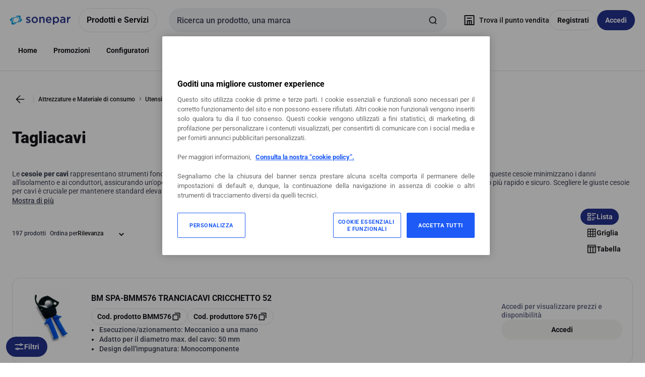

--- FILE ---
content_type: text/html; charset=utf-8
request_url: https://www.sonepar.it/catalog/it-it/category/tagliacavi-18497
body_size: 119149
content:
<!DOCTYPE html><html translate="no" lang="it-it"><head><title data-next-head="">Tagliacavi</title><meta charSet="utf-8" data-next-head=""/><meta name="viewport" content="initial-scale=1.0, width=device-width" data-next-head=""/><meta name="description" content="Tagliacavi" data-next-head=""/><meta name="keywords" content="" data-next-head=""/><meta name="theme-color" content="#fff" data-next-head=""/><script type="text/javascript">/*
 Copyright and licenses see https://www.dynatrace.com/company/trust-center/customers/reports/ */
(function(){function ab(){var ta;(ta=void 0===bb.dialogArguments&&navigator.cookieEnabled)||(document.cookie="__dTCookie=1;SameSite=Lax",ta=document.cookie.includes("__dTCookie"),ta=(document.cookie="__dTCookie=1; expires=Thu, 01-Jan-1970 00:00:01 GMT",ta));return ta}function Fa(){if(ab()){var ta=bb.dT_,Ga=null==ta?void 0:ta.platformPrefix,fb;if(fb=!ta||Ga){var Xa;fb=(null===(Xa=document.currentScript)||void 0===Xa?void 0:Xa.getAttribute("data-dtconfig"))||"domain=sonepar.it|reportUrl=/rb_bf97211jke|app=58331a45733ca2a6|owasp=1|featureHash=A7NQVfhqrux|msl=153600|srsr=25000|rdnt=1|uxrgce=1|cuc=lvwgis5g|srms=2,2,1,|mel=100000|expw=1|dpvc=1|md=mdcc1=b__NEXT_DATA__.props.pageProps.user.userId,mdcc2=b__NEXT_DATA__.props.pageProps.user.email|lastModification=1766230603809|postfix=lvwgis5g|tp=500,50,0|srbbv=2|agentUri=/ruxitagentjs_A7NQVfhqrux_10327251022105625.js|auto=1|domain=sonepar.it|rid=RID_-786722562|rpid=-1706722636";
fb=(Xa=null==ta?void 0:ta.minAgentVersion)&&"10327251022105625"<`${Xa}`?(console.log("[CookiePrefix/initConfig] Min agent version detected, and javascript agent is older - the javascript agent will not be initialized!"),!1):Ga&&!fb.includes(`cuc=${Ga}`)?(console.log(`[CookiePrefix/initConfig] value of platformPrefix [${Ga}] does not match the "cuc" value in the current config - initConfig will not initialize!`),!1):!0}fb&&(ta={cfg:"domain=sonepar.it|reportUrl=/rb_bf97211jke|app=58331a45733ca2a6|owasp=1|featureHash=A7NQVfhqrux|msl=153600|srsr=25000|rdnt=1|uxrgce=1|cuc=lvwgis5g|srms=2,2,1,|mel=100000|expw=1|dpvc=1|md=mdcc1=b__NEXT_DATA__.props.pageProps.user.userId,mdcc2=b__NEXT_DATA__.props.pageProps.user.email|lastModification=1766230603809|postfix=lvwgis5g|tp=500,50,0|srbbv=2|agentUri=/ruxitagentjs_A7NQVfhqrux_10327251022105625.js|auto=1|domain=sonepar.it|rid=RID_-786722562|rpid=-1706722636",
iCE:ab,platformCookieOffset:null==ta?void 0:ta.platformCookieOffset},Ga&&(ta.platformPrefix=Ga),bb.dT_=ta)}}function Ya(ta){return"function"==typeof ta}function hb(){let ta=window.performance;return ta&&Ba&&Va&&!!ta.timeOrigin&&Ya(ta.now)&&Ya(ta.getEntriesByType)&&Ya(ta.getEntriesByName)&&Ya(ta.setResourceTimingBufferSize)&&Ya(ta.clearResourceTimings)}this.dT_&&dT_.prm&&dT_.prm();var bb="undefined"!=typeof globalThis?globalThis:"undefined"!=typeof window?window:void 0,Va="function"==typeof PerformanceResourceTiming||
"object"==typeof PerformanceResourceTiming,Ba="function"==typeof PerformanceNavigationTiming||"object"==typeof PerformanceNavigationTiming;if((!("documentMode"in document)||Number.isNaN(document.documentMode))&&hb()){let ta=bb.dT_;!ta||!ta.cfg&&ta.platformPrefix?Fa():ta.gCP||(bb.console.log("Duplicate agent injection detected, turning off redundant initConfig."),ta.di=1)}})();
(function(){function ab(){let f=0;try{f=Math.round(Qa.performance.timeOrigin)}catch(p){}if(0>=f||Number.isNaN(f)||!Number.isFinite(f))de.push({severity:"Warning",type:"ptoi",text:`performance.timeOrigin is invalid, with a value of [${f}]. Falling back to performance.timing.navigationStart`}),f=Ne;return zd=f,Ue=Fa,zd}function Fa(){return zd}function Ya(){return Ue()}function hb(){let f=0;try{f=Math.round(Qa.performance.now())}catch(p){}return 0>=f||Number.isNaN(f)||!Number.isFinite(f)?Date.now()-
Ue():f}function bb(f,p){if(!p)return"";var y=f+"=";f=p.indexOf(y);if(0>f)return"";for(;0<=f;){if(0===f||" "===p.charAt(f-1)||";"===p.charAt(f-1))return y=f+y.length,f=p.indexOf(";",f),0<=f?p.substring(y,f):p.substring(y);f=p.indexOf(y,f+y.length)}return""}function Va(f){return bb(f,document.cookie)}function Ba(){}function ta(f,p=[]){var y;if(!f||"object"!=typeof f&&"function"!=typeof f)return!1;let L="number"!=typeof p?p:[],U=null,wa=[];switch("number"==typeof p?p:5){case 0:U="Array";break;case 1:U=
"Boolean";break;case 2:U="Number";break;case 3:U="String";break;case 4:U="Function";break;case 5:U="Object";break;case 6:U="Date";wa.push("getTime");break;case 7:U="Error";wa.push("name","message");break;case 8:U="Element";break;case 9:U="HTMLElement";break;case 10:U="HTMLImageElement";wa.push("complete");break;case 11:U="PerformanceEntry";break;case 13:U="PerformanceResourceTiming";break;case 14:U="PerformanceNavigationTiming";break;case 15:U="CSSRule";wa.push("cssText","parentStyleSheet");break;
case 16:U="CSSStyleSheet";wa.push("cssRules","insertRule");break;case 17:U="Request";wa.push("url");break;case 18:U="Response";wa.push("ok","status","statusText");break;case 19:U="Set";wa.push("add","entries","forEach");break;case 20:U="Map";wa.push("set","entries","forEach");break;case 21:U="Worker";wa.push("addEventListener","postMessage","terminate");break;case 22:U="XMLHttpRequest";wa.push("open","send","setRequestHeader");break;case 23:U="SVGScriptElement";wa.push("ownerSVGElement","type");break;
case 24:U="HTMLMetaElement";wa.push("httpEquiv","content","name");break;case 25:U="HTMLHeadElement";break;case 26:U="ArrayBuffer";break;case 27:U="ShadowRoot",wa.push("host","mode")}let {Pe:db,af:Lb}={Pe:U,af:wa};if(!db)return!1;p=Lb.length?Lb:L;if(!L.length)try{if(Qa[db]&&f instanceof Qa[db]||Object.prototype.toString.call(f)==="[object "+db+"]")return!0;if(f&&f.nodeType&&1===f.nodeType){let Ub=null===(y=f.ownerDocument.defaultView)||void 0===y?void 0:y[db];if("function"==typeof Ub&&f instanceof
Ub)return!0}}catch(Ub){}for(let Ub of p)if("string"!=typeof Ub&&"number"!=typeof Ub&&"symbol"!=typeof Ub||!(Ub in f))return!1;return!!p.length}function Ga(f,p,y,L){"undefined"==typeof L&&(L=Xa(p,!0));"boolean"==typeof L&&(L=Xa(p,L));f===Qa?we&&we(p,y,L):ee&&ta(f,21)?Ge.call(f,p,y,L):f.addEventListener&&(f===Qa.document||f===Qa.document.documentElement?gh.call(f,p,y,L):we.call(f,p,y,L));L=!1;for(let U=Ad.length;0<=--U;){let wa=Ad[U];if(wa.object===f&&wa.event===p&&wa.Y===y){L=!0;break}}L||Ad.push({object:f,
event:p,Y:y})}function fb(f,p,y,L){for(let U=Ad.length;0<=--U;){let wa=Ad[U];if(wa.object===f&&wa.event===p&&wa.Y===y){Ad.splice(U,1);break}}"undefined"==typeof L&&(L=Xa(p,!0));"boolean"==typeof L&&(L=Xa(p,L));f===Qa?Bf&&Bf(p,y,L):f.removeEventListener&&(f===Qa.document||f===Qa.document.documentElement?Qg.call(f,p,y,L):Bf.call(f,p,y,L))}function Xa(f,p){let y=!1;try{if(we&&Vh.includes(f)){let L=Object.defineProperty({},"passive",{get(){y=!0}});we("test",Ba,L)}}catch(L){}return y?{passive:!0,capture:p}:
p}function Ca(){let f=Ad;for(let p=f.length;0<=--p;){let y=f[p];fb(y.object,y.event,y.Y)}Ad=[]}function ja(f){return"function"==typeof f}function ya(f){if(f&&void 0!==f[qg])return f[qg];let p=ja(f)&&/{\s+\[native code]/.test(Function.prototype.toString.call(f));return f&&(f[qg]=p),p}function ua(f,p,...y){return void 0!==Function.prototype.bind&&ya(Function.prototype.bind)?Function.prototype.bind.call(f,p,...y):function(...L){return f.apply(p,(y||[]).concat(Array.prototype.slice.call(arguments)||[]))}}
function R(){if(Of){let f=new Of;if(Kd)for(let p of Rg)void 0!==Kd[p]&&(f[p]=ua(Kd[p],f));return f}return new Qa.XMLHttpRequest}function aa(){return zc()}function xa(f,p,...y){function L(){delete Rd[U];f.apply(this,arguments)}let U,wa=He;return"apply"in wa?(y.unshift(L,p),U=wa.apply(Qa,y)):U=wa(L,p),Rd[U]=!0,U}function N(f){delete Rd[f];let p=ke;"apply"in p?p.call(Qa,f):p(f)}function Y(f){xe.push(f)}function ka(f){let p=xe.length;for(;p--;)if(xe[p]===f){xe.splice(p,1);break}}function Sa(){return xe}
function O(f,p){return Gd(f,p)}function ea(f){Sd(f)}function fa(f,p){if(!Pf||!Qf)return"";f=new Pf([f],{type:p});return Qf(f)}function S(f,p){return mf?new mf(f,p):void 0}function C(f){"function"==typeof f&&rg.push(f)}function V(){return rg}function la(){return Ne}function M(f){function p(...y){if("number"!=typeof y[0]||!Rd[y[0]])try{return f.apply(this,y)}catch(L){return f(y[0])}}return p[Wh]=f,p}function oa(){return de}function sa(){Ue=ab;zc=()=>Math.round(Ue()+hb());(Number.isNaN(zc())||0>=zc()||
!Number.isFinite(zc()))&&(zc=()=>Date.now())}function Ta(){Ie&&(Qa.clearTimeout=ke,Qa.clearInterval=Sd,Ie=!1)}function nb(f){f=encodeURIComponent(f);let p=[];if(f)for(let y=0;y<f.length;y++){let L=f.charAt(y);p.push(Cf[L]||L)}return p.join("")}function cb(f){return f.includes("^")&&(f=f.split("^^").join("^"),f=f.split("^dq").join('"'),f=f.split("^rb").join(">"),f=f.split("^lb").join("<"),f=f.split("^p").join("|"),f=f.split("^e").join("="),f=f.split("^s").join(";"),f=f.split("^c").join(","),f=f.split("^bs").join("\\")),
f}function tb(){return le}function Eb(f){le=f}function Qb(f){let p=Oa("rid"),y=Oa("rpid");p&&(f.rid=p);y&&(f.rpid=y)}function Vb(f){if(f=f.xb){f=cb(f);try{le=new RegExp(f,"i")}catch(p){}}else le=void 0}function Zb(f){return"n"===f||"s"===f||"l"===f?`;SameSite=${Sg[f]}`:""}function ia(f,p,y){let L=1,U=0;do document.cookie=f+'=""'+(p?";domain="+p:"")+";path="+y.substring(0,L)+"; expires=Thu, 01 Jan 1970 00:00:01 GMT;",L=y.indexOf("/",L),U++;while(-1!==L&&5>U)}function za(f,p=document.cookie){return bb(f,
p)}function Ob(f){var p;return function(){if(p)return p;var y,L,U,wa,db=-1!==Rf?Rf:(null===(L=null===(y=Qa.dT_)||void 0===y?void 0:y.scv)||void 0===L?void 0:L.call(y,"postfix"))||(null===(wa=null===(U=Qa.dT_)||void 0===U?void 0:U.gCP)||void 0===wa?void 0:wa.call(U));y=(y=(Rf=db,db))?"".concat(f).concat(y):f;return p=y,y}}function Ac(){let f=(document.domain||location.hostname||"").split(".");return 1>=f.length?[]:f}function qb(f,p){p=`dTValidationCookieValue;path=/;domain=${f}${Zb(p)}`;return document.cookie=
`${nf()}=${p}`,za(nf())?(ia(nf(),f,"/"),!0):!1}function kc(){var f=Tg.dT_.scv("agentUri");if(!f)return"ruxitagentjs";f=f.substring(f.lastIndexOf("/")+1);return f.includes("_")?f.substring(0,f.indexOf("_")):f}function Bb(){return Qa.dT_}function Fb(f){ca("eao")?ye=f:Qa.console.log(`${Sf} App override configuration is not enabled! The provided app config callback method will not be invoked!`)}function fc(f){let p=navigator.userAgent;if(!p)return null;let y=p.indexOf("DTHybrid/1.0");return-1===y?null:
(f=p.substring(y).match(new RegExp(`(^|\\s)${f}=([^\\s]+)`)))?f[2]:null}function Q(){return navigator.userAgent.includes("Googlebot")||navigator.userAgent.includes("AdsBot-Google")}function X(f){let p=f,y=Math.pow(2,32);return function(){return p=(1664525*p+1013904223)%y,p/y}}function Ka(f,p){return Number.isNaN(f)||Number.isNaN(p)?Math.floor(33*td()):Math.floor(td()*(p-f+1))+f}function ba(f){if(Number.isNaN(f)||0>f)return"";var p=Qa.crypto;if(p&&!Q())p=p.getRandomValues(new Uint8Array(f));else{p=
[];for(var y=0;y<f;y++)p.push(Ka(0,32))}f=Array(f);for(y=0;y<p.length;y++){let L=Math.abs(p[y]%32);f.push(String.fromCharCode(L+(9>=L?48:55)))}return f.join("")}function $a(f=!0){Ve=f}function lb(){return Td}function Na(){let f=Qa.dT_;try{let U=Qa.parent;for(;U&&U!==Qa;){let wa=U.dT_;var p;if(p=!!(wa&&"ea"in wa)&&"10327251022105625"===wa.version){var y=f,L=wa;let db=!y.bcv("ac")||y.scv("app")===L.scv("app"),Lb=y.scv("postfix"),Ub=L.scv("postfix");p=db&&Lb===Ub}if(p)return wa.tdto();U=U!==U.parent?
U.parent:void 0}}catch(U){}return f}function dc(f,p="",y){var L=f.indexOf("h"),U=f.indexOf("v"),wa=f.indexOf("e");let db=f.substring(f.indexOf("$")+1,L);L=-1!==U?f.substring(L+1,U):f.substring(L+1);!p&&-1!==U&&(-1!==wa?p=f.substring(U+1,wa):p=f.substring(U+1));f=null;y||(U=Number.parseInt(db.split("_")[0]),wa=zc()%We,y=(wa<U&&(wa+=We),U+9E5>wa));return y&&(f={frameId:db,actionId:"-"===L?"-":Number.parseInt(L),visitId:""}),{visitId:p,Cd:f}}function Hb(f,p,y){var L=Ja("pcl");L=f.length-L;0<L&&f.splice(0,
L);L=Bd(za(Ed(),y));let U=[],wa=L?`${L}$`:"";for(db of f)"-"!==db.actionId&&U.push(`${wa}${db.frameId}h${db.actionId}`);f=U.join("p");var db=(f||(Ve&&(Bc(!0,"a",y),$a(!1)),f+=`${L}$${Td}h-`),f+=`v${p||ha(y)}`,f+="e0",f);vc(of(),db,void 0,ca("ssc"))}function Xb(f,p=document.cookie){var y=za(of(),p);p=[];if(y&&"-"!==y){var L=y.split("p");y="";for(let U of L)L=dc(U,y,f),y=L.visitId,L.Cd&&p.push(L.Cd);for(let U of p)U.visitId=y}return p}function wc(f,p){let y=document.cookie;p=Xb(p,y);let L=!1;for(let U of p)U.frameId===
Td&&(U.actionId=f,L=!0);L||p.push({frameId:Td,actionId:f,visitId:""});Hb(p,void 0,y)}function mc(){return Hd}function ib(f,p){try{Qa.localStorage.setItem(f,p)}catch(y){}}function w(f){try{Qa.localStorage.removeItem(f)}catch(p){}}function x(f){try{return Qa.localStorage.getItem(f)}catch(p){}return null}function r(f,p=document.cookie||""){return p.split(f+"=").length-1}function E(f,p){var y=r(f,p);if(1<y){p=Oa("domain")||Qa.location.hostname;let L=Qa.location.hostname,U=Qa.location.pathname,wa=0,db=
0;ud.add(f);do{let Lb=L.substring(wa);if(Lb!==p||"/"!==U){ia(f,Lb===p?"":Lb,U);let Ub=r(f);Ub<y&&(ud.add(Lb),y=Ub)}wa=L.indexOf(".",wa)+1;db++}while(0!==wa&&10>db&&1<y);Oa("domain")&&1<y&&ia(f,"",U)}}function T(){var f=document.cookie;E(of(),f);E(Ed(),f);E(od(),f);f=ud.size;0<f&&f!==Xe&&(Xe=f,de.push({severity:"Error",type:"dcn",text:`Duplicate cookie name${1!==f?"s":""} detected: ${Array.from(ud).join(",")}`}))}function P(){ud=new Set;T();Y(function(f,p,y,L){0===ud.size||p||(f.av(L,"dCN",Array.from(ud).join(",")),
ud.clear(),Xe=0)})}function ha(f){return na(f)||Bc(!0,"c",f)}function na(f){if(J(f)<=zc())return Bc(!0,"t",f);let p=yc(f);if(p){let y=hh.exec(p);f=y&&3===y.length&&32===y[1].length&&!Number.isNaN(Number.parseInt(y[2]))?(Sb(Cd(),p),p):Bc(!0,"i",f)}else f=Bc(!0,"c",f);return f}function Da(f,p){var y=zc();p=Gc(p).kc;f&&(p=y);$c(y+Ye+"|"+p);ad()}function pb(f){let p="t"+(zc()-J(f));Bc(!0,p,f)}function yc(f){var p,y;return null!==(y=null===(p=Xb(!0,f)[0])||void 0===p?void 0:p.visitId)&&void 0!==y?y:qc(Cd())}
function Hc(){let f=ba(Ld);try{f=f.replace(/\d/g,function(p){p=.1*Number.parseInt(p);return String.fromCharCode(Math.floor(25*p+65))})}catch(p){throw ta(p,7),p;}return f+="-0",f}function Cc(f,p){let y=Xb(!1,p);Hb(y,f,p);Sb(Cd(),f);Da(!0)}function dd(f,p,y){return Bc(f,p,y)}function Bc(f,p,y){f&&(Oe=!0);f=yc(y);y=Hc();Cc(y);if(yc(document.cookie))for(let L of Md)L(y,Oe,p,f);return y}function Ec(f){Md.push(f)}function Lc(f){f=Md.indexOf(f);-1!==f&&Md.splice(f)}function ad(f){pf&&N(pf);pf=xa(Xc,J(f)-
zc())}function Xc(){let f=document.cookie;return J(f)<=zc()?(sb(pb,[f]),!0):(I(ad),!1)}function $c(f){let p=ua(vc,null,od(),f,void 0,ca("ssc"));p();let y=za(od());""!==y&&f!==y&&(T(),p(),f===za(od())||sg||(de.push({severity:"Error",type:"dcn",text:"Could not sanitize cookies"}),sg=!0));Sb(od(),f)}function id(f,p){p=za(f,p);return p||(p=qc(f)||""),p}function jd(){var f=na()||"";Sb(Cd(),f);f=id(od());$c(f);w(Cd());w(od())}function Gc(f){let p={Zc:0,kc:0};if(f=id(od(),f))try{let y=f.split("|");2===y.length&&
(p.Zc=Number.parseInt(y[0]),p.kc=Number.parseInt(y[1]))}catch(y){}return p}function J(f){f=Gc(f);return Math.min(f.Zc,f.kc+Df)}function W(f){Ye=f}function D(){let f=Oe;return Oe=!1,f}function ra(){Xc()||Da(!1)}function Ia(){if(ca("nsfnv")){var f=za(Ed());if(!f.includes(`${Ze}-`)){let p=Ea(f).serverId;f=f.replace(`${Ze}${p}`,`${Ze}${`${-1*Ka(2,me)}`.replace("-","-2D")}`);pd(f)}}}function Pa(){I(function(){if(!ed()){let f=-1*Ka(2,me),p=ba(Ld);pd(`v_4${Ze}${`${f}`.replace("-","-2D")}_sn_${p}`)}},!0);
Ec(Ia)}function Ea(f){var p;let y={},L={sessionId:"",serverId:"",overloadState:0,appState:y};var U=f.split($e);if(2<U.length&&0===U.length%2){f=+U[1];if(Number.isNaN(f)||3>f)return L;f={};for(var wa=2;wa<U.length;wa++){let db=U[wa];db.startsWith(Tf)?y[db.substring(6).toLowerCase()]=+U[wa+1]:f[db]=U[wa+1];wa++}f.sn?(U=f.sn,L.sessionId=U.length===Ld||12>=U.length?U:""):L.sessionId="hybrid";if(f.srv){a:{U=f.srv.replace("-2D","-");if(!Number.isNaN(+U)&&(wa=Number.parseInt(U),wa>=-me&&wa<=me))break a;
U=""}L.serverId=U}U=+f.ol;1===U&&ob(pc());0<=U&&2>=U&&(L.overloadState=U);f=+f.prv;Number.isNaN(f)||(L.privacyState=1>f||4<f?1:f);f=null===(p=Oa("app"))||void 0===p?void 0:p.toLowerCase();p=y[f];!Number.isNaN(p)&&0===p&&ob(pc())}return L}function ob(f){let p=Bb();f||(p.disabled=!0,p.overloadPrevention=!0)}function Ua(){if(yb()||Qa.dynatraceMobile){let f=Va("dtAdkSettings")||fc("dtAdkSettings")||"";return Ea(f).privacyState||null}return null}function yb(){var f,p;let y=Qa.MobileAgent;if(y)return y;
let L=null===(p=null===(f=Qa.webkit)||void 0===f?void 0:f.messageHandlers)||void 0===p?void 0:p.MobileAgent;if(L)return{incrementActionCount:()=>L.postMessage({api:"incrementActionCount"})}}function sb(f,p){return!Wb()||Bb().overloadPrevention&&!pc()?null:f.apply(this,p)}function Wb(){let f=Ua();return 2===f||1===f?!1:!ca("coo")||ca("cooO")||pc()}function Yb(f,p){try{Qa.sessionStorage.setItem(f,p)}catch(y){}}function Sb(f,p){sb(Yb,[f,p])}function qc(f){try{return Qa.sessionStorage.getItem(f)}catch(p){}return null}
function Ic(f){try{Qa.sessionStorage.removeItem(f)}catch(p){}}function tc(f){document.cookie=f+'="";path=/'+(Oa("domain")?";domain="+Oa("domain"):"")+"; expires=Thu, 01 Jan 1970 00:00:01 GMT;"}function Dc(f,p,y,L){p||0===p?(p=(p+"").replace(/[\n\r;]/g,"_"),f=f+"="+p+";path=/"+(Oa("domain")?";domain="+Oa("domain"):""),y&&(f+=";expires="+y.toUTCString()),f+=Zb(Oa("cssm")),L&&"https:"===location.protocol&&(f+=";Secure"),document.cookie=f):tc(f)}function vc(f,p,y,L){sb(Dc,[f,p,y,L])}function Dd(f){return!!f.includes("v_4")}
function md(f){f=za(Ed(),f);f||(f=(f=qc(Ed()))&&Dd(f)?(pd(f),f):"");return Dd(f)?f:""}function pd(f){vc(Ed(),f,void 0,ca("ssc"))}function vd(f){return(f=f||md())?Ea(f):{sessionId:"",serverId:"",overloadState:0,appState:{}}}function Bd(f){return vd(f).serverId}function ed(f){return vd(f).sessionId}function pc(){return navigator.userAgent.includes(Nd)}function ze(f){let p={};f=f.split("|");for(let y of f)f=y.split("="),2===f.length&&(p[f[0]]=decodeURIComponent(f[1].replace(/\+/g," ")));return p}function A(){let f=
kc();return(f.indexOf("dbg")===f.length-3?f.substring(0,f.length-3):f)+"_"+Oa("app")+"_Store"}function B(f,p={},y){f=f.split("|");for(var L of f){f=L;let U=L.indexOf("="),wa;-1===U?(wa=f,p[wa]="1"):(f=L.substring(0,U),wa=f,p[wa]=L.substring(U+1,L.length))}!y&&(y=p.spc)&&(L=document.createElement("textarea"),L.innerHTML=y,p.spc=L.value);return p}function F(f){var p;return null!==(p=ic[f])&&void 0!==p?p:Ud[f]}function ca(f){f=F(f);return"false"===f||"0"===f?!1:!!f}function Ja(f){var p=F(f);p=Number.parseInt(p);
return Number.isNaN(p)&&(p=Ud[f]),p}function Oa(f){if("app"===f){a:{try{if(ye){var p=ye();if(p&&"string"==typeof p&&qf.test(p)){var y=p;break a}Qa.console.log(`${Sf} Registered app config callback method did not return a string in the correct app id format ${qf} The default app ID will be used instead! Got value: ${p}`)}}catch(L){Qa.console.log(`${Sf} Failed to execute the registered app config callback method! The default app ID will be used instead!`,L)}y=void 0}if(y)return y}return(F(f)||"")+""}
function jb(f,p){ic[f]=p+""}function xb(f){return ic=f,ic}function Cb(f){let p=ic[f];p&&(ic[f]=p.includes("#"+f.toUpperCase())?"":p)}function Ib(f){var p=f.agentUri;null!=p&&p.includes("_")&&(p=/([A-Za-z]*)\d{0,4}_(\w*)_\d+/g.exec(p))&&p.length&&2<p.length&&(f.featureHash=p[2])}function $b(f){var p=Bb().platformCookieOffset;if("number"==typeof p){a:{var y=Oa("cssm");var L=Ac();if(L.length)for(p=L.slice(p);p.length;){if(qb(p.join("."),y)){y=p.join(".");break a}p.shift()}y=""}y&&(f.domain=y)}else if(y=
f.domain||"",p=(p=location.hostname)&&y?p===y||p.includes("."+y,p.length-("."+y).length):!0,!y||!p){f.domainOverride||(f.domainOriginal=f.domain||"",f.domainOverride=`${location.hostname},${y}`,delete f.domain);a:{L=Oa("cssm");let wa=Ac().reverse();if(wa.length){var U=wa[0];for(let db=1;db<=wa.length;db++){if(qb(U,L)){L=U;break a}let Lb=wa[db];Lb&&(U=`${Lb}.${U}`)}}L=""}L&&(f.domain=L);p||de.push({type:"dpi",severity:"Warning",text:`Configured domain "${y}" is invalid for current location "${location.hostname}". Agent will use "${f.domain}" instead.`})}}
function m(f,p){$b(f);let y=ic.pVO;(y&&(f.pVO=y),p)||(f.bp=(f.bp||Ud.bp)+"")}function t(f,p){if(null==f||!f.attributes)return p;let y=p;var L=f.attributes.getNamedItem("data-dtconfig");if(!L)return y;f=f.src;L=L.value;let U={};ic.legacy="1";var wa=/([A-Za-z]*)_(\w*)_(\d+)/g;let db=null;wa=(f&&(db=wa.exec(f),null!=db&&db.length&&(U.agentUri=f,U.featureHash=db[2],U.agentLocation=f.substring(0,f.indexOf(db[1])-1),U.buildNumber=db[3])),L&&B(L,U,!0),$b(U),U);if(!p)y=wa;else if(!wa.syntheticConfig)return wa;
return y}function u(){return ic}function G(f){return Ud[f]===F(f)}function I(f,p=!1){Wb()?f():p?tg.push(f):ug.push(f)}function ma(){if(!ca("coo")||Wb())return!1;for(let f of ug)xa(f,0);ug=[];jb("cooO",!0);for(let f of tg)f();return tg.length=0,!0}function pa(){if(!ca("coo")||!Wb())return!1;jb("cooO",!1);tc(Ed());tc(of());tc(vg());tc("dtAdk");tc(Yc());tc(od());try{Ic(Cd()),Ic(od()),w(Cd()),w(od()),Ic(Yc()),Ic(Ed()),w(A()),w("dtAdk")}catch(f){}return!0}function Ma(){var f=za(Yc());if(!f||45!==(null==
f?void 0:f.length))if(f=x(Yc())||qc(Yc()),45!==(null==f?void 0:f.length)){ih=!0;let p=zc()+"";f=(p+=ba(45-p.length),p)}return Wa(f),f}function Wa(f){let p;if(ca("dpvc")||ca("pVO"))Sb(Yc(),f);else{p=new Date;var y=p.getMonth()+Math.min(24,Math.max(1,Ja("rvcl")));p.setMonth(y);y=Yc();sb(ib,[y,f])}vc(Yc(),f,p,ca("ssc"))}function gb(){return ih}function rb(f){let p=za(Yc());tc(Yc());Ic(Yc());w(Yc());jb("pVO",!0);Wa(p);f&&sb(ib,["dt-pVO","1"]);jd()}function zb(){w("dt-pVO");ca("pVO")&&(jb("pVO",!1),Ma());
Ic(Yc());jd()}function hc(f,p,y,L,U,wa){let db=document.createElement("script");db.setAttribute("src",f);p&&db.setAttribute("defer","defer");y&&(db.onload=y);L&&(db.onerror=L);U&&db.setAttribute("id",U);if(f=wa){var Lb;f=null!=(null===(Lb=document.currentScript)||void 0===Lb?void 0:Lb.attributes.getNamedItem("integrity"))}f&&db.setAttribute("integrity",wa);db.setAttribute("crossorigin","anonymous");wa=document.getElementsByTagName("script")[0];wa.parentElement.insertBefore(db,wa)}function nc(f){return Uf+
"/"+Pe+"_"+f+"_"+(Ja("buildNumber")||Bb().version)+".js"}function Mc(){}function Oc(f,p){return function(){f.apply(p,arguments)}}function Mb(f){if(!(this instanceof Mb))throw new TypeError("Promises must be constructed via new");if("function"!=typeof f)throw new TypeError("not a function");this.oa=0;this.Ob=!1;this.qa=void 0;this.Da=[];jh(f,this)}function kd(f,p){for(;3===f.oa;)f=f.qa;0===f.oa?f.Da.push(p):(f.Ob=!0,Mb.qb(function(){var y=1===f.oa?p.Gb:p.Hb;if(null===y)(1===f.oa?Vd:Ae)(p.promise,f.qa);
else{try{var L=y(f.qa)}catch(U){Ae(p.promise,U);return}Vd(p.promise,L)}}))}function Vd(f,p){try{if(p===f)throw new TypeError("A promise cannot be resolved with itself.");if(p&&("object"==typeof p||"function"==typeof p)){var y=p.then;if(p instanceof Mb){f.oa=3;f.qa=p;wg(f);return}if("function"==typeof y){jh(Oc(y,p),f);return}}f.oa=1;f.qa=p;wg(f)}catch(L){Ae(f,L)}}function Ae(f,p){f.oa=2;f.qa=p;wg(f)}function wg(f){2===f.oa&&0===f.Da.length&&Mb.qb(function(){f.Ob||Mb.Ub(f.qa)});for(var p=0,y=f.Da.length;p<
y;p++)kd(f,f.Da[p]);f.Da=null}function Xh(f,p,y){this.Gb="function"==typeof f?f:null;this.Hb="function"==typeof p?p:null;this.promise=y}function jh(f,p){var y=!1;try{f(function(L){y||(y=!0,Vd(p,L))},function(L){y||(y=!0,Ae(p,L))})}catch(L){y||(y=!0,Ae(p,L))}}function xg(){return yg.qb=function(f){if("string"==typeof f)throw Error("Promise polyfill called _immediateFn with string");f()},yg.Ub=()=>{},yg}function Ef(){var f;(f=void 0===Qa.dialogArguments&&navigator.cookieEnabled)||(document.cookie="__dTCookie=1;SameSite=Lax",
f=document.cookie.includes("__dTCookie"),f=(document.cookie="__dTCookie=1; expires=Thu, 01-Jan-1970 00:00:01 GMT",f));return f}function zg(){var f,p;try{null===(p=null===(f=yb())||void 0===f?void 0:f.incrementActionCount)||void 0===p||p.call(f)}catch(y){}}function Vf(){let f=Qa.dT_;Qa.dT_={di:0,version:"10327251022105625",cfg:f?f.cfg:"",iCE:f?Ef:function(){return navigator.cookieEnabled},ica:1,disabled:!1,disabledReason:"",overloadPrevention:!1,gAST:la,ww:S,stu:fa,nw:aa,st:xa,si:O,aBPSL:Y,rBPSL:ka,
gBPSL:Sa,aBPSCC:C,gBPSCC:V,buildType:"dynatrace",gSSV:qc,sSSV:Sb,rSSV:Ic,rvl:w,iVSC:Dd,p3SC:Ea,dC:tc,sC:vc,esc:nb,gSId:Bd,gDtc:ed,gSC:md,sSC:pd,gC:Va,cRN:Ka,cRS:ba,cfgO:u,pCfg:ze,pCSAA:B,cFHFAU:Ib,sCD:m,bcv:ca,ncv:Ja,scv:Oa,stcv:jb,rplC:xb,cLSCK:A,gFId:lb,gBAU:nc,iS:hc,eWE:I,oEIEWA:sb,eA:ma,dA:pa,iNV:gb,gVID:Ma,dPV:rb,ePV:zb,sVIdUP:$a,sVTT:W,sVID:Cc,rVID:na,gVI:ha,gNVIdN:dd,gARnVF:D,cAUV:ra,uVT:Da,aNVL:Ec,rNVL:Lc,gPC:Xb,cPC:wc,sPC:Hb,clB:Ta,ct:N,aRI:Qb,iXB:Vb,gXBR:tb,sXBR:Eb,de:cb,iEC:zg,rnw:hb,gto:Ya,
ael:Ga,rel:fb,sup:Xa,cuel:Ca,iAEPOO:Wb,iSM:pc,gxwp:R,iIO:ta,prm:xg,cI:ea,gidi:oa,iDCV:G,gCF:za,gPSMB:Ua,lvl:x,gCP:null!=f&&f.platformPrefix?function(){return f.platformPrefix||""}:void 0,platformCookieOffset:null==f?void 0:f.platformCookieOffset,tdto:Na,gFLAI:mc,rACC:Fb,gAN:kc,gAFUA:fc}}function Yh(){xg();var f;Of=Qa.XMLHttpRequest;var p=null===(f=Qa.XMLHttpRequest)||void 0===f?void 0:f.prototype;if(p){Kd={};for(let L of Rg)void 0!==p[L]&&(Kd[L]=p[L])}we=Qa.addEventListener;Bf=Qa.removeEventListener;
gh=Qa.document.addEventListener;Qg=Qa.document.removeEventListener;He=Qa.setTimeout;Gd=Qa.setInterval;Ie||(ke=Qa.clearTimeout,Sd=Qa.clearInterval);f=Ef?Ef():navigator.cookieEnabled;var y;p=za("dtAdkSettings")||(null===(y=ne)||void 0===y?void 0:y.getItem("dtAdkSettings"))||fc("dtAdkSettings")||"";y=1===(Ea(p).overloadState||null);if(f){if(y)return!1}else return!1;return!0}function af(...f){Qa.console.log.apply(Qa.console,f)}this.dT_&&dT_.prm&&dT_.prm();var Tg="undefined"!=typeof window?window:self,
Qa="undefined"!=typeof globalThis?globalThis:"undefined"!=typeof window?window:void 0,ke,Sd,He,Gd,zd,Ue,Wh=Symbol.for("dt_2");Symbol.for("dt_3");var we,Bf,gh,Qg,ee=Qa.Worker,Ge=ee&&ee.prototype.addEventListener,Ad=[],Vh=["touchstart","touchend","scroll"],qg=Symbol.for("dt2-isNativeFunction"),Of,Rg="abort getAllResponseHeaders getResponseHeader open overrideMimeType send setRequestHeader".split(" "),Kd,mf=Qa.Worker,Pf=Qa.Blob,Qf=Qa.URL&&Qa.URL.createObjectURL,Ie=!1,xe,rg=[],de=[],Ne,ne,Rd={},zc,Cf=
{"!":"%21","~":"%7E","*":"%2A","(":"%28",")":"%29","'":"%27",hg:"%24",";":"%3B",",":"%2C"},le,Sg={l:"Lax",s:"Strict",n:"None"},Rf=-1,of=Ob("dtPC"),Ed=Ob("dtCookie"),od=Ob("rxvt"),Yc=Ob("rxVisitor"),nf=Ob("dTValidationCookie"),vg=Ob("dtSa"),Ud,Sf="[Dynatrace RUM JavaScript]",qf=/^[\da-f]{12,16}$/,ye,td,Be,Ve=!1,Td,We=6E8,Hd,Ld=32,Cd=Ob("rxvisitid"),ud,Xe=0,hh=/([A-Z]+)-(\d+)/,Md=[],Ye,Df,Oe=!1,pf,sg=!1,$e="_",me=32768,Ze=`${$e}srv${$e}`,Tf="app-3A",Nd="RuxitSynthetic",Zh=/c(\w+)=([^ ]+(?: (?!c?\w+=)[^ ()c]+)*)/g,
ic={},ug=[],tg=[],ih=!1,Wf,Uf,Pe,$h=setTimeout;Mb.prototype.catch=function(f){return this.then(null,f)};Mb.prototype.then=function(f,p){var y=new this.constructor(Mc);return kd(this,new Xh(f,p,y)),y};Mb.prototype.finally=function(f){var p=this.constructor;return this.then(function(y){return p.resolve(f()).then(function(){return y})},function(y){return p.resolve(f()).then(function(){return p.reject(y)})})};Mb.all=function(f){return new Mb(function(p,y){function L(Lb,Ub){try{if(Ub&&("object"==typeof Ub||
"function"==typeof Ub)){var ld=Ub.then;if("function"==typeof ld){ld.call(Ub,function(Od){L(Lb,Od)},y);return}}U[Lb]=Ub;0===--wa&&p(U)}catch(Od){y(Od)}}if(!f||"undefined"==typeof f.length)return y(new TypeError("Promise.all accepts an array"));var U=Array.prototype.slice.call(f);if(0===U.length)return p([]);for(var wa=U.length,db=0;db<U.length;db++)L(db,U[db])})};Mb.allSettled=function(f){return new this(function(p,y){function L(db,Lb){if(Lb&&("object"==typeof Lb||"function"==typeof Lb)){var Ub=Lb.then;
if("function"==typeof Ub){Ub.call(Lb,function(ld){L(db,ld)},function(ld){U[db]={status:"rejected",reason:ld};0===--wa&&p(U)});return}}U[db]={status:"fulfilled",value:Lb};0===--wa&&p(U)}if(!f||"undefined"==typeof f.length)return y(new TypeError(typeof f+" "+f+" is not iterable(cannot read property Symbol(Symbol.iterator))"));var U=Array.prototype.slice.call(f);if(0===U.length)return p([]);var wa=U.length;for(y=0;y<U.length;y++)L(y,U[y])})};Mb.resolve=function(f){return f&&"object"==typeof f&&f.constructor===
Mb?f:new Mb(function(p){p(f)})};Mb.reject=function(f){return new Mb(function(p,y){y(f)})};Mb.race=function(f){return new Mb(function(p,y){if(!f||"undefined"==typeof f.length)return y(new TypeError("Promise.race accepts an array"));for(var L=0,U=f.length;L<U;L++)Mb.resolve(f[L]).then(p,y)})};Mb.qb="function"==typeof setImmediate&&function(f){setImmediate(f)}||function(f){$h(f,0)};Mb.Ub=function(f){"undefined"!=typeof console&&console&&console.warn("Possible Unhandled Promise Rejection:",f)};var yg=
Mb,Ug="function"==typeof PerformanceResourceTiming||"object"==typeof PerformanceResourceTiming,Ff="function"==typeof PerformanceNavigationTiming||"object"==typeof PerformanceNavigationTiming;(function(){var f,p,y,L;if(L=!("documentMode"in document&&!Number.isNaN(document.documentMode)))L=(L=window.performance)&&Ff&&Ug&&!!L.timeOrigin&&ja(L.now)&&ja(L.getEntriesByType)&&ja(L.getEntriesByName)&&ja(L.setResourceTimingBufferSize)&&ja(L.clearResourceTimings);if(L)if(L=!(null!==(f=navigator.userAgent)&&
void 0!==f&&f.includes("RuxitSynthetic")),!Qa.dT_||!Qa.dT_.cfg||"string"!=typeof Qa.dT_.cfg||"initialized"in Qa.dT_&&Qa.dT_.initialized)null!==(p=Qa.dT_)&&void 0!==p&&p.gCP?af("[CookiePrefix/initCode] initCode with cookie prefix already initialized, not initializing initCode!"):af("InitConfig not found or agent already initialized! This is an injection issue."),Qa.dT_&&(Qa.dT_.di=3);else if(L)try{Vf();Ud={ade:"",aew:!0,apn:"",agentLocation:"",agentUri:"",app:"",ac:!0,async:!1,ase:!1,auto:!1,bp:3,
bs:!1,buildNumber:0,csprv:!0,cepl:16E3,cls:!0,ccNcss:!1,coo:!1,cooO:!1,cssm:"0",cwtDomains:"",cwtUrl:"w2dax4xgw3",cwt:"",cors:!1,cuc:"",cce:!1,cux:!1,postfix:"",dataDtConfig:"",debugName:"",dvl:500,dASXH:!1,disableCookieManager:!1,dKAH:!1,disableLogging:!1,dmo:!1,doel:!1,dpch:!1,dpvc:!1,disableXhrFailures:!1,domain:"",domainOverride:"",domainOriginal:"",doNotDetect:"",ds:!0,dsndb:!1,dsa:!1,dsss:!1,dssv:!0,earxa:!0,eao:!1,exp:!1,eni:!0,etc:!0,expw:!1,instr:"",evl:"",fa:!1,fvdi:!1,featureHash:"",hvt:216E5,
imm:!1,ign:"",iub:"",iqvn:!1,initializedModules:"",lastModification:0,lupr:!0,lab:!1,legacy:!1,lt:!0,mb:"",md:"",mdp:"",mdl:"",mcepsl:100,mdn:5E3,mhl:4E3,mpl:1024,mmds:2E4,msl:3E4,bismepl:2E3,mel:200,mepp:10,moa:30,mrt:3,ntd:!1,nsfnv:!1,ncw:!1,oat:180,ote:!1,owasp:!1,pcl:20,pt:!0,perfbv:1,prfSmpl:0,pVO:!1,peti:!1,raxeh:!0,rdnt:0,nosr:!0,reportUrl:"dynaTraceMonitor",rid:"",ridPath:"",rpid:"",rcdec:12096E5,rtl:0,rtp:2,rtt:1E3,rtu:200,rvcl:24,sl:100,ssc:!1,svNB:!1,srad:!0,srbbv:1,srbw:!0,srcst:!1,srdinitrec:!0,
srmr:100,srms:"1,1,,,",srsr:1E5,srtbv:3,srtd:1,srtr:500,srvr:"",srvi:0,srwo:!1,srre:"",srxcss:!0,srxicss:!0,srficros:!0,srmrc:!1,srsdom:!0,srfirrbv:!0,srcss:!0,srmcrl:1,srmcrv:10,st:3E3,spc:"",syntheticConfig:!1,tal:0,tt:100,tvc:3E3,uxdce:!1,uxdcw:1500,uxrgce:!0,uxrgcm:"100,25,300,3;100,25,300,3",uam:!1,uana:"data-dtname,data-dtName",uanpi:0,pui:!1,usrvd:!0,vrt:!1,vcfi:!0,vcsb:!1,vcit:1E3,vct:50,vcx:50,vscl:0,vncm:1,vrei:"",xb:"",chw:"",xt:0,xhb:""};if(!Yh())throw Error("Error during initCode initialization");
try{ne=Qa.localStorage}catch(wd){}de=[];sa();Ne=zc();xe=[];Rd={};Ie||(Qa.clearTimeout=M(ke),Qa.clearInterval=M(Sd),Ie=!0);let qd=Math.random(),Fd=Math.random();Be=0!==qd&&0!==Fd&&qd!==Fd;if(Q()){var U=performance.getEntriesByType("navigation")[0];if(U){f=0;for(var wa in U){let wd=+U[wa];!Number.isNaN(wd)&&Number.isFinite(wd)&&(f+=Math.abs(wd))}var db=Math.floor(1E4*f)}else db=zc();td=X(db)}else Be?td=Math.random:td=X(zc());Td=Ne%We+"_"+Number.parseInt(Ka(0,1E3)+"");a:{let wd=Bb().cfg;ic={reportUrl:"dynaTraceMonitor",
initializedModules:"",dataDtConfig:"string"==typeof wd?wd:""};Bb().cfg=ic;let fd=ic.dataDtConfig;fd&&!fd.includes("#CONFIGSTRING")&&(B(fd,ic),Cb("domain"),Cb("auto"),Cb("app"),Ib(ic));let gd=(ic.dataDtConfig||"").includes("#CONFIGSTRING")?null:ic;if(gd=t(document.currentScript,gd),gd)for(let hd in gd)if(Object.prototype.hasOwnProperty.call(gd,hd)){U=hd;db=ic;wa=U;var Lb=gd[U];"undefined"!=typeof Lb&&(db[wa]=Lb)}let fe=A();try{let hd=(Lb=ne)&&Lb.getItem(fe);if(hd){let bf=ze(hd),oe=B(bf.config||""),
rf=ic.lastModification||"0",Ag=Number.parseInt((oe.lastModification||bf.lastModification||"0").substring(0,13)),Ki="string"==typeof rf?Number.parseInt(rf.substring(0,13)):rf;if(!(rf&&Ag<Ki)&&(oe.agentUri=oe.agentUri||Oa("agentUri"),oe.featureHash=bf.featureHash||Oa("featureHash"),oe.agentUri&&Ib(oe),m(oe,!0),Vb(oe),Qb(oe),Ag>(+ic.lastModification||0))){let oj=ca("auto"),pj=ca("legacy");ic=xb(oe);ic.auto=oj?"1":"0";ic.legacy=pj?"1":"0"}}}catch(hd){}m(ic);try{let hd=ic.ign;if(hd&&(new RegExp(hd)).test(Qa.location.href)){var Ub=
(delete Qa.dT_,!1);break a}}catch(hd){}if(pc()){{var ld=navigator.userAgent;let bf=ld.lastIndexOf(Nd);if(-1===bf)var Od={};else{var Qe=ld.substring(bf).matchAll(Zh);if(Qe){ld={};for(var Gf of Qe){let [,oe,rf]=Gf;ld[oe]=rf}Od=ld}else Od={}}}Gf=Od;let hd;for(hd in Gf)if(Object.prototype.hasOwnProperty.call(Gf,hd)&&Gf[hd]){Od=ic;Qe=hd;var pe=Gf[hd];"undefined"!=typeof pe&&(Od[Qe]=pe)}xb(ic)}var Pd=Oa("cuc"),Wd,cf;let Xd=null===(cf=null===(Wd=Qa.dT_)||void 0===Wd?void 0:Wd.gCP)||void 0===cf?void 0:cf.call(Wd);
if(Pd&&Xd&&Pd!==Xd)throw Error("platformPrefix and cuc do not match!");Ub=!0}if(!Ub)throw Error("Error during config initialization");P();Wf=Bb().disabled;var Jc;if(!(Jc=Oa("agentLocation")))a:{let wd=Oa("agentUri");if(wd||document.currentScript){let gd=wd||document.currentScript.src;if(gd){let fe=gd.includes("_complete")?2:1,Xd=gd.lastIndexOf("/");for(Ub=0;Ub<fe&&-1!==Xd;Ub++)gd=gd.substring(0,Xd),Xd=gd.lastIndexOf("/");Jc=gd;break a}}let fd=location.pathname;Jc=fd.substring(0,fd.lastIndexOf("/"))}Uf=
Jc;if(Pe=kc(),"true"===za("dtUseDebugAgent")&&!Pe.includes("dbg")&&(Pe=Oa("debugName")||Pe+"dbg"),!ca("auto")&&!ca("legacy")&&!Wf){let wd=Oa("agentUri")||nc(Oa("featureHash"));ca("async")||"complete"===document.readyState?hc(wd,ca("async"),void 0,void 0,"dtjsagent"):(document.write(`<script id="${"dtjsagentdw"}" type="text/javascript" src="${wd}" crossorigin="anonymous"><\/script>`),document.getElementById("dtjsagentdw")||hc(wd,ca("async"),void 0,void 0,"dtjsagent"))}za(Ed())&&jb("cooO",!0);Pa();
jb("pVO",!!x("dt-pVO"));I(Ma);Ye=18E5;Df=Ja("hvt")||216E5;let df=Na();Hd=void 0;df&&"ea"in df&&(Hd=df.gITAID());sb(wc,[Hd||1])}catch(qd){"platformPrefix and cuc do not match!"===qd.message?(Jc=Qa.dT_,Qa.dT_={minAgentVersion:Jc.minAgentVersion,platformPrefix:(null===(y=Jc.gCP)||void 0===y?void 0:y.call(Jc))||Jc.platformPrefix,platformCookieOffset:Jc.platformCookieOffset},af("[CookiePrefix/initCode] cuc and platformPrefix do not match, disabling agent!")):(delete Qa.dT_,af("JsAgent initCode initialization failed!",
qd))}})()})();
</script><script type="text/javascript" src="/ruxitagentjs_A7NQVfhqrux_10327251022105625.js" defer="defer"></script><link rel="canonical" href="https://www.sonepar.it/catalog/it-it/category/tagliacavi-18497" data-next-head=""/><link rel="alternate" hrefLang="it-it" href="https://www.sonepar.it/catalog/it-it/category/tagliacavi-18497" data-next-head=""/><link rel="alternate" hrefLang="de-it" href="https://www.sonepar.it/catalog/de-it/category/tagliacavi-18497" data-next-head=""/><link rel="icon" href="https://ita-sonita.mo.cloudinary.net/scontent/images/themes/ita-sonita/favicon.ico" type="image/x-icon" data-next-head=""/><link rel="manifest" href="/sw/ita-sonita/manifest.json" data-next-head=""/><link rel="apple-touch-icon" href="https://ita-sonita.mo.cloudinary.net/scontent/images/themes/ita-sonita/favicon.ico" data-next-head=""/><script type="application/ld+json">{"@context":"http://schema.org","@type":"Organization","@id":"undefined/catalog","url":"undefined/catalog","brand":"Sonepar Italia","areaServed":"","image":"https://ita-sonita.mo.cloudinary.net/scontent/images/themes/ita-sonita/favicon.ico","logo":"https://ita-sonita.mo.cloudinary.net/scontent/images/themes/ita-sonita/favicon.ico","telephone":"","address":{"@type":"PostalAddress","streetAddress":"","addressLocality":"","postalCode":"","addressCountry":""}}</script><script type="application/ld+json">{"@context":"http://schema.org","@type":"Organization","@id":"undefined/catalog","url":"undefined/catalog","sameAs":["https://www.facebook.com/SoneparItalia/","https://www.instagram.com/sonepar_italia/?hl=it","https://www.linkedin.com/company/sonepar-italia","https://www.youtube.com/channel/UCNXaXmRCzSG0n4KuH73AElQ"]}</script><link rel="preconnect" href="https://fonts.bunny.net" crossorigin="anonymous"/><link rel="stylesheet" href="https://fonts.bunny.net/css?family=roboto:400,400i,500,500i,700,700i,900,900i"/><link rel="preload" href="/catalog/_next/static/css/4d5f39ab9fc3c7fe.css" as="style"/><link rel="stylesheet" href="/catalog/_next/static/css/4d5f39ab9fc3c7fe.css" data-n-g=""/><link rel="preload" href="/catalog/_next/static/css/963cafd43323e13c.css" as="style"/><link rel="stylesheet" href="/catalog/_next/static/css/963cafd43323e13c.css" data-n-p=""/><link rel="preload" href="/catalog/_next/static/css/9776f2915b16ff72.css" as="style"/><link rel="stylesheet" href="/catalog/_next/static/css/9776f2915b16ff72.css" data-n-p=""/><link rel="preload" href="/catalog/_next/static/css/af6f79e6e3816c73.css" as="style"/><link rel="stylesheet" href="/catalog/_next/static/css/af6f79e6e3816c73.css"/><link rel="preload" href="/catalog/_next/static/css/b12086587bf6605e.css" as="style"/><link rel="stylesheet" href="/catalog/_next/static/css/b12086587bf6605e.css"/><noscript data-n-css=""></noscript><script defer="" nomodule="" src="/catalog/_next/static/chunks/polyfills-42372ed130431b0a.js"></script><script defer="" src="/catalog/_next/static/chunks/1969.712b94ee36d816fb.js"></script><script defer="" src="/catalog/_next/static/chunks/3376.d1bb5470df2b234b.js"></script><script defer="" src="/catalog/_next/static/chunks/3766.6b2e869ae4790547.js"></script><script src="/catalog/_next/static/chunks/webpack-5398e50bc6b60c43.js" defer=""></script><script src="/catalog/_next/static/chunks/framework-7b0145dcc9f61396.js" defer=""></script><script src="/catalog/_next/static/chunks/main-a8598f40ba1360d0.js" defer=""></script><script src="/catalog/_next/static/chunks/pages/_app-b64330390be3cc2d.js" defer=""></script><script src="/catalog/_next/static/chunks/8810-d5e258a2425f492d.js" defer=""></script><script src="/catalog/_next/static/chunks/1189-8c890d326cb33f2d.js" defer=""></script><script src="/catalog/_next/static/chunks/2760-4b38c2822f4e14c9.js" defer=""></script><script src="/catalog/_next/static/chunks/6288-bdc41d5aaca60785.js" defer=""></script><script src="/catalog/_next/static/chunks/4243-98fbd16a98467b15.js" defer=""></script><script src="/catalog/_next/static/chunks/8023-97db63a5a4c4386d.js" defer=""></script><script src="/catalog/_next/static/chunks/720-6c10b89f7494e966.js" defer=""></script><script src="/catalog/_next/static/chunks/8235-b82ee290cea64eec.js" defer=""></script><script src="/catalog/_next/static/chunks/pages/category/%5B...slug%5D-75206fc902ac7709.js" defer=""></script><script src="/catalog/_next/static/9m2rBZ93kYXq6Zk2Eeicg/_buildManifest.js" defer=""></script><script src="/catalog/_next/static/9m2rBZ93kYXq6Zk2Eeicg/_ssgManifest.js" defer=""></script></head><body data-theme="sonepar" data-font="roboto"><div id="__next"><div class="app"><div class="Master_master__SHW3P" data-cs-capture="true"><div class="header_headerContainer__Umr_p" data-testid="new-header-container" id="headerContainer"><nav aria-label="Salta" class="skip-links_skipLinksContainer__k4xXf" tabindex="-1"><a class="watts-link watts-link--l watts-link--underlined" href="#mega-menu-button">Vai alla navigazione</a><a class="watts-link watts-link--l watts-link--underlined" href="#main">Vai alla pagina</a></nav><header class="header_appHeader__jmu7J" data-testid="new-header"><section class="header_menuMobile__4cX6E"><button class="watts-button watts-button--m watts-button--ghost watts-button--icon-only watts-button--rounded" type="button" aria-label="Prodotti e Servizi" data-testid="all-products-button-mobile"><svg class="watts-icon watts-icon--l" xmlns="http://www.w3.org/2000/svg" fill="none" viewBox="0 0 24 24" aria-hidden="false" role="presentation"><title>Prodotti e Servizi</title><use href="/watts-sprite.svg#menu"></use></svg></button></section><section class="header_logo__yi2zt" data-testid="sparkLogo"><a class="watts-link--unstyled header_logoLink__djqfE" aria-label="pagina iniziale" href="/it-it/" data-testid="logo-link"><img alt="pagina iniziale" class="watts-image" data-testid="logo" src="https://ita-sonita.mo.cloudinary.net/scontent/images/themes/ita-sonita/logo.svg"/></a></section><section class="header_menuDesktop__GnN2v"><button class="watts-button watts-button--l watts-button--tertiary" type="button" data-testid="all-products-button-desktop" id="mega-menu-button">Prodotti e Servizi</button></section><section class="header_search__kfoqA" data-testid="header-search-container"><div class="web-search-box_root__yRR7y" data-testid="search-box-root"><div class="web-search-box_form__0RO1z"><form class="watts-searchbar" role="search"><label class="sr-only" for="searchbar">Cerca input</label><input type="search" id="searchbar" data-testid="search-bar-input" autoComplete="off" placeholder="Ricerca un prodotto, una marca" data-cs-capture="true" value=""/><div class="watts-searchbar__actions"><button class="watts-button watts-button--s watts-button--ghost watts-button--icon-only" disabled="" type="submit" aria-label="Invia ricerca"><svg class="watts-icon watts-icon--l" xmlns="http://www.w3.org/2000/svg" fill="none" viewBox="0 0 24 24" aria-hidden="false" role="presentation"><title>Invia ricerca</title><use href="/watts-sprite.svg#search"></use></svg></button></div></form></div></div></section><section class="header_actions__QLXEd logged-off-action-container_actions__tkWAq"><button class="action-button_headerActionButton__XwlUX" data-testid="store-locator-link" aria-haspopup="dialog" aria-expanded="false" aria-label="Trova il punto vendita "><span class="watts-typography--default watts-body-3 watts-regular action-button_containerIcon__yvSsf" data-testid="store-locator-link-icon"><svg class="watts-icon watts-icon--l" xmlns="http://www.w3.org/2000/svg" fill="none" viewBox="0 0 24 24" aria-hidden="true" role="presentation"><use href="/watts-sprite.svg#store"></use></svg></span><span class="action-button_containerText__uVS5v"><span class="watts-typography--default watts-body-2 watts-bold" data-testid="store-locator-link-primary">Trova il punto vendita</span></span></button><div class="logged-off-action-container_actionsAlwaysVisible__mUDv9"><a class="watts-link watts-link--m watts-link--tertiary logged-off-action-container_signup__cPMOm" href="https://www.sonepar.it/account/it-IT/create-account" data-testid="signup-button">Registrati</a><a class="watts-link watts-link--m watts-link--primary logged-off-action-container_login__hKTJG" href="#" data-testid="login-button"><svg class="watts-icon watts-icon--l" xmlns="http://www.w3.org/2000/svg" fill="none" viewBox="0 0 24 24" aria-hidden="true" role="presentation"><use href="/watts-sprite.svg#people"></use></svg><span class="logged-off-action-container_loginText__UjHVv">Accedi</span></a></div></section><section role="navigation" data-testid="header-navigation" aria-label="Primario" class="header_subnavContainer__BBwIw"><div class="subnav_subnavBar__vXUNG" data-testid="subnav"><ul class="subnav_subnavItems__UH_yi"><li class="subnav_subnavItem__Rt6qn"><a class="watts-link watts-link--m watts-link--ghost" href="/it-it/">Home</a></li><li class="subnav_subnavItems__UH_yi" data-testid="Promozioni"><a class="watts-link watts-link--m watts-link--ghost" href="/it-it/static/promozioni" text="Promozioni" data-testid="list-menu">Promozioni</a></li><li class="subnav_subnavItems__UH_yi" data-testid="Configuratori"><a class="watts-link watts-link--m watts-link--ghost" href="/it-it/configurator" text="Configuratori" data-testid="list-menu">Configuratori</a></li><li class="subnav_subnavItems__UH_yi" data-testid="Brand shop"><a class="watts-link watts-link--m watts-link--ghost" href="/it-it/brand" text="Brand shop" data-testid="list-menu">Brand shop</a></li><li class="subnav_subnavItems__UH_yi" data-testid="Cataloghi"><a class="watts-link watts-link--m watts-link--ghost" href="/it-it/static/cataloghi" text="Cataloghi" data-testid="list-menu">Cataloghi</a></li></ul><div class="subnav_subnavRight__PXieO"></div></div></section></header></div><main class="Master_container__e5xVd" data-testid="layout-main" id="main" tabindex="-1"><div class="Master_subContainer__oqmHT" data-testid="layout-container"><div class="product-list-page_pageWrapper__V_BXZ" data-testid="product-list"><div class="product-list-content_listPageContainer__iJEip product-list-content_listPageContainerVisualCatEnabled__QusCw product-list-content_listPageContainerTableListView__KC5_l"><div class="product-list-content_stickyFilterGrid__6BJmn product-list-content_stickyFilterGridTableListView___jWZ9"><div class="filter-full-list-panel_desktopPanel__fW6p6 filter-full-list-panel_desktopPanelTableListView__SwZz5" data-testid="container-facets"><div data-testid="general-facets" class="filter-drawer-content_categoryFilters__bYJD9"></div><div data-testid="technical-facets" class="filter-drawer-content_facetContainer__pjIn_"><div id="Produttori"><div class="watts-accordion-group filter-common_accordionContainer__lqcBd" data-testid="filterWrapper"><section class="watts-accordion"><h3><button aria-controls="watts-accordion-group_:R35r6iqam:-0" aria-expanded="false" class="watts-accordion__button watts-accordion__button--m" id="watts-accordion-group_:R35r6iqam:-0--relation" type="button"><span title="Produttori" class="watts-accordion__button__label">Produttori</span><svg class="watts-icon watts-icon--l watts-accordion__button__icon" xmlns="http://www.w3.org/2000/svg" fill="none" viewBox="0 0 24 24" aria-hidden="true" role="presentation" data-testid="watts-icon--plus-small"><use href="/watts-sprite.svg#plus-small"></use></svg></button></h3><div id="watts-accordion-group_:R35r6iqam:-0" aria-labelledby="watts-accordion-group_:R35r6iqam:-0--relation" class="watts-accordion__content watts-accordion__content--default-reduced" role="region"><div><div class="filter-common_filterContent__fglI6" data-testid="technical-facet-block-Produttori"><div class="filter-common_filterSearchBox__5Cndm"><div class="watts-text-field-container watts-text-field-container--s"><label class="sr-only" for="search-filter-input-field.Produttori">Cerca</label><div class="watts-text-field" data-invalid="false" data-type="text"><input id="search-filter-input-field.Produttori" aria-invalid="false" class="watts-text-field__input watts-text-field__input--s" type="text" data-testid="search-filter-input-field" placeholder="Cerca" value=""/><div class="watts-text-field__wrapper-right"><svg class="watts-icon watts-icon--m search-filter_searchIcon__OMilp" xmlns="http://www.w3.org/2000/svg" fill="none" viewBox="0 0 24 24" aria-hidden="true" role="presentation" data-testid="search-icon"><use href="/watts-sprite.svg#search"></use></svg></div></div></div></div><div class="filter-common_filterDetails__eWPB5"><span class="watts-typography--default watts-body-2 watts-light" data-testid="filters-no-results">Nessun risultato trovato</span></div></div></div></div></section></div></div><div id="Serieprodotto"><div class="watts-accordion-group filter-common_accordionContainer__lqcBd" data-testid="filterWrapper"><section class="watts-accordion"><h3><button aria-controls="watts-accordion-group_:R55r6iqam:-0" aria-expanded="false" class="watts-accordion__button watts-accordion__button--m" id="watts-accordion-group_:R55r6iqam:-0--relation" type="button"><span title="Serie prodotto" class="watts-accordion__button__label">Serie prodotto</span><svg class="watts-icon watts-icon--l watts-accordion__button__icon" xmlns="http://www.w3.org/2000/svg" fill="none" viewBox="0 0 24 24" aria-hidden="true" role="presentation" data-testid="watts-icon--plus-small"><use href="/watts-sprite.svg#plus-small"></use></svg></button></h3><div id="watts-accordion-group_:R55r6iqam:-0" aria-labelledby="watts-accordion-group_:R55r6iqam:-0--relation" class="watts-accordion__content watts-accordion__content--default-reduced" role="region"><div><div class="filter-common_filterContent__fglI6" data-testid="technical-facet-block-Serie prodotto"><div class="filter-common_filterDetails__eWPB5"><span class="watts-typography--default watts-body-2 watts-light" data-testid="filters-no-results">Nessun risultato trovato</span></div></div></div></div></section></div></div><div id="Esecuzione/azionamento"><div class="watts-accordion-group filter-common_accordionContainer__lqcBd" data-testid="filterWrapper"><section class="watts-accordion"><h3><button aria-controls="watts-accordion-group_:R95r6iqam:-0" aria-expanded="false" class="watts-accordion__button watts-accordion__button--m" id="watts-accordion-group_:R95r6iqam:-0--relation" type="button"><span title="Esecuzione/azionamento" class="watts-accordion__button__label">Esecuzione/azionamento</span><svg class="watts-icon watts-icon--l watts-accordion__button__icon" xmlns="http://www.w3.org/2000/svg" fill="none" viewBox="0 0 24 24" aria-hidden="true" role="presentation" data-testid="watts-icon--plus-small"><use href="/watts-sprite.svg#plus-small"></use></svg></button></h3><div id="watts-accordion-group_:R95r6iqam:-0" aria-labelledby="watts-accordion-group_:R95r6iqam:-0--relation" class="watts-accordion__content watts-accordion__content--default-reduced" role="region"><div><div class="filter-common_filterContent__fglI6" data-testid="technical-facet-block-Esecuzione/azionamento"><div class="filter-common_filterDetails__eWPB5"><span class="watts-typography--default watts-body-2 watts-light" data-testid="filters-no-results">Nessun risultato trovato</span></div></div></div></div></section></div></div><div id="Designdell&#x27;impugnatura"><div class="watts-accordion-group filter-common_accordionContainer__lqcBd" data-testid="filterWrapper"><section class="watts-accordion"><h3><button aria-controls="watts-accordion-group_:Rb5r6iqam:-0" aria-expanded="false" class="watts-accordion__button watts-accordion__button--m" id="watts-accordion-group_:Rb5r6iqam:-0--relation" type="button"><span title="Design dell&#x27;impugnatura" class="watts-accordion__button__label">Design dell&#x27;impugnatura</span><svg class="watts-icon watts-icon--l watts-accordion__button__icon" xmlns="http://www.w3.org/2000/svg" fill="none" viewBox="0 0 24 24" aria-hidden="true" role="presentation" data-testid="watts-icon--plus-small"><use href="/watts-sprite.svg#plus-small"></use></svg></button></h3><div id="watts-accordion-group_:Rb5r6iqam:-0" aria-labelledby="watts-accordion-group_:Rb5r6iqam:-0--relation" class="watts-accordion__content watts-accordion__content--default-reduced" role="region"><div><div class="filter-common_filterContent__fglI6" data-testid="technical-facet-block-Design dell&#x27;impugnatura"><div class="filter-common_filterDetails__eWPB5"><span class="watts-typography--default watts-body-2 watts-light" data-testid="filters-no-results">Nessun risultato trovato</span></div></div></div></div></section></div></div><div id="Conisolamentodiprotezione1000V"><div class="watts-accordion-group filter-common_accordionContainer__lqcBd" data-testid="filterWrapper"><section class="watts-accordion"><h3><button aria-controls="watts-accordion-group_:Rd5r6iqam:-0" aria-expanded="false" class="watts-accordion__button watts-accordion__button--m" id="watts-accordion-group_:Rd5r6iqam:-0--relation" type="button"><span title="Con isolamento di protezione 1000 V" class="watts-accordion__button__label">Con isolamento di protezione 1000 V</span><svg class="watts-icon watts-icon--l watts-accordion__button__icon" xmlns="http://www.w3.org/2000/svg" fill="none" viewBox="0 0 24 24" aria-hidden="true" role="presentation" data-testid="watts-icon--plus-small"><use href="/watts-sprite.svg#plus-small"></use></svg></button></h3><div id="watts-accordion-group_:Rd5r6iqam:-0" aria-labelledby="watts-accordion-group_:Rd5r6iqam:-0--relation" class="watts-accordion__content watts-accordion__content--default-reduced" role="region"><div><div class="filter-common_filterContent__fglI6" data-testid="technical-facet-block-Con isolamento di protezione 1000 V"><div class="filter-common_filterDetails__eWPB5"><span class="watts-typography--default watts-body-2 watts-light" data-testid="filters-no-results">Nessun risultato trovato</span></div></div></div></div></section></div></div><div id="Isolato"><div class="watts-accordion-group filter-common_accordionContainer__lqcBd" data-testid="filterWrapper"><section class="watts-accordion"><h3><button aria-controls="watts-accordion-group_:Rf5r6iqam:-0" aria-expanded="false" class="watts-accordion__button watts-accordion__button--m" id="watts-accordion-group_:Rf5r6iqam:-0--relation" type="button"><span title="Isolato" class="watts-accordion__button__label">Isolato</span><svg class="watts-icon watts-icon--l watts-accordion__button__icon" xmlns="http://www.w3.org/2000/svg" fill="none" viewBox="0 0 24 24" aria-hidden="true" role="presentation" data-testid="watts-icon--plus-small"><use href="/watts-sprite.svg#plus-small"></use></svg></button></h3><div id="watts-accordion-group_:Rf5r6iqam:-0" aria-labelledby="watts-accordion-group_:Rf5r6iqam:-0--relation" class="watts-accordion__content watts-accordion__content--default-reduced" role="region"><div><div class="filter-common_filterContent__fglI6" data-testid="technical-facet-block-Isolato"><div class="filter-common_filterDetails__eWPB5"><span class="watts-typography--default watts-body-2 watts-light" data-testid="filters-no-results">Nessun risultato trovato</span></div></div></div></div></section></div></div><div id="Adattoperildiametromax.delcavo"><div class="watts-accordion-group filter-common_accordionContainer__lqcBd" data-testid="filterWrapper"><section class="watts-accordion"><h3><button aria-controls="watts-accordion-group_:Rh5r6iqam:-0" aria-expanded="false" class="watts-accordion__button watts-accordion__button--m" id="watts-accordion-group_:Rh5r6iqam:-0--relation" type="button"><span title="Adatto per il diametro max. del cavo" class="watts-accordion__button__label">Adatto per il diametro max. del cavo</span><svg class="watts-icon watts-icon--l watts-accordion__button__icon" xmlns="http://www.w3.org/2000/svg" fill="none" viewBox="0 0 24 24" aria-hidden="true" role="presentation" data-testid="watts-icon--plus-small"><use href="/watts-sprite.svg#plus-small"></use></svg></button></h3><div id="watts-accordion-group_:Rh5r6iqam:-0" aria-labelledby="watts-accordion-group_:Rh5r6iqam:-0--relation" class="watts-accordion__content watts-accordion__content--default-reduced" role="region"><div><div class="filter-common_filterContent__fglI6" data-testid="technical-facet-block-Adatto per il diametro max. del cavo"><div class="filter-common_filterSearchBox__5Cndm"><div class="watts-text-field-container watts-text-field-container--s"><label class="sr-only" for="search-filter-input-field.Adatto per il diametro max. del cavo">Cerca</label><div class="watts-text-field" data-invalid="false" data-type="text"><input id="search-filter-input-field.Adatto per il diametro max. del cavo" aria-invalid="false" class="watts-text-field__input watts-text-field__input--s" type="text" data-testid="search-filter-input-field" placeholder="Cerca" value=""/><div class="watts-text-field__wrapper-right"><svg class="watts-icon watts-icon--m search-filter_searchIcon__OMilp" xmlns="http://www.w3.org/2000/svg" fill="none" viewBox="0 0 24 24" aria-hidden="true" role="presentation" data-testid="search-icon"><use href="/watts-sprite.svg#search"></use></svg></div></div></div></div><div class="filter-common_filterDetails__eWPB5"><span class="watts-typography--default watts-body-2 watts-light" data-testid="filters-no-results">Nessun risultato trovato</span></div></div></div></div></section></div></div><div id="Lunghezzatotale"><div class="watts-accordion-group filter-common_accordionContainer__lqcBd" data-testid="filterWrapper"><section class="watts-accordion"><h3><button aria-controls="watts-accordion-group_:Rj5r6iqam:-0" aria-expanded="false" class="watts-accordion__button watts-accordion__button--m" id="watts-accordion-group_:Rj5r6iqam:-0--relation" type="button"><span title="Lunghezza totale" class="watts-accordion__button__label">Lunghezza totale</span><svg class="watts-icon watts-icon--l watts-accordion__button__icon" xmlns="http://www.w3.org/2000/svg" fill="none" viewBox="0 0 24 24" aria-hidden="true" role="presentation" data-testid="watts-icon--plus-small"><use href="/watts-sprite.svg#plus-small"></use></svg></button></h3><div id="watts-accordion-group_:Rj5r6iqam:-0" aria-labelledby="watts-accordion-group_:Rj5r6iqam:-0--relation" class="watts-accordion__content watts-accordion__content--default-reduced" role="region"><div><div class="filter-common_filterContent__fglI6" data-testid="technical-facet-block-Lunghezza totale"><div class="filter-common_filterSearchBox__5Cndm"><div class="watts-text-field-container watts-text-field-container--s"><label class="sr-only" for="search-filter-input-field.Lunghezza totale">Cerca</label><div class="watts-text-field" data-invalid="false" data-type="text"><input id="search-filter-input-field.Lunghezza totale" aria-invalid="false" class="watts-text-field__input watts-text-field__input--s" type="text" data-testid="search-filter-input-field" placeholder="Cerca" value=""/><div class="watts-text-field__wrapper-right"><svg class="watts-icon watts-icon--m search-filter_searchIcon__OMilp" xmlns="http://www.w3.org/2000/svg" fill="none" viewBox="0 0 24 24" aria-hidden="true" role="presentation" data-testid="search-icon"><use href="/watts-sprite.svg#search"></use></svg></div></div></div></div><div class="filter-common_filterDetails__eWPB5"><span class="watts-typography--default watts-body-2 watts-light" data-testid="filters-no-results">Nessun risultato trovato</span></div></div></div></div></section></div></div><div id="Adattoperconduttoremultifilare"><div class="watts-accordion-group filter-common_accordionContainer__lqcBd" data-testid="filterWrapper"><section class="watts-accordion"><h3><button aria-controls="watts-accordion-group_:Rl5r6iqam:-0" aria-expanded="false" class="watts-accordion__button watts-accordion__button--m" id="watts-accordion-group_:Rl5r6iqam:-0--relation" type="button"><span title="Adatto per conduttore multifilare" class="watts-accordion__button__label">Adatto per conduttore multifilare</span><svg class="watts-icon watts-icon--l watts-accordion__button__icon" xmlns="http://www.w3.org/2000/svg" fill="none" viewBox="0 0 24 24" aria-hidden="true" role="presentation" data-testid="watts-icon--plus-small"><use href="/watts-sprite.svg#plus-small"></use></svg></button></h3><div id="watts-accordion-group_:Rl5r6iqam:-0" aria-labelledby="watts-accordion-group_:Rl5r6iqam:-0--relation" class="watts-accordion__content watts-accordion__content--default-reduced" role="region"><div><div class="filter-common_filterContent__fglI6" data-testid="technical-facet-block-Adatto per conduttore multifilare"><div class="filter-common_filterDetails__eWPB5"><span class="watts-typography--default watts-body-2 watts-light" data-testid="filters-no-results">Nessun risultato trovato</span></div></div></div></div></section></div></div><div id="Adattopertrecciainfilod&#x27;acciaio"><div class="watts-accordion-group filter-common_accordionContainer__lqcBd" data-testid="filterWrapper"><section class="watts-accordion"><h3><button aria-controls="watts-accordion-group_:Rn5r6iqam:-0" aria-expanded="false" class="watts-accordion__button watts-accordion__button--m" id="watts-accordion-group_:Rn5r6iqam:-0--relation" type="button"><span title="Adatto per treccia in filo d&#x27;acciaio" class="watts-accordion__button__label">Adatto per treccia in filo d&#x27;acciaio</span><svg class="watts-icon watts-icon--l watts-accordion__button__icon" xmlns="http://www.w3.org/2000/svg" fill="none" viewBox="0 0 24 24" aria-hidden="true" role="presentation" data-testid="watts-icon--plus-small"><use href="/watts-sprite.svg#plus-small"></use></svg></button></h3><div id="watts-accordion-group_:Rn5r6iqam:-0" aria-labelledby="watts-accordion-group_:Rn5r6iqam:-0--relation" class="watts-accordion__content watts-accordion__content--default-reduced" role="region"><div><div class="filter-common_filterContent__fglI6" data-testid="technical-facet-block-Adatto per treccia in filo d&#x27;acciaio"><div class="filter-common_filterDetails__eWPB5"><span class="watts-typography--default watts-body-2 watts-light" data-testid="filters-no-results">Nessun risultato trovato</span></div></div></div></div></section></div></div><div id="Confunzionediasportazioneisolamento"><div class="watts-accordion-group filter-common_accordionContainer__lqcBd" data-testid="filterWrapper"><section class="watts-accordion"><h3><button aria-controls="watts-accordion-group_:Rp5r6iqam:-0" aria-expanded="false" class="watts-accordion__button watts-accordion__button--m" id="watts-accordion-group_:Rp5r6iqam:-0--relation" type="button"><span title="Con funzione di asportazione isolamento" class="watts-accordion__button__label">Con funzione di asportazione isolamento</span><svg class="watts-icon watts-icon--l watts-accordion__button__icon" xmlns="http://www.w3.org/2000/svg" fill="none" viewBox="0 0 24 24" aria-hidden="true" role="presentation" data-testid="watts-icon--plus-small"><use href="/watts-sprite.svg#plus-small"></use></svg></button></h3><div id="watts-accordion-group_:Rp5r6iqam:-0" aria-labelledby="watts-accordion-group_:Rp5r6iqam:-0--relation" class="watts-accordion__content watts-accordion__content--default-reduced" role="region"><div><div class="filter-common_filterContent__fglI6" data-testid="technical-facet-block-Con funzione di asportazione isolamento"><div class="filter-common_filterDetails__eWPB5"><span class="watts-typography--default watts-body-2 watts-light" data-testid="filters-no-results">Nessun risultato trovato</span></div></div></div></div></section></div></div><div id="Testinaditagliosostituibile"><div class="watts-accordion-group filter-common_accordionContainer__lqcBd" data-testid="filterWrapper"><section class="watts-accordion"><h3><button aria-controls="watts-accordion-group_:Rr5r6iqam:-0" aria-expanded="false" class="watts-accordion__button watts-accordion__button--m" id="watts-accordion-group_:Rr5r6iqam:-0--relation" type="button"><span title="Testina di taglio sostituibile" class="watts-accordion__button__label">Testina di taglio sostituibile</span><svg class="watts-icon watts-icon--l watts-accordion__button__icon" xmlns="http://www.w3.org/2000/svg" fill="none" viewBox="0 0 24 24" aria-hidden="true" role="presentation" data-testid="watts-icon--plus-small"><use href="/watts-sprite.svg#plus-small"></use></svg></button></h3><div id="watts-accordion-group_:Rr5r6iqam:-0" aria-labelledby="watts-accordion-group_:Rr5r6iqam:-0--relation" class="watts-accordion__content watts-accordion__content--default-reduced" role="region"><div><div class="filter-common_filterContent__fglI6" data-testid="technical-facet-block-Testina di taglio sostituibile"><div class="filter-common_filterDetails__eWPB5"><span class="watts-typography--default watts-body-2 watts-light" data-testid="filters-no-results">Nessun risultato trovato</span></div></div></div></div></section></div></div></div></div><button class="watts-button watts-button--m watts-button--primary filter-button_filterButton__uXM5T filter-button_disableFilterButtonOnDesktop__lTvgG" type="button" data-testid="filterButton"><svg class="watts-icon watts-icon--l" xmlns="http://www.w3.org/2000/svg" fill="none" viewBox="0 0 24 24" aria-hidden="true" role="presentation"><use href="/watts-sprite.svg#filter"></use></svg>Filtri</button></div><div class="product-list-content_listContainer__rl48_ product-list-content_listContainerTableListView__jyXHd"><div class=""><div class=""><div class=""><nav aria-label="Breadcrumb" class="watts-breadcrumb breadcrumb-wrapper_breadcrumbWrapper__fQMYs" data-testid="category-breadcrumb"><a class="watts-link watts-link--s watts-link--ghost watts-link--icon-only" aria-label="Vai alla pagina precedente" href="javascript: history.go(-1)"><svg class="watts-icon watts-icon--l" xmlns="http://www.w3.org/2000/svg" fill="none" viewBox="0 0 24 24" aria-hidden="false" role="presentation"><title>Vai alla pagina precedente</title><use href="/watts-sprite.svg#arrow-left"></use></svg></a><button class="watts-breadcrumb__toggle" type="button" aria-controls="watts-breadcrumb_:R12qr6iqam:" aria-expanded="false">Torna indietro</button><ol id="watts-breadcrumb_:R12qr6iqam:" class="watts-breadcrumb__list watts-breadcrumb__list--hidden-mobile"><li><a class="watts-link watts-link--s watts-link--standalone-regular watts-breadcrumb__list__link" href="/catalog/it-it/category/attrezzature-e-materiale-di-consumo-18190">Attrezzature e Materiale di consumo</a><svg class="watts-icon watts-icon--xs watts-breadcrumb__list__chevron" xmlns="http://www.w3.org/2000/svg" fill="none" viewBox="0 0 24 24" aria-hidden="true" role="presentation"><use href="/watts-sprite.svg#chevron-right"></use></svg></li><li><a class="watts-link watts-link--s watts-link--standalone-regular watts-breadcrumb__list__link" href="/catalog/it-it/category/utensili-crimpaggio-2ftaglio-2fspellacavi-18484">Utensili crimpaggio/taglio/spellacavi</a><svg class="watts-icon watts-icon--xs watts-breadcrumb__list__chevron" xmlns="http://www.w3.org/2000/svg" fill="none" viewBox="0 0 24 24" aria-hidden="true" role="presentation"><use href="/watts-sprite.svg#chevron-right"></use></svg></li><li><span aria-current="page" class="watts-breadcrumb__list__current-item">Tagliacavi</span></li></ol></nav><div id="scroll-top"><p class="watts-typography--default watts-body-6 watts-black product-list-heading_titleSpacing__7leKp" data-testid="plp-heading">Tagliacavi</p></div><div class="category-description_descriptionContainer__tpAR_" data-testid="category-description"><div class="category-description_categoryDescription__Aw81A spark-ellipsis-3" data-testid="category-description-typography" id="category-description"><p>Le <strong>cesoie per cavi</strong> rappresentano strumenti fondamentali per i professionisti del settore elettrico e industriale. Progettate per garantire tagli netti e precisi, queste cesoie minimizzano i danni all'isolamento e ai conduttori, assicurando un'operatività efficiente. L'utilizzo di cesoie di alta qualità ottimizza la gestione dei cavi, rendendo ogni intervento più rapido e sicuro. Scegliere le giuste cesoie per cavi è cruciale per mantenere standard elevati di sicurezza e prestazioni nel lavoro quotidiano.</p></div></div></div></div><div class=""><div class=""><div class="product-list-container_productHeaderWrapper__SOuor"><div class="product-list-container_productHeader__GZW6g"><p class="watts-typography--subtle watts-body-1 watts-regular" data-testid="product-list-count" data-cs-capture="true">197 prodotti</p><div class="sort-container_sortContainer__nJjMF" data-cs-capture="true"><div class="watts-select"><label class="watts-select__label" for="watts-select_:R9rqr6iqam:">Ordina per</label><div class="watts-select__container"><select id="watts-select_:R9rqr6iqam:" aria-invalid="false" data-testid="product-list-sort" data-cs-capture="true"><option label="Rilevanza" value="relevance" selected="">Rilevanza</option><option label="Alfabeto (A-Z)" value="title asc">Alfabeto (A-Z)</option></select><svg class="watts-icon watts-icon--l" xmlns="http://www.w3.org/2000/svg" fill="none" viewBox="0 0 24 24" aria-hidden="true" role="presentation"><use href="/watts-sprite.svg#chevron-small-down"></use></svg></div></div></div></div><fieldset class="view-switcher_container__HnA4C" data-testid="view-switcher" aria-label="Attiva/disattiva la visualizzazione dei risultati"><button class="watts-button watts-button--s watts-button--primary" type="button" data-testid="view-switcher-button-list" aria-pressed="true" data-cs-capture="true"><svg class="watts-icon watts-icon--l" xmlns="http://www.w3.org/2000/svg" fill="none" viewBox="0 0 24 24" aria-hidden="true" role="presentation"><use href="/watts-sprite.svg#list"></use></svg>Lista</button><button class="watts-button watts-button--s watts-button--ghost" type="button" data-testid="view-switcher-button-grid" aria-pressed="false" data-cs-capture="true"><svg class="watts-icon watts-icon--l" xmlns="http://www.w3.org/2000/svg" fill="none" viewBox="0 0 24 24" aria-hidden="true" role="presentation"><use href="/watts-sprite.svg#grid"></use></svg>Griglia</button><button class="watts-button watts-button--s watts-button--ghost" type="button" data-testid="view-switcher-button-table" aria-pressed="false" data-cs-capture="true"><svg class="watts-icon watts-icon--l" xmlns="http://www.w3.org/2000/svg" fill="none" viewBox="0 0 24 24" aria-hidden="true" role="presentation"><use href="/watts-sprite.svg#table"></use></svg>Tabella</button></fieldset></div></div><div class=""><ul class="new-product-list_container__FaYpD new-product-list_listView__WT_TY"><li class="product-list-card_product-list-card__ZXO4e" data-testid="product-list-card-container" data-cs-capture="true"><div class="product-list-card_header__g_MrW"></div><div class="product-list-card_main__FhQV8"><section class="product-list-card_product-list-card__product-image-slot__k0HFm"><div class="product-card-image_container___vkMl"><a class="watts-link--unstyled product-card-image_productLink__c8aVb" data-testid="product-list-card-B.M576" tabindex="-1" aria-hidden="true" href="/catalog/it-it/products/bm-spa-bmm576-tranciacavi-cricchetto-52-B.M576"><img alt="BM SPA - BMM576 TRANCIACAVI CRICCHETTO 52" class="watts-image watts-image--ratio-square product-card-image_productImage__n1D5n" src="https://ita-sonita.mo.cloudinary.net/PRODUCT/IMAGE/PictureServer/default.aspx/BMM575.jpg?84758476836760909292A17A896C5E9EC0AC&amp;ts=1767258405189&amp;type=small" srcSet="https://ita-sonita.mo.cloudinary.net/PRODUCT/IMAGE/PictureServer/default.aspx/BMM575.jpg?84758476836760909292A17A896C5E9EC0AC&amp;ts=1767258405189&amp;type=small&amp;type=xsmall 100w, https://ita-sonita.mo.cloudinary.net/PRODUCT/IMAGE/PictureServer/default.aspx/BMM575.jpg?84758476836760909292A17A896C5E9EC0AC&amp;ts=1767258405189&amp;type=small&amp;type=small 140w, https://ita-sonita.mo.cloudinary.net/PRODUCT/IMAGE/PictureServer/default.aspx/BMM575.jpg?84758476836760909292A17A896C5E9EC0AC&amp;ts=1767258405189&amp;type=small&amp;type=medium 360w, https://ita-sonita.mo.cloudinary.net/PRODUCT/IMAGE/PictureServer/default.aspx/BMM575.jpg?84758476836760909292A17A896C5E9EC0AC&amp;ts=1767258405189&amp;type=small&amp;type=large 640w" sizes="(min-width:1024px) 30vw, (min-width:768px) 45vw, 95vw"/></a><div class="product-card-image_brandLogoImage__7OK_E"><img alt="BM SPA" class="watts-image watts-image--ratio-7x2" src="https://ita-sonita.mo.cloudinary.net/BRAND/IMAGE/files/brand-logo/bmbeta.png?ts=1768773811512&amp;type=bh32&amp;type=bh32" data-testid="https://ita-sonita.mo.cloudinary.net/BRAND/IMAGE/files/brand-logo/bmbeta.png?ts=1768773811512&amp;type=bh32&amp;type=bh32"/></div><div class="product-card-image_greenRating__EpFL5"></div></div></section><section class="product-list-card_product-list-card__description-slot__6fEe4"><div class="product-info_container__tNI9A"><div class="product-info_summary__mZstt"><div class="product-info_tagsContainer__9KL1w"></div><div class="product-info_title__3h6Dn"><a class="watts-link watts-link--l watts-link--standalone-bold product-title_container__guO7h" href="/catalog/it-it/products/bm-spa-bmm576-tranciacavi-cricchetto-52-B.M576" data-testid="product-list-card-title"><span><span data-testid="brand-name">BM SPA<!-- -->-</span>BMM576 TRANCIACAVI CRICCHETTO 52</span></a></div><ul class="product-references_container__rOuES"><li class="product-references_list__Jft_Q"><span class="watts-tooltip watts-tooltip--l" data-placement="top" data-tooltip="copia" role="tooltip"><span id="watts-tooltip_:R7agmlqr6iqam:" class="sr-only">copia</span><button class="watts-button watts-button--s watts-button--tertiary product-references_button__Adq3O" type="button" aria-label="copia opcoProductId BMM576" aria-describedby="watts-tooltip_:R7agmlqr6iqam:"><span class="product-references_buttonText__QxV0Q" data-testid="productReference">Cod. prodotto<!-- --> <!-- -->BMM576</span><svg class="watts-icon watts-icon--l" xmlns="http://www.w3.org/2000/svg" fill="none" viewBox="0 0 24 24" aria-hidden="true" role="presentation"><use href="/watts-sprite.svg#copy"></use></svg></button></span></li><li class="product-references_list__Jft_Q"><span class="watts-tooltip watts-tooltip--l" data-placement="top" data-tooltip="copia" role="tooltip"><span id="watts-tooltip_:Rbagmlqr6iqam:" class="sr-only">copia</span><button class="watts-button watts-button--s watts-button--tertiary product-references_button__Adq3O" type="button" aria-label="copia manufacturerRefId 576" aria-describedby="watts-tooltip_:Rbagmlqr6iqam:"><span class="product-references_buttonText__QxV0Q" data-testid="productReference">Cod. produttore<!-- --> <!-- -->576</span><svg class="watts-icon watts-icon--l" xmlns="http://www.w3.org/2000/svg" fill="none" viewBox="0 0 24 24" aria-hidden="true" role="presentation"><use href="/watts-sprite.svg#copy"></use></svg></button></span></li></ul></div><ul class="product-features_featuresList__vRYFr"><li class="product-features_featureItem__9AVq3" data-testid="specs-product"><p class="watts-typography--subtle watts-body-2 watts-regular">Esecuzione/azionamento: <span class="">Meccanico a una mano</span></p></li><li class="product-features_featureItem__9AVq3" data-testid="specs-product"><p class="watts-typography--subtle watts-body-2 watts-regular">Adatto per il diametro max. del cavo: <span class="">50 mm</span></p></li><li class="product-features_featureItem__9AVq3" data-testid="specs-product"><p class="watts-typography--subtle watts-body-2 watts-regular">Design dell&#x27;impugnatura: <span class="">Monocomponente</span></p></li></ul></div></section><section class="product-list-card_product-list-card__buybox-slot__U7wWc"><div class="product-list-card_product-list-card__has-variants-link-and-quantityCounter-container__pZs5J" data-testid="product-cta-logged-out"><div class="product-cta_productCtaContainer__lpfoz"><span class="watts-typography--subtlest watts-body-2 watts-regular">Accedi per visualizzare prezzi e disponibilità</span><button class="watts-button watts-button--m watts-button--secondary" type="button">Accedi</button></div></div></section></div></li><li class="product-list-card_product-list-card__ZXO4e" data-testid="product-list-card-container" data-cs-capture="true"><div class="product-list-card_header__g_MrW"></div><div class="product-list-card_main__FhQV8"><section class="product-list-card_product-list-card__product-image-slot__k0HFm"><div class="product-card-image_container___vkMl"><a class="watts-link--unstyled product-card-image_productLink__c8aVb" data-testid="product-list-card-B.M575" tabindex="-1" aria-hidden="true" href="/catalog/it-it/products/bm-spa-bmm575-tranciacavi-cricchetto-32-B.M575"><img alt="BM SPA - BMM575 TRANCIACAVI CRICCHETTO 32" class="watts-image watts-image--ratio-square product-card-image_productImage__n1D5n" src="https://ita-sonita.mo.cloudinary.net/PRODUCT/IMAGE/PictureServer/default.aspx/BMM575.jpg?84758476836760909292A17A896C5E9EC0AC&amp;ts=1767258402460&amp;type=small" srcSet="https://ita-sonita.mo.cloudinary.net/PRODUCT/IMAGE/PictureServer/default.aspx/BMM575.jpg?84758476836760909292A17A896C5E9EC0AC&amp;ts=1767258402460&amp;type=small&amp;type=xsmall 100w, https://ita-sonita.mo.cloudinary.net/PRODUCT/IMAGE/PictureServer/default.aspx/BMM575.jpg?84758476836760909292A17A896C5E9EC0AC&amp;ts=1767258402460&amp;type=small&amp;type=small 140w, https://ita-sonita.mo.cloudinary.net/PRODUCT/IMAGE/PictureServer/default.aspx/BMM575.jpg?84758476836760909292A17A896C5E9EC0AC&amp;ts=1767258402460&amp;type=small&amp;type=medium 360w, https://ita-sonita.mo.cloudinary.net/PRODUCT/IMAGE/PictureServer/default.aspx/BMM575.jpg?84758476836760909292A17A896C5E9EC0AC&amp;ts=1767258402460&amp;type=small&amp;type=large 640w" sizes="(min-width:1024px) 30vw, (min-width:768px) 45vw, 95vw"/></a><div class="product-card-image_brandLogoImage__7OK_E"><img alt="BM SPA" class="watts-image watts-image--ratio-7x2" src="https://ita-sonita.mo.cloudinary.net/BRAND/IMAGE/files/brand-logo/bmbeta.png?ts=1768773811512&amp;type=bh32&amp;type=bh32" data-testid="https://ita-sonita.mo.cloudinary.net/BRAND/IMAGE/files/brand-logo/bmbeta.png?ts=1768773811512&amp;type=bh32&amp;type=bh32"/></div><div class="product-card-image_greenRating__EpFL5"></div></div></section><section class="product-list-card_product-list-card__description-slot__6fEe4"><div class="product-info_container__tNI9A"><div class="product-info_summary__mZstt"><div class="product-info_tagsContainer__9KL1w"></div><div class="product-info_title__3h6Dn"><a class="watts-link watts-link--l watts-link--standalone-bold product-title_container__guO7h" href="/catalog/it-it/products/bm-spa-bmm575-tranciacavi-cricchetto-32-B.M575" data-testid="product-list-card-title"><span><span data-testid="brand-name">BM SPA<!-- -->-</span>BMM575 TRANCIACAVI CRICCHETTO 32</span></a></div><ul class="product-references_container__rOuES"><li class="product-references_list__Jft_Q"><span class="watts-tooltip watts-tooltip--l" data-placement="top" data-tooltip="copia" role="tooltip"><span id="watts-tooltip_:R7ah6lqr6iqam:" class="sr-only">copia</span><button class="watts-button watts-button--s watts-button--tertiary product-references_button__Adq3O" type="button" aria-label="copia opcoProductId BMM575" aria-describedby="watts-tooltip_:R7ah6lqr6iqam:"><span class="product-references_buttonText__QxV0Q" data-testid="productReference">Cod. prodotto<!-- --> <!-- -->BMM575</span><svg class="watts-icon watts-icon--l" xmlns="http://www.w3.org/2000/svg" fill="none" viewBox="0 0 24 24" aria-hidden="true" role="presentation"><use href="/watts-sprite.svg#copy"></use></svg></button></span></li><li class="product-references_list__Jft_Q"><span class="watts-tooltip watts-tooltip--l" data-placement="top" data-tooltip="copia" role="tooltip"><span id="watts-tooltip_:Rbah6lqr6iqam:" class="sr-only">copia</span><button class="watts-button watts-button--s watts-button--tertiary product-references_button__Adq3O" type="button" aria-label="copia manufacturerRefId 575" aria-describedby="watts-tooltip_:Rbah6lqr6iqam:"><span class="product-references_buttonText__QxV0Q" data-testid="productReference">Cod. produttore<!-- --> <!-- -->575</span><svg class="watts-icon watts-icon--l" xmlns="http://www.w3.org/2000/svg" fill="none" viewBox="0 0 24 24" aria-hidden="true" role="presentation"><use href="/watts-sprite.svg#copy"></use></svg></button></span></li></ul></div><ul class="product-features_featuresList__vRYFr"><li class="product-features_featureItem__9AVq3" data-testid="specs-product"><p class="watts-typography--subtle watts-body-2 watts-regular">Esecuzione/azionamento: <span class="">Meccanico a una mano</span></p></li><li class="product-features_featureItem__9AVq3" data-testid="specs-product"><p class="watts-typography--subtle watts-body-2 watts-regular">Adatto per il diametro max. del cavo: <span class="">32 mm</span></p></li><li class="product-features_featureItem__9AVq3" data-testid="specs-product"><p class="watts-typography--subtle watts-body-2 watts-regular">Design dell&#x27;impugnatura: <span class="">Monocomponente</span></p></li></ul></div></section><section class="product-list-card_product-list-card__buybox-slot__U7wWc"><div class="product-list-card_product-list-card__has-variants-link-and-quantityCounter-container__pZs5J" data-testid="product-cta-logged-out"><div class="product-cta_productCtaContainer__lpfoz"><span class="watts-typography--subtlest watts-body-2 watts-regular">Accedi per visualizzare prezzi e disponibilità</span><button class="watts-button watts-button--m watts-button--secondary" type="button">Accedi</button></div></div></section></div></li><li class="product-list-card_product-list-card__ZXO4e" data-testid="product-list-card-container" data-cs-capture="true"><div class="product-list-card_header__g_MrW"></div><div class="product-list-card_main__FhQV8"><section class="product-list-card_product-list-card__product-image-slot__k0HFm"><div class="product-card-image_container___vkMl"><a class="watts-link--unstyled product-card-image_productLink__c8aVb" data-testid="product-list-card-000000000001484412" tabindex="-1" aria-hidden="true" href="/catalog/it-it/products/tradeforce-tdm0001420002-tagliacavi-a-cricchetto-max-60-mm-000000000001484412"><img alt="TRADEFORCE - TDM0001420002 TAGLIACAVI A CRICCHETTO MAX. 60 MM" class="watts-image watts-image--ratio-square product-card-image_productImage__n1D5n" src="https://ita-sonita.mo.cloudinary.net/PRODUCT/IMAGE/PictureServer/default.aspx/Tranciacavi_TDM000142001_2.jpg?85758476846E6190A4B7B5B3B5A09197B1BBBDA4A67B7D648075857984676065AF7782AFC29E&amp;ts=1767420423640&amp;type=small" srcSet="https://ita-sonita.mo.cloudinary.net/PRODUCT/IMAGE/PictureServer/default.aspx/Tranciacavi_TDM000142001_2.jpg?85758476846E6190A4B7B5B3B5A09197B1BBBDA4A67B7D648075857984676065AF7782AFC29E&amp;ts=1767420423640&amp;type=small&amp;type=xsmall 100w, https://ita-sonita.mo.cloudinary.net/PRODUCT/IMAGE/PictureServer/default.aspx/Tranciacavi_TDM000142001_2.jpg?85758476846E6190A4B7B5B3B5A09197B1BBBDA4A67B7D648075857984676065AF7782AFC29E&amp;ts=1767420423640&amp;type=small&amp;type=small 140w, https://ita-sonita.mo.cloudinary.net/PRODUCT/IMAGE/PictureServer/default.aspx/Tranciacavi_TDM000142001_2.jpg?85758476846E6190A4B7B5B3B5A09197B1BBBDA4A67B7D648075857984676065AF7782AFC29E&amp;ts=1767420423640&amp;type=small&amp;type=medium 360w, https://ita-sonita.mo.cloudinary.net/PRODUCT/IMAGE/PictureServer/default.aspx/Tranciacavi_TDM000142001_2.jpg?85758476846E6190A4B7B5B3B5A09197B1BBBDA4A67B7D648075857984676065AF7782AFC29E&amp;ts=1767420423640&amp;type=small&amp;type=large 640w" sizes="(min-width:1024px) 30vw, (min-width:768px) 45vw, 95vw"/></a><div class="product-card-image_brandLogoImage__7OK_E"><img alt="TRADEFORCE" class="watts-image watts-image--ratio-7x2" src="https://ita-sonita.mo.cloudinary.net/BRAND/IMAGE/files/brand-logo/Tradeforce.png?ts=1768773818267&amp;type=bh32&amp;type=bh32" data-testid="https://ita-sonita.mo.cloudinary.net/BRAND/IMAGE/files/brand-logo/Tradeforce.png?ts=1768773818267&amp;type=bh32&amp;type=bh32"/></div><div class="product-card-image_greenRating__EpFL5"></div></div></section><section class="product-list-card_product-list-card__description-slot__6fEe4"><div class="product-info_container__tNI9A"><div class="product-info_summary__mZstt"><div class="product-info_tagsContainer__9KL1w"></div><div class="product-info_title__3h6Dn"><a class="watts-link watts-link--l watts-link--standalone-bold product-title_container__guO7h" href="/catalog/it-it/products/tradeforce-tdm0001420002-tagliacavi-a-cricchetto-max-60-mm-000000000001484412" data-testid="product-list-card-title"><span><span data-testid="brand-name">TRADEFORCE<!-- -->-</span>TDM0001420002 TAGLIACAVI A CRICCHETTO MAX. 60 MM</span></a></div><ul class="product-references_container__rOuES"><li class="product-references_list__Jft_Q"><span class="watts-tooltip watts-tooltip--l" data-placement="top" data-tooltip="copia" role="tooltip"><span id="watts-tooltip_:R7ahmlqr6iqam:" class="sr-only">copia</span><button class="watts-button watts-button--s watts-button--tertiary product-references_button__Adq3O" type="button" aria-label="copia opcoProductId TDM0001420002" aria-describedby="watts-tooltip_:R7ahmlqr6iqam:"><span class="product-references_buttonText__QxV0Q" data-testid="productReference">Cod. prodotto<!-- --> <!-- -->TDM0001420002</span><svg class="watts-icon watts-icon--l" xmlns="http://www.w3.org/2000/svg" fill="none" viewBox="0 0 24 24" aria-hidden="true" role="presentation"><use href="/watts-sprite.svg#copy"></use></svg></button></span></li><li class="product-references_list__Jft_Q"><span class="watts-tooltip watts-tooltip--l" data-placement="top" data-tooltip="copia" role="tooltip"><span id="watts-tooltip_:Rbahmlqr6iqam:" class="sr-only">copia</span><button class="watts-button watts-button--s watts-button--tertiary product-references_button__Adq3O" type="button" aria-label="copia manufacturerRefId 0001420002" aria-describedby="watts-tooltip_:Rbahmlqr6iqam:"><span class="product-references_buttonText__QxV0Q" data-testid="productReference">Cod. produttore<!-- --> <!-- -->0001420002</span><svg class="watts-icon watts-icon--l" xmlns="http://www.w3.org/2000/svg" fill="none" viewBox="0 0 24 24" aria-hidden="true" role="presentation"><use href="/watts-sprite.svg#copy"></use></svg></button></span></li></ul></div><ul class="product-features_featuresList__vRYFr"><li class="product-features_featureItem__9AVq3" data-testid="specs-product"><p class="watts-typography--subtle watts-body-2 watts-regular">Esecuzione/azionamento: <span class="">Esecuzione a nottolino meccanico</span></p></li><li class="product-features_featureItem__9AVq3" data-testid="specs-product"><p class="watts-typography--subtle watts-body-2 watts-regular">Adatto per il diametro max. del cavo: <span class="">60 mm</span></p></li><li class="product-features_featureItem__9AVq3" data-testid="specs-product"><p class="watts-typography--subtle watts-body-2 watts-regular">Sezione max. del cavo: <span class="">500 mm²</span></p></li></ul></div></section><section class="product-list-card_product-list-card__buybox-slot__U7wWc"><div class="product-list-card_product-list-card__has-variants-link-and-quantityCounter-container__pZs5J" data-testid="product-cta-logged-out"><div class="product-cta_productCtaContainer__lpfoz"><span class="watts-typography--subtlest watts-body-2 watts-regular">Accedi per visualizzare prezzi e disponibilità</span><button class="watts-button watts-button--m watts-button--secondary" type="button">Accedi</button></div></div></section></div></li><li class="product-list-card_product-list-card__ZXO4e" data-testid="product-list-card-container" data-cs-capture="true"><div class="product-list-card_header__g_MrW"></div><div class="product-list-card_main__FhQV8"><section class="product-list-card_product-list-card__product-image-slot__k0HFm"><div class="product-card-image_container___vkMl"><a class="watts-link--unstyled product-card-image_productLink__c8aVb" data-testid="product-list-card-000000000000850491" tabindex="-1" aria-hidden="true" href="/catalog/it-it/products/intercable-srl-inr1604160-tagliacavo-160-int-2k-000000000000850491"><img alt="INTERCABLE SRL - INR1604160 TAGLIACAVO 160 INT 2K" class="watts-image watts-image--ratio-square product-card-image_productImage__n1D5n" src="https://ita-sonita.mo.cloudinary.net/PRODUCT/IMAGE/PictureServer/default.aspx/1604160.jpg?847586788B696190817B8479836D6062BAB5BB&amp;ts=1767348704039&amp;type=small" srcSet="https://ita-sonita.mo.cloudinary.net/PRODUCT/IMAGE/PictureServer/default.aspx/1604160.jpg?847586788B696190817B8479836D6062BAB5BB&amp;ts=1767348704039&amp;type=small&amp;type=xsmall 100w, https://ita-sonita.mo.cloudinary.net/PRODUCT/IMAGE/PictureServer/default.aspx/1604160.jpg?847586788B696190817B8479836D6062BAB5BB&amp;ts=1767348704039&amp;type=small&amp;type=small 140w, https://ita-sonita.mo.cloudinary.net/PRODUCT/IMAGE/PictureServer/default.aspx/1604160.jpg?847586788B696190817B8479836D6062BAB5BB&amp;ts=1767348704039&amp;type=small&amp;type=medium 360w, https://ita-sonita.mo.cloudinary.net/PRODUCT/IMAGE/PictureServer/default.aspx/1604160.jpg?847586788B696190817B8479836D6062BAB5BB&amp;ts=1767348704039&amp;type=small&amp;type=large 640w" sizes="(min-width:1024px) 30vw, (min-width:768px) 45vw, 95vw"/></a><div class="product-card-image_brandLogoImage__7OK_E"><img alt="INTERCABLE SRL" class="watts-image watts-image--ratio-7x2" src="https://ita-sonita.mo.cloudinary.net/BRAND/IMAGE/files/brand-logo/intercable.png?ts=1768773816005&amp;type=bh32&amp;type=bh32" data-testid="https://ita-sonita.mo.cloudinary.net/BRAND/IMAGE/files/brand-logo/intercable.png?ts=1768773816005&amp;type=bh32&amp;type=bh32"/></div><div class="product-card-image_greenRating__EpFL5"></div></div></section><section class="product-list-card_product-list-card__description-slot__6fEe4"><div class="product-info_container__tNI9A"><div class="product-info_summary__mZstt"><div class="product-info_tagsContainer__9KL1w"></div><div class="product-info_title__3h6Dn"><a class="watts-link watts-link--l watts-link--standalone-bold product-title_container__guO7h" href="/catalog/it-it/products/intercable-srl-inr1604160-tagliacavo-160-int-2k-000000000000850491" data-testid="product-list-card-title"><span><span data-testid="brand-name">INTERCABLE SRL<!-- -->-</span>INR1604160 TAGLIACAVO 160 INT 2K</span></a></div><ul class="product-references_container__rOuES"><li class="product-references_list__Jft_Q"><span class="watts-tooltip watts-tooltip--l" data-placement="top" data-tooltip="copia" role="tooltip"><span id="watts-tooltip_:R7ai6lqr6iqam:" class="sr-only">copia</span><button class="watts-button watts-button--s watts-button--tertiary product-references_button__Adq3O" type="button" aria-label="copia opcoProductId INR1604160" aria-describedby="watts-tooltip_:R7ai6lqr6iqam:"><span class="product-references_buttonText__QxV0Q" data-testid="productReference">Cod. prodotto<!-- --> <!-- -->INR1604160</span><svg class="watts-icon watts-icon--l" xmlns="http://www.w3.org/2000/svg" fill="none" viewBox="0 0 24 24" aria-hidden="true" role="presentation"><use href="/watts-sprite.svg#copy"></use></svg></button></span></li><li class="product-references_list__Jft_Q"><span class="watts-tooltip watts-tooltip--l" data-placement="top" data-tooltip="copia" role="tooltip"><span id="watts-tooltip_:Rbai6lqr6iqam:" class="sr-only">copia</span><button class="watts-button watts-button--s watts-button--tertiary product-references_button__Adq3O" type="button" aria-label="copia manufacturerRefId 1604160" aria-describedby="watts-tooltip_:Rbai6lqr6iqam:"><span class="product-references_buttonText__QxV0Q" data-testid="productReference">Cod. produttore<!-- --> <!-- -->1604160</span><svg class="watts-icon watts-icon--l" xmlns="http://www.w3.org/2000/svg" fill="none" viewBox="0 0 24 24" aria-hidden="true" role="presentation"><use href="/watts-sprite.svg#copy"></use></svg></button></span></li></ul></div><ul class="product-features_featuresList__vRYFr"><li class="product-features_featureItem__9AVq3" data-testid="specs-product"><p class="watts-typography--subtle watts-body-2 watts-regular">Esecuzione/azionamento: <span class="">Meccanico a una mano</span></p></li><li class="product-features_featureItem__9AVq3" data-testid="specs-product"><p class="watts-typography--subtle watts-body-2 watts-regular">Adatto per il diametro max. del cavo: <span class="">17 mm</span></p></li><li class="product-features_featureItem__9AVq3" data-testid="specs-product"><p class="watts-typography--subtle watts-body-2 watts-regular">Sezione max. del cavo: <span class="">50 mm²</span></p></li></ul></div></section><section class="product-list-card_product-list-card__buybox-slot__U7wWc"><div class="product-list-card_product-list-card__has-variants-link-and-quantityCounter-container__pZs5J" data-testid="product-cta-logged-out"><div class="product-cta_productCtaContainer__lpfoz"><span class="watts-typography--subtlest watts-body-2 watts-regular">Accedi per visualizzare prezzi e disponibilità</span><button class="watts-button watts-button--m watts-button--secondary" type="button">Accedi</button></div></div></section></div></li><li class="product-list-card_product-list-card__ZXO4e" data-testid="product-list-card-container" data-cs-capture="true"><div class="product-list-card_header__g_MrW"></div><div class="product-list-card_main__FhQV8"><section class="product-list-card_product-list-card__product-image-slot__k0HFm"><div class="product-card-image_container___vkMl"><a class="watts-link--unstyled product-card-image_productLink__c8aVb" data-testid="product-list-card-000000000001491679" tabindex="-1" aria-hidden="true" href="/catalog/it-it/products/grafoplast-srl-graes32fml-tagliacavi-batt-trefoli-fini-32mm-d-1p-000000000001491679"><img alt="GRAFOPLAST SRL - GRAES32FML TAGLIACAVI BATT. TREFOLI FINI 32MM D. 1P" class="watts-image watts-image--ratio-square product-card-image_productImage__n1D5n" src="https://ita-sonita.mo.cloudinary.net/PRODUCT/IMAGE/PictureServer/default.aspx/GRAES32FML.jpg?84758678896A67909797958AA56A627A9D9182AFC29E&amp;ts=1767374672951&amp;type=small" srcSet="https://ita-sonita.mo.cloudinary.net/PRODUCT/IMAGE/PictureServer/default.aspx/GRAES32FML.jpg?84758678896A67909797958AA56A627A9D9182AFC29E&amp;ts=1767374672951&amp;type=small&amp;type=xsmall 100w, https://ita-sonita.mo.cloudinary.net/PRODUCT/IMAGE/PictureServer/default.aspx/GRAES32FML.jpg?84758678896A67909797958AA56A627A9D9182AFC29E&amp;ts=1767374672951&amp;type=small&amp;type=small 140w, https://ita-sonita.mo.cloudinary.net/PRODUCT/IMAGE/PictureServer/default.aspx/GRAES32FML.jpg?84758678896A67909797958AA56A627A9D9182AFC29E&amp;ts=1767374672951&amp;type=small&amp;type=medium 360w, https://ita-sonita.mo.cloudinary.net/PRODUCT/IMAGE/PictureServer/default.aspx/GRAES32FML.jpg?84758678896A67909797958AA56A627A9D9182AFC29E&amp;ts=1767374672951&amp;type=small&amp;type=large 640w" sizes="(min-width:1024px) 30vw, (min-width:768px) 45vw, 95vw"/></a><div class="product-card-image_brandLogoImage__7OK_E"><img alt="GRAFOPLAST SRL" class="watts-image watts-image--ratio-7x2" src="https://ita-sonita.mo.cloudinary.net/BRAND/IMAGE/files/brand-logo/grafoplast-ok.png?ts=1768773815732&amp;type=bh32&amp;type=bh32" data-testid="https://ita-sonita.mo.cloudinary.net/BRAND/IMAGE/files/brand-logo/grafoplast-ok.png?ts=1768773815732&amp;type=bh32&amp;type=bh32"/></div><div class="product-card-image_greenRating__EpFL5"></div></div></section><section class="product-list-card_product-list-card__description-slot__6fEe4"><div class="product-info_container__tNI9A"><div class="product-info_summary__mZstt"><div class="product-info_tagsContainer__9KL1w"></div><div class="product-info_title__3h6Dn"><a class="watts-link watts-link--l watts-link--standalone-bold product-title_container__guO7h" href="/catalog/it-it/products/grafoplast-srl-graes32fml-tagliacavi-batt-trefoli-fini-32mm-d-1p-000000000001491679" data-testid="product-list-card-title"><span><span data-testid="brand-name">GRAFOPLAST SRL<!-- -->-</span>GRAES32FML TAGLIACAVI BATT. TREFOLI FINI 32MM D. 1P</span></a></div><ul class="product-references_container__rOuES"><li class="product-references_list__Jft_Q"><span class="watts-tooltip watts-tooltip--l" data-placement="top" data-tooltip="copia" role="tooltip"><span id="watts-tooltip_:R7aimlqr6iqam:" class="sr-only">copia</span><button class="watts-button watts-button--s watts-button--tertiary product-references_button__Adq3O" type="button" aria-label="copia opcoProductId GRAES32FML" aria-describedby="watts-tooltip_:R7aimlqr6iqam:"><span class="product-references_buttonText__QxV0Q" data-testid="productReference">Cod. prodotto<!-- --> <!-- -->GRAES32FML</span><svg class="watts-icon watts-icon--l" xmlns="http://www.w3.org/2000/svg" fill="none" viewBox="0 0 24 24" aria-hidden="true" role="presentation"><use href="/watts-sprite.svg#copy"></use></svg></button></span></li><li class="product-references_list__Jft_Q"><span class="watts-tooltip watts-tooltip--l" data-placement="top" data-tooltip="copia" role="tooltip"><span id="watts-tooltip_:Rbaimlqr6iqam:" class="sr-only">copia</span><button class="watts-button watts-button--s watts-button--tertiary product-references_button__Adq3O" type="button" aria-label="copia manufacturerRefId ES32FML" aria-describedby="watts-tooltip_:Rbaimlqr6iqam:"><span class="product-references_buttonText__QxV0Q" data-testid="productReference">Cod. produttore<!-- --> <!-- -->ES32FML</span><svg class="watts-icon watts-icon--l" xmlns="http://www.w3.org/2000/svg" fill="none" viewBox="0 0 24 24" aria-hidden="true" role="presentation"><use href="/watts-sprite.svg#copy"></use></svg></button></span></li></ul></div></div></section><section class="product-list-card_product-list-card__buybox-slot__U7wWc"><div class="product-list-card_product-list-card__has-variants-link-and-quantityCounter-container__pZs5J" data-testid="product-cta-logged-out"><div class="product-cta_productCtaContainer__lpfoz"><span class="watts-typography--subtlest watts-body-2 watts-regular">Accedi per visualizzare prezzi e disponibilità</span><button class="watts-button watts-button--m watts-button--secondary" type="button">Accedi</button></div></div></section></div></li><li class="product-list-card_product-list-card__ZXO4e" data-testid="product-list-card-container" data-cs-capture="true"><div class="product-list-card_header__g_MrW"></div><div class="product-list-card_main__FhQV8"><section class="product-list-card_product-list-card__product-image-slot__k0HFm"><div class="product-card-image_container___vkMl"><a class="watts-link--unstyled product-card-image_productLink__c8aVb" data-testid="product-list-card-000000000001813026" tabindex="-1" aria-hidden="true" href="/catalog/it-it/products/tradeforce-tdm0001650005-pinza-tagliacavo-210-mm-000000000001813026"><img alt="TRADEFORCE - TDM0001650005 PINZA TAGLIACAVO 210 MM" class="watts-image watts-image--ratio-square product-card-image_productImage__n1D5n" src="https://ita-sonita.mo.cloudinary.net/PRODUCT/IMAGE/PictureServer/default.aspx/webimage-A20268C0-07A5-4D8C-92412F46D3C2350E.jpg?85758476846E6190C7AAB6AEBF9897997D868675846D68778072847C936C5D68947D97728B696465828B887B966A7366837A848A80A1A09B&amp;ts=1767420374518&amp;type=small" srcSet="https://ita-sonita.mo.cloudinary.net/PRODUCT/IMAGE/PictureServer/default.aspx/webimage-A20268C0-07A5-4D8C-92412F46D3C2350E.jpg?85758476846E6190C7AAB6AEBF9897997D868675846D68778072847C936C5D68947D97728B696465828B887B966A7366837A848A80A1A09B&amp;ts=1767420374518&amp;type=small&amp;type=xsmall 100w, https://ita-sonita.mo.cloudinary.net/PRODUCT/IMAGE/PictureServer/default.aspx/webimage-A20268C0-07A5-4D8C-92412F46D3C2350E.jpg?85758476846E6190C7AAB6AEBF9897997D868675846D68778072847C936C5D68947D97728B696465828B887B966A7366837A848A80A1A09B&amp;ts=1767420374518&amp;type=small&amp;type=small 140w, https://ita-sonita.mo.cloudinary.net/PRODUCT/IMAGE/PictureServer/default.aspx/webimage-A20268C0-07A5-4D8C-92412F46D3C2350E.jpg?85758476846E6190C7AAB6AEBF9897997D868675846D68778072847C936C5D68947D97728B696465828B887B966A7366837A848A80A1A09B&amp;ts=1767420374518&amp;type=small&amp;type=medium 360w, https://ita-sonita.mo.cloudinary.net/PRODUCT/IMAGE/PictureServer/default.aspx/webimage-A20268C0-07A5-4D8C-92412F46D3C2350E.jpg?85758476846E6190C7AAB6AEBF9897997D868675846D68778072847C936C5D68947D97728B696465828B887B966A7366837A848A80A1A09B&amp;ts=1767420374518&amp;type=small&amp;type=large 640w" sizes="(min-width:1024px) 30vw, (min-width:768px) 45vw, 95vw"/></a><div class="product-card-image_brandLogoImage__7OK_E"><img alt="TRADEFORCE" class="watts-image watts-image--ratio-7x2" src="https://ita-sonita.mo.cloudinary.net/BRAND/IMAGE/files/brand-logo/Tradeforce.png?ts=1768773818267&amp;type=bh32&amp;type=bh32" data-testid="https://ita-sonita.mo.cloudinary.net/BRAND/IMAGE/files/brand-logo/Tradeforce.png?ts=1768773818267&amp;type=bh32&amp;type=bh32"/></div><div class="product-card-image_greenRating__EpFL5"></div></div></section><section class="product-list-card_product-list-card__description-slot__6fEe4"><div class="product-info_container__tNI9A"><div class="product-info_summary__mZstt"><div class="product-info_tagsContainer__9KL1w"></div><div class="product-info_title__3h6Dn"><a class="watts-link watts-link--l watts-link--standalone-bold product-title_container__guO7h" href="/catalog/it-it/products/tradeforce-tdm0001650005-pinza-tagliacavo-210-mm-000000000001813026" data-testid="product-list-card-title"><span><span data-testid="brand-name">TRADEFORCE<!-- -->-</span>TDM0001650005 PINZA TAGLIACAVO 210 MM</span></a></div><ul class="product-references_container__rOuES"><li class="product-references_list__Jft_Q"><span class="watts-tooltip watts-tooltip--l" data-placement="top" data-tooltip="copia" role="tooltip"><span id="watts-tooltip_:R7aj6lqr6iqam:" class="sr-only">copia</span><button class="watts-button watts-button--s watts-button--tertiary product-references_button__Adq3O" type="button" aria-label="copia opcoProductId TDM0001650005" aria-describedby="watts-tooltip_:R7aj6lqr6iqam:"><span class="product-references_buttonText__QxV0Q" data-testid="productReference">Cod. prodotto<!-- --> <!-- -->TDM0001650005</span><svg class="watts-icon watts-icon--l" xmlns="http://www.w3.org/2000/svg" fill="none" viewBox="0 0 24 24" aria-hidden="true" role="presentation"><use href="/watts-sprite.svg#copy"></use></svg></button></span></li><li class="product-references_list__Jft_Q"><span class="watts-tooltip watts-tooltip--l" data-placement="top" data-tooltip="copia" role="tooltip"><span id="watts-tooltip_:Rbaj6lqr6iqam:" class="sr-only">copia</span><button class="watts-button watts-button--s watts-button--tertiary product-references_button__Adq3O" type="button" aria-label="copia manufacturerRefId 0001650005" aria-describedby="watts-tooltip_:Rbaj6lqr6iqam:"><span class="product-references_buttonText__QxV0Q" data-testid="productReference">Cod. produttore<!-- --> <!-- -->0001650005</span><svg class="watts-icon watts-icon--l" xmlns="http://www.w3.org/2000/svg" fill="none" viewBox="0 0 24 24" aria-hidden="true" role="presentation"><use href="/watts-sprite.svg#copy"></use></svg></button></span></li></ul></div></div></section><section class="product-list-card_product-list-card__buybox-slot__U7wWc"><div class="product-list-card_product-list-card__has-variants-link-and-quantityCounter-container__pZs5J" data-testid="product-cta-logged-out"><div class="product-cta_productCtaContainer__lpfoz"><span class="watts-typography--subtlest watts-body-2 watts-regular">Accedi per visualizzare prezzi e disponibilità</span><button class="watts-button watts-button--m watts-button--secondary" type="button">Accedi</button></div></div></section></div></li><li class="product-list-card_product-list-card__ZXO4e" data-testid="product-list-card-container" data-cs-capture="true"><div class="product-list-card_header__g_MrW"></div><div class="product-list-card_main__FhQV8"><section class="product-list-card_product-list-card__product-image-slot__k0HFm"><div class="product-card-image_container___vkMl"><a class="watts-link--unstyled product-card-image_productLink__c8aVb" data-testid="product-list-card-000000000001484426" tabindex="-1" aria-hidden="true" href="/catalog/it-it/products/tradeforce-tdm0001420001-tagliacavi-a-cricchetto-max-36-mm-000000000001484426"><img alt="TRADEFORCE - TDM0001420001 TAGLIACAVI A CRICCHETTO MAX. 36 MM" class="watts-image watts-image--ratio-square product-card-image_productImage__n1D5n" src="https://ita-sonita.mo.cloudinary.net/PRODUCT/IMAGE/PictureServer/default.aspx/TDM0001420001.jpg?85758476846E6190A489A175826761688275847583659AA4B7&amp;ts=1767420368816&amp;type=small" srcSet="https://ita-sonita.mo.cloudinary.net/PRODUCT/IMAGE/PictureServer/default.aspx/TDM0001420001.jpg?85758476846E6190A489A175826761688275847583659AA4B7&amp;ts=1767420368816&amp;type=small&amp;type=xsmall 100w, https://ita-sonita.mo.cloudinary.net/PRODUCT/IMAGE/PictureServer/default.aspx/TDM0001420001.jpg?85758476846E6190A489A175826761688275847583659AA4B7&amp;ts=1767420368816&amp;type=small&amp;type=small 140w, https://ita-sonita.mo.cloudinary.net/PRODUCT/IMAGE/PictureServer/default.aspx/TDM0001420001.jpg?85758476846E6190A489A175826761688275847583659AA4B7&amp;ts=1767420368816&amp;type=small&amp;type=medium 360w, https://ita-sonita.mo.cloudinary.net/PRODUCT/IMAGE/PictureServer/default.aspx/TDM0001420001.jpg?85758476846E6190A489A175826761688275847583659AA4B7&amp;ts=1767420368816&amp;type=small&amp;type=large 640w" sizes="(min-width:1024px) 30vw, (min-width:768px) 45vw, 95vw"/></a><div class="product-card-image_brandLogoImage__7OK_E"><img alt="TRADEFORCE" class="watts-image watts-image--ratio-7x2" src="https://ita-sonita.mo.cloudinary.net/BRAND/IMAGE/files/brand-logo/Tradeforce.png?ts=1768773818267&amp;type=bh32&amp;type=bh32" data-testid="https://ita-sonita.mo.cloudinary.net/BRAND/IMAGE/files/brand-logo/Tradeforce.png?ts=1768773818267&amp;type=bh32&amp;type=bh32"/></div><div class="product-card-image_greenRating__EpFL5"></div></div></section><section class="product-list-card_product-list-card__description-slot__6fEe4"><div class="product-info_container__tNI9A"><div class="product-info_summary__mZstt"><div class="product-info_tagsContainer__9KL1w"></div><div class="product-info_title__3h6Dn"><a class="watts-link watts-link--l watts-link--standalone-bold product-title_container__guO7h" href="/catalog/it-it/products/tradeforce-tdm0001420001-tagliacavi-a-cricchetto-max-36-mm-000000000001484426" data-testid="product-list-card-title"><span><span data-testid="brand-name">TRADEFORCE<!-- -->-</span>TDM0001420001 TAGLIACAVI A CRICCHETTO MAX. 36 MM</span></a></div><ul class="product-references_container__rOuES"><li class="product-references_list__Jft_Q"><span class="watts-tooltip watts-tooltip--l" data-placement="top" data-tooltip="copia" role="tooltip"><span id="watts-tooltip_:R7ajmlqr6iqam:" class="sr-only">copia</span><button class="watts-button watts-button--s watts-button--tertiary product-references_button__Adq3O" type="button" aria-label="copia opcoProductId TDM0001420001" aria-describedby="watts-tooltip_:R7ajmlqr6iqam:"><span class="product-references_buttonText__QxV0Q" data-testid="productReference">Cod. prodotto<!-- --> <!-- -->TDM0001420001</span><svg class="watts-icon watts-icon--l" xmlns="http://www.w3.org/2000/svg" fill="none" viewBox="0 0 24 24" aria-hidden="true" role="presentation"><use href="/watts-sprite.svg#copy"></use></svg></button></span></li><li class="product-references_list__Jft_Q"><span class="watts-tooltip watts-tooltip--l" data-placement="top" data-tooltip="copia" role="tooltip"><span id="watts-tooltip_:Rbajmlqr6iqam:" class="sr-only">copia</span><button class="watts-button watts-button--s watts-button--tertiary product-references_button__Adq3O" type="button" aria-label="copia manufacturerRefId 0001420001" aria-describedby="watts-tooltip_:Rbajmlqr6iqam:"><span class="product-references_buttonText__QxV0Q" data-testid="productReference">Cod. produttore<!-- --> <!-- -->0001420001</span><svg class="watts-icon watts-icon--l" xmlns="http://www.w3.org/2000/svg" fill="none" viewBox="0 0 24 24" aria-hidden="true" role="presentation"><use href="/watts-sprite.svg#copy"></use></svg></button></span></li></ul></div></div></section><section class="product-list-card_product-list-card__buybox-slot__U7wWc"><div class="product-list-card_product-list-card__has-variants-link-and-quantityCounter-container__pZs5J" data-testid="product-cta-logged-out"><div class="product-cta_productCtaContainer__lpfoz"><span class="watts-typography--subtlest watts-body-2 watts-regular">Accedi per visualizzare prezzi e disponibilità</span><button class="watts-button watts-button--m watts-button--secondary" type="button">Accedi</button></div></div></section></div></li><li class="product-list-card_product-list-card__ZXO4e" data-testid="product-list-card-container" data-cs-capture="true"><div class="product-list-card_header__g_MrW"></div><div class="product-list-card_main__FhQV8"><section class="product-list-card_product-list-card__product-image-slot__k0HFm"><div class="product-card-image_container___vkMl"><a class="watts-link--unstyled product-card-image_productLink__c8aVb" data-testid="product-list-card-CBRKT5" tabindex="-1" aria-hidden="true" href="/catalog/it-it/products/cembre-spa-cemkt5-utensile-meccanico-tranciacavi-sez-max25-CBRKT5"><img alt="CEMBRE SPA - CEMKT5 UTENSILE MECCANICO TRANCIACAVI SEZ.MAX25" class="watts-image watts-image--ratio-square product-card-image_productImage__n1D5n" src="https://ita-sonita.mo.cloudinary.net/PRODUCT/IMAGE/PictureServer/default.aspx/CEMKT5.jpg?8475847782686090938AA190A66C5E9EC0AC&amp;ts=1767258590434&amp;type=small" srcSet="https://ita-sonita.mo.cloudinary.net/PRODUCT/IMAGE/PictureServer/default.aspx/CEMKT5.jpg?8475847782686090938AA190A66C5E9EC0AC&amp;ts=1767258590434&amp;type=small&amp;type=xsmall 100w, https://ita-sonita.mo.cloudinary.net/PRODUCT/IMAGE/PictureServer/default.aspx/CEMKT5.jpg?8475847782686090938AA190A66C5E9EC0AC&amp;ts=1767258590434&amp;type=small&amp;type=small 140w, https://ita-sonita.mo.cloudinary.net/PRODUCT/IMAGE/PictureServer/default.aspx/CEMKT5.jpg?8475847782686090938AA190A66C5E9EC0AC&amp;ts=1767258590434&amp;type=small&amp;type=medium 360w, https://ita-sonita.mo.cloudinary.net/PRODUCT/IMAGE/PictureServer/default.aspx/CEMKT5.jpg?8475847782686090938AA190A66C5E9EC0AC&amp;ts=1767258590434&amp;type=small&amp;type=large 640w" sizes="(min-width:1024px) 30vw, (min-width:768px) 45vw, 95vw"/></a><div class="product-card-image_brandLogoImage__7OK_E"><img alt="CEMBRE SPA" class="watts-image watts-image--ratio-7x2" src="https://ita-sonita.mo.cloudinary.net/BRAND/IMAGE/files/brand-logo/cembre.png?ts=1768773811668&amp;type=bh32&amp;type=bh32" data-testid="https://ita-sonita.mo.cloudinary.net/BRAND/IMAGE/files/brand-logo/cembre.png?ts=1768773811668&amp;type=bh32&amp;type=bh32"/></div><div class="product-card-image_greenRating__EpFL5"></div></div></section><section class="product-list-card_product-list-card__description-slot__6fEe4"><div class="product-info_container__tNI9A"><div class="product-info_summary__mZstt"><div class="product-info_tagsContainer__9KL1w"></div><div class="product-info_title__3h6Dn"><a class="watts-link watts-link--l watts-link--standalone-bold product-title_container__guO7h" href="/catalog/it-it/products/cembre-spa-cemkt5-utensile-meccanico-tranciacavi-sez-max25-CBRKT5" data-testid="product-list-card-title"><span><span data-testid="brand-name">CEMBRE SPA<!-- -->-</span>CEMKT5 UTENSILE MECCANICO TRANCIACAVI SEZ.MAX25</span></a></div><ul class="product-references_container__rOuES"><li class="product-references_list__Jft_Q"><span class="watts-tooltip watts-tooltip--l" data-placement="top" data-tooltip="copia" role="tooltip"><span id="watts-tooltip_:R7ak6lqr6iqam:" class="sr-only">copia</span><button class="watts-button watts-button--s watts-button--tertiary product-references_button__Adq3O" type="button" aria-label="copia opcoProductId CEMKT5" aria-describedby="watts-tooltip_:R7ak6lqr6iqam:"><span class="product-references_buttonText__QxV0Q" data-testid="productReference">Cod. prodotto<!-- --> <!-- -->CEMKT5</span><svg class="watts-icon watts-icon--l" xmlns="http://www.w3.org/2000/svg" fill="none" viewBox="0 0 24 24" aria-hidden="true" role="presentation"><use href="/watts-sprite.svg#copy"></use></svg></button></span></li><li class="product-references_list__Jft_Q"><span class="watts-tooltip watts-tooltip--l" data-placement="top" data-tooltip="copia" role="tooltip"><span id="watts-tooltip_:Rbak6lqr6iqam:" class="sr-only">copia</span><button class="watts-button watts-button--s watts-button--tertiary product-references_button__Adq3O" type="button" aria-label="copia manufacturerRefId KT5" aria-describedby="watts-tooltip_:Rbak6lqr6iqam:"><span class="product-references_buttonText__QxV0Q" data-testid="productReference">Cod. produttore<!-- --> <!-- -->KT5</span><svg class="watts-icon watts-icon--l" xmlns="http://www.w3.org/2000/svg" fill="none" viewBox="0 0 24 24" aria-hidden="true" role="presentation"><use href="/watts-sprite.svg#copy"></use></svg></button></span></li></ul></div><ul class="product-features_featuresList__vRYFr"><li class="product-features_featureItem__9AVq3" data-testid="specs-product"><p class="watts-typography--subtle watts-body-2 watts-regular">Esecuzione/azionamento: <span class="">Meccanico a una mano</span></p></li><li class="product-features_featureItem__9AVq3" data-testid="specs-product"><p class="watts-typography--subtle watts-body-2 watts-regular">Sezione max. del cavo: <span class="">25 mm²</span></p></li><li class="product-features_featureItem__9AVq3" data-testid="specs-product"><p class="watts-typography--subtle watts-body-2 watts-regular">Testina di taglio sostituibile: <span class="">no</span></p></li></ul></div></section><section class="product-list-card_product-list-card__buybox-slot__U7wWc"><div class="product-list-card_product-list-card__has-variants-link-and-quantityCounter-container__pZs5J" data-testid="product-cta-logged-out"><div class="product-cta_productCtaContainer__lpfoz"><span class="watts-typography--subtlest watts-body-2 watts-regular">Accedi per visualizzare prezzi e disponibilità</span><button class="watts-button watts-button--m watts-button--secondary" type="button">Accedi</button></div></div></section></div></li><li class="product-list-card_product-list-card__ZXO4e" data-testid="product-list-card-container" data-cs-capture="true"><div class="product-list-card_header__g_MrW"></div><div class="product-list-card_main__FhQV8"><section class="product-list-card_product-list-card__product-image-slot__k0HFm"><div class="product-card-image_container___vkMl"><a class="watts-link--unstyled product-card-image_productLink__c8aVb" data-testid="product-list-card-B.M571" tabindex="-1" aria-hidden="true" href="/catalog/it-it/products/bm-spa-bmm571-tranciacavi-240-mmq-B.M571"><img alt="BM SPA - BMM571 TRANCIACAVI 240 MMQ" class="watts-image watts-image--ratio-square product-card-image_productImage__n1D5n" src="https://ita-sonita.mo.cloudinary.net/PRODUCT/IMAGE/PictureServer/default.aspx/BMM571.jpg?84758476836760909292A17A89685E9EC0AC&amp;ts=1767258494624&amp;type=small" srcSet="https://ita-sonita.mo.cloudinary.net/PRODUCT/IMAGE/PictureServer/default.aspx/BMM571.jpg?84758476836760909292A17A89685E9EC0AC&amp;ts=1767258494624&amp;type=small&amp;type=xsmall 100w, https://ita-sonita.mo.cloudinary.net/PRODUCT/IMAGE/PictureServer/default.aspx/BMM571.jpg?84758476836760909292A17A89685E9EC0AC&amp;ts=1767258494624&amp;type=small&amp;type=small 140w, https://ita-sonita.mo.cloudinary.net/PRODUCT/IMAGE/PictureServer/default.aspx/BMM571.jpg?84758476836760909292A17A89685E9EC0AC&amp;ts=1767258494624&amp;type=small&amp;type=medium 360w, https://ita-sonita.mo.cloudinary.net/PRODUCT/IMAGE/PictureServer/default.aspx/BMM571.jpg?84758476836760909292A17A89685E9EC0AC&amp;ts=1767258494624&amp;type=small&amp;type=large 640w" sizes="(min-width:1024px) 30vw, (min-width:768px) 45vw, 95vw"/></a><div class="product-card-image_brandLogoImage__7OK_E"><img alt="BM SPA" class="watts-image watts-image--ratio-7x2" src="https://ita-sonita.mo.cloudinary.net/BRAND/IMAGE/files/brand-logo/bmbeta.png?ts=1768773811512&amp;type=bh32&amp;type=bh32" data-testid="https://ita-sonita.mo.cloudinary.net/BRAND/IMAGE/files/brand-logo/bmbeta.png?ts=1768773811512&amp;type=bh32&amp;type=bh32"/></div><div class="product-card-image_greenRating__EpFL5"></div></div></section><section class="product-list-card_product-list-card__description-slot__6fEe4"><div class="product-info_container__tNI9A"><div class="product-info_summary__mZstt"><div class="product-info_tagsContainer__9KL1w"></div><div class="product-info_title__3h6Dn"><a class="watts-link watts-link--l watts-link--standalone-bold product-title_container__guO7h" href="/catalog/it-it/products/bm-spa-bmm571-tranciacavi-240-mmq-B.M571" data-testid="product-list-card-title"><span><span data-testid="brand-name">BM SPA<!-- -->-</span>BMM571 TRANCIACAVI 240 MMQ</span></a></div><ul class="product-references_container__rOuES"><li class="product-references_list__Jft_Q"><span class="watts-tooltip watts-tooltip--l" data-placement="top" data-tooltip="copia" role="tooltip"><span id="watts-tooltip_:R7akmlqr6iqam:" class="sr-only">copia</span><button class="watts-button watts-button--s watts-button--tertiary product-references_button__Adq3O" type="button" aria-label="copia opcoProductId BMM571" aria-describedby="watts-tooltip_:R7akmlqr6iqam:"><span class="product-references_buttonText__QxV0Q" data-testid="productReference">Cod. prodotto<!-- --> <!-- -->BMM571</span><svg class="watts-icon watts-icon--l" xmlns="http://www.w3.org/2000/svg" fill="none" viewBox="0 0 24 24" aria-hidden="true" role="presentation"><use href="/watts-sprite.svg#copy"></use></svg></button></span></li><li class="product-references_list__Jft_Q"><span class="watts-tooltip watts-tooltip--l" data-placement="top" data-tooltip="copia" role="tooltip"><span id="watts-tooltip_:Rbakmlqr6iqam:" class="sr-only">copia</span><button class="watts-button watts-button--s watts-button--tertiary product-references_button__Adq3O" type="button" aria-label="copia manufacturerRefId 571" aria-describedby="watts-tooltip_:Rbakmlqr6iqam:"><span class="product-references_buttonText__QxV0Q" data-testid="productReference">Cod. produttore<!-- --> <!-- -->571</span><svg class="watts-icon watts-icon--l" xmlns="http://www.w3.org/2000/svg" fill="none" viewBox="0 0 24 24" aria-hidden="true" role="presentation"><use href="/watts-sprite.svg#copy"></use></svg></button></span></li></ul></div><ul class="product-features_featuresList__vRYFr"><li class="product-features_featureItem__9AVq3" data-testid="specs-product"><p class="watts-typography--subtle watts-body-2 watts-regular">Esecuzione/azionamento: <span class="">Meccanico a due mani</span></p></li><li class="product-features_featureItem__9AVq3" data-testid="specs-product"><p class="watts-typography--subtle watts-body-2 watts-regular">Sezione max. del cavo: <span class="">240 mm²</span></p></li><li class="product-features_featureItem__9AVq3" data-testid="specs-product"><p class="watts-typography--subtle watts-body-2 watts-regular">Lunghezza totale: <span class="">600 mm</span></p></li></ul></div></section><section class="product-list-card_product-list-card__buybox-slot__U7wWc"><div class="product-list-card_product-list-card__has-variants-link-and-quantityCounter-container__pZs5J" data-testid="product-cta-logged-out"><div class="product-cta_productCtaContainer__lpfoz"><span class="watts-typography--subtlest watts-body-2 watts-regular">Accedi per visualizzare prezzi e disponibilità</span><button class="watts-button watts-button--m watts-button--secondary" type="button">Accedi</button></div></div></section></div></li><li class="product-list-card_product-list-card__ZXO4e" data-testid="product-list-card-container" data-cs-capture="true"><div class="product-list-card_header__g_MrW"></div><div class="product-list-card_main__FhQV8"><section class="product-list-card_product-list-card__product-image-slot__k0HFm"><div class="product-card-image_container___vkMl"><a class="watts-link--unstyled product-card-image_productLink__c8aVb" data-testid="product-list-card-000000000000850492" tabindex="-1" aria-hidden="true" href="/catalog/it-it/products/intercable-srl-inr1604200-tagliacavo-d22-int-2k-000000000000850492"><img alt="INTERCABLE SRL - INR1604200 TAGLIACAVO D22 INT 2K" class="watts-image watts-image--ratio-square product-card-image_productImage__n1D5n" src="https://ita-sonita.mo.cloudinary.net/PRODUCT/IMAGE/PictureServer/default.aspx/1604200.jpg?847586788B696190817B847984676062BAB5BB&amp;ts=1767348826048&amp;type=small" srcSet="https://ita-sonita.mo.cloudinary.net/PRODUCT/IMAGE/PictureServer/default.aspx/1604200.jpg?847586788B696190817B847984676062BAB5BB&amp;ts=1767348826048&amp;type=small&amp;type=xsmall 100w, https://ita-sonita.mo.cloudinary.net/PRODUCT/IMAGE/PictureServer/default.aspx/1604200.jpg?847586788B696190817B847984676062BAB5BB&amp;ts=1767348826048&amp;type=small&amp;type=small 140w, https://ita-sonita.mo.cloudinary.net/PRODUCT/IMAGE/PictureServer/default.aspx/1604200.jpg?847586788B696190817B847984676062BAB5BB&amp;ts=1767348826048&amp;type=small&amp;type=medium 360w, https://ita-sonita.mo.cloudinary.net/PRODUCT/IMAGE/PictureServer/default.aspx/1604200.jpg?847586788B696190817B847984676062BAB5BB&amp;ts=1767348826048&amp;type=small&amp;type=large 640w" sizes="(min-width:1024px) 30vw, (min-width:768px) 45vw, 95vw"/></a><div class="product-card-image_brandLogoImage__7OK_E"><img alt="INTERCABLE SRL" class="watts-image watts-image--ratio-7x2" src="https://ita-sonita.mo.cloudinary.net/BRAND/IMAGE/files/brand-logo/intercable.png?ts=1768773816005&amp;type=bh32&amp;type=bh32" data-testid="https://ita-sonita.mo.cloudinary.net/BRAND/IMAGE/files/brand-logo/intercable.png?ts=1768773816005&amp;type=bh32&amp;type=bh32"/></div><div class="product-card-image_greenRating__EpFL5"></div></div></section><section class="product-list-card_product-list-card__description-slot__6fEe4"><div class="product-info_container__tNI9A"><div class="product-info_summary__mZstt"><div class="product-info_tagsContainer__9KL1w"></div><div class="product-info_title__3h6Dn"><a class="watts-link watts-link--l watts-link--standalone-bold product-title_container__guO7h" href="/catalog/it-it/products/intercable-srl-inr1604200-tagliacavo-d22-int-2k-000000000000850492" data-testid="product-list-card-title"><span><span data-testid="brand-name">INTERCABLE SRL<!-- -->-</span>INR1604200 TAGLIACAVO D22 INT 2K</span></a></div><ul class="product-references_container__rOuES"><li class="product-references_list__Jft_Q"><span class="watts-tooltip watts-tooltip--l" data-placement="top" data-tooltip="copia" role="tooltip"><span id="watts-tooltip_:R7al6lqr6iqam:" class="sr-only">copia</span><button class="watts-button watts-button--s watts-button--tertiary product-references_button__Adq3O" type="button" aria-label="copia opcoProductId INR1604200" aria-describedby="watts-tooltip_:R7al6lqr6iqam:"><span class="product-references_buttonText__QxV0Q" data-testid="productReference">Cod. prodotto<!-- --> <!-- -->INR1604200</span><svg class="watts-icon watts-icon--l" xmlns="http://www.w3.org/2000/svg" fill="none" viewBox="0 0 24 24" aria-hidden="true" role="presentation"><use href="/watts-sprite.svg#copy"></use></svg></button></span></li><li class="product-references_list__Jft_Q"><span class="watts-tooltip watts-tooltip--l" data-placement="top" data-tooltip="copia" role="tooltip"><span id="watts-tooltip_:Rbal6lqr6iqam:" class="sr-only">copia</span><button class="watts-button watts-button--s watts-button--tertiary product-references_button__Adq3O" type="button" aria-label="copia manufacturerRefId 1604200" aria-describedby="watts-tooltip_:Rbal6lqr6iqam:"><span class="product-references_buttonText__QxV0Q" data-testid="productReference">Cod. produttore<!-- --> <!-- -->1604200</span><svg class="watts-icon watts-icon--l" xmlns="http://www.w3.org/2000/svg" fill="none" viewBox="0 0 24 24" aria-hidden="true" role="presentation"><use href="/watts-sprite.svg#copy"></use></svg></button></span></li></ul></div><ul class="product-features_featuresList__vRYFr"><li class="product-features_featureItem__9AVq3" data-testid="specs-product"><p class="watts-typography--subtle watts-body-2 watts-regular">Esecuzione/azionamento: <span class="">Meccanico a una mano</span></p></li><li class="product-features_featureItem__9AVq3" data-testid="specs-product"><p class="watts-typography--subtle watts-body-2 watts-regular">Adatto per il diametro max. del cavo: <span class="">22 mm</span></p></li><li class="product-features_featureItem__9AVq3" data-testid="specs-product"><p class="watts-typography--subtle watts-body-2 watts-regular">Sezione max. del cavo: <span class="">70 mm²</span></p></li></ul></div></section><section class="product-list-card_product-list-card__buybox-slot__U7wWc"><div class="product-list-card_product-list-card__has-variants-link-and-quantityCounter-container__pZs5J" data-testid="product-cta-logged-out"><div class="product-cta_productCtaContainer__lpfoz"><span class="watts-typography--subtlest watts-body-2 watts-regular">Accedi per visualizzare prezzi e disponibilità</span><button class="watts-button watts-button--m watts-button--secondary" type="button">Accedi</button></div></div></section></div></li><li class="product-list-card_product-list-card__ZXO4e" data-testid="product-list-card-container" data-cs-capture="true"><div class="product-list-card_header__g_MrW"></div><div class="product-list-card_main__FhQV8"><section class="product-list-card_product-list-card__product-image-slot__k0HFm"><div class="product-card-image_container___vkMl"><a class="watts-link--unstyled product-card-image_productLink__c8aVb" data-testid="product-list-card-AMSM71507000" tabindex="-1" aria-hidden="true" href="/catalog/it-it/products/abc-tools-spa-abcm71507000-cesoie-m-7150-7-AMSM71507000"><img alt="ABC TOOLS SPA - ABCM71507000 CESOIE M 7150/7" class="watts-image watts-image--ratio-square product-card-image_productImage__n1D5n" src="https://ita-sonita.mo.cloudinary.net/PRODUCT/IMAGE/PictureServer/default.aspx/7150-7000.jpg?8475847988676190877689757F6E60648073BEB5B9&amp;ts=1767258357414&amp;type=small" srcSet="https://ita-sonita.mo.cloudinary.net/PRODUCT/IMAGE/PictureServer/default.aspx/7150-7000.jpg?8475847988676190877689757F6E60648073BEB5B9&amp;ts=1767258357414&amp;type=small&amp;type=xsmall 100w, https://ita-sonita.mo.cloudinary.net/PRODUCT/IMAGE/PictureServer/default.aspx/7150-7000.jpg?8475847988676190877689757F6E60648073BEB5B9&amp;ts=1767258357414&amp;type=small&amp;type=small 140w, https://ita-sonita.mo.cloudinary.net/PRODUCT/IMAGE/PictureServer/default.aspx/7150-7000.jpg?8475847988676190877689757F6E60648073BEB5B9&amp;ts=1767258357414&amp;type=small&amp;type=medium 360w, https://ita-sonita.mo.cloudinary.net/PRODUCT/IMAGE/PictureServer/default.aspx/7150-7000.jpg?8475847988676190877689757F6E60648073BEB5B9&amp;ts=1767258357414&amp;type=small&amp;type=large 640w" sizes="(min-width:1024px) 30vw, (min-width:768px) 45vw, 95vw"/></a><div class="product-card-image_brandLogoImage__7OK_E"><img alt="ABC TOOLS SPA" class="watts-image watts-image--ratio-7x2" src="https://ita-sonita.mo.cloudinary.net/BRAND/IMAGE/files/brand-logo/abctools.png?ts=1768773811396&amp;type=bh32&amp;type=bh32" data-testid="https://ita-sonita.mo.cloudinary.net/BRAND/IMAGE/files/brand-logo/abctools.png?ts=1768773811396&amp;type=bh32&amp;type=bh32"/></div><div class="product-card-image_greenRating__EpFL5"></div></div></section><section class="product-list-card_product-list-card__description-slot__6fEe4"><div class="product-info_container__tNI9A"><div class="product-info_summary__mZstt"><div class="product-info_tagsContainer__9KL1w"></div><div class="product-info_title__3h6Dn"><a class="watts-link watts-link--l watts-link--standalone-bold product-title_container__guO7h" href="/catalog/it-it/products/abc-tools-spa-abcm71507000-cesoie-m-7150-7-AMSM71507000" data-testid="product-list-card-title"><span><span data-testid="brand-name">ABC TOOLS SPA<!-- -->-</span>ABCM71507000 CESOIE M 7150/7</span></a></div><ul class="product-references_container__rOuES"><li class="product-references_list__Jft_Q"><span class="watts-tooltip watts-tooltip--l" data-placement="top" data-tooltip="copia" role="tooltip"><span id="watts-tooltip_:R7almlqr6iqam:" class="sr-only">copia</span><button class="watts-button watts-button--s watts-button--tertiary product-references_button__Adq3O" type="button" aria-label="copia opcoProductId ABCM71507000" aria-describedby="watts-tooltip_:R7almlqr6iqam:"><span class="product-references_buttonText__QxV0Q" data-testid="productReference">Cod. prodotto<!-- --> <!-- -->ABCM71507000</span><svg class="watts-icon watts-icon--l" xmlns="http://www.w3.org/2000/svg" fill="none" viewBox="0 0 24 24" aria-hidden="true" role="presentation"><use href="/watts-sprite.svg#copy"></use></svg></button></span></li><li class="product-references_list__Jft_Q"><span class="watts-tooltip watts-tooltip--l" data-placement="top" data-tooltip="copia" role="tooltip"><span id="watts-tooltip_:Rbalmlqr6iqam:" class="sr-only">copia</span><button class="watts-button watts-button--s watts-button--tertiary product-references_button__Adq3O" type="button" aria-label="copia manufacturerRefId M71507000" aria-describedby="watts-tooltip_:Rbalmlqr6iqam:"><span class="product-references_buttonText__QxV0Q" data-testid="productReference">Cod. produttore<!-- --> <!-- -->M71507000</span><svg class="watts-icon watts-icon--l" xmlns="http://www.w3.org/2000/svg" fill="none" viewBox="0 0 24 24" aria-hidden="true" role="presentation"><use href="/watts-sprite.svg#copy"></use></svg></button></span></li></ul></div></div></section><section class="product-list-card_product-list-card__buybox-slot__U7wWc"><div class="product-list-card_product-list-card__has-variants-link-and-quantityCounter-container__pZs5J" data-testid="product-cta-logged-out"><div class="product-cta_productCtaContainer__lpfoz"><span class="watts-typography--subtlest watts-body-2 watts-regular">Accedi per visualizzare prezzi e disponibilità</span><button class="watts-button watts-button--m watts-button--secondary" type="button">Accedi</button></div></div></section></div></li><li class="product-list-card_product-list-card__ZXO4e" data-testid="product-list-card-container" data-cs-capture="true"><div class="product-list-card_header__g_MrW"></div><div class="product-list-card_main__FhQV8"><section class="product-list-card_product-list-card__product-image-slot__k0HFm"><div class="product-card-image_container___vkMl"><a class="watts-link--unstyled product-card-image_productLink__c8aVb" data-testid="product-list-card-000000000000052877" tabindex="-1" aria-hidden="true" href="/catalog/it-it/products/abc-tools-spa-abcb21450500-cesoie-b-2145x500-000000000000052877"><img alt="ABC TOOLS SPA - ABCB21450500 CESOIE B 2145X500" class="watts-image watts-image--ratio-square product-card-image_productImage__n1D5n" src="https://ita-sonita.mo.cloudinary.net/PRODUCT/IMAGE/PictureServer/default.aspx/2145-0500.jpg?84758479886761908276887A7F6765648073BEB5B9&amp;ts=1767942175984&amp;type=small" srcSet="https://ita-sonita.mo.cloudinary.net/PRODUCT/IMAGE/PictureServer/default.aspx/2145-0500.jpg?84758479886761908276887A7F6765648073BEB5B9&amp;ts=1767942175984&amp;type=small&amp;type=xsmall 100w, https://ita-sonita.mo.cloudinary.net/PRODUCT/IMAGE/PictureServer/default.aspx/2145-0500.jpg?84758479886761908276887A7F6765648073BEB5B9&amp;ts=1767942175984&amp;type=small&amp;type=small 140w, https://ita-sonita.mo.cloudinary.net/PRODUCT/IMAGE/PictureServer/default.aspx/2145-0500.jpg?84758479886761908276887A7F6765648073BEB5B9&amp;ts=1767942175984&amp;type=small&amp;type=medium 360w, https://ita-sonita.mo.cloudinary.net/PRODUCT/IMAGE/PictureServer/default.aspx/2145-0500.jpg?84758479886761908276887A7F6765648073BEB5B9&amp;ts=1767942175984&amp;type=small&amp;type=large 640w" sizes="(min-width:1024px) 30vw, (min-width:768px) 45vw, 95vw"/></a><div class="product-card-image_brandLogoImage__7OK_E"><img alt="ABC TOOLS SPA" class="watts-image watts-image--ratio-7x2" src="https://ita-sonita.mo.cloudinary.net/BRAND/IMAGE/files/brand-logo/abctools.png?ts=1768773811396&amp;type=bh32&amp;type=bh32" data-testid="https://ita-sonita.mo.cloudinary.net/BRAND/IMAGE/files/brand-logo/abctools.png?ts=1768773811396&amp;type=bh32&amp;type=bh32"/></div><div class="product-card-image_greenRating__EpFL5"></div></div></section><section class="product-list-card_product-list-card__description-slot__6fEe4"><div class="product-info_container__tNI9A"><div class="product-info_summary__mZstt"><div class="product-info_tagsContainer__9KL1w"></div><div class="product-info_title__3h6Dn"><a class="watts-link watts-link--l watts-link--standalone-bold product-title_container__guO7h" href="/catalog/it-it/products/abc-tools-spa-abcb21450500-cesoie-b-2145x500-000000000000052877" data-testid="product-list-card-title"><span><span data-testid="brand-name">ABC TOOLS SPA<!-- -->-</span>ABCB21450500 CESOIE B 2145X500</span></a></div><ul class="product-references_container__rOuES"><li class="product-references_list__Jft_Q"><span class="watts-tooltip watts-tooltip--l" data-placement="top" data-tooltip="copia" role="tooltip"><span id="watts-tooltip_:R7am6lqr6iqam:" class="sr-only">copia</span><button class="watts-button watts-button--s watts-button--tertiary product-references_button__Adq3O" type="button" aria-label="copia opcoProductId ABCB21450500" aria-describedby="watts-tooltip_:R7am6lqr6iqam:"><span class="product-references_buttonText__QxV0Q" data-testid="productReference">Cod. prodotto<!-- --> <!-- -->ABCB21450500</span><svg class="watts-icon watts-icon--l" xmlns="http://www.w3.org/2000/svg" fill="none" viewBox="0 0 24 24" aria-hidden="true" role="presentation"><use href="/watts-sprite.svg#copy"></use></svg></button></span></li><li class="product-references_list__Jft_Q"><span class="watts-tooltip watts-tooltip--l" data-placement="top" data-tooltip="copia" role="tooltip"><span id="watts-tooltip_:Rbam6lqr6iqam:" class="sr-only">copia</span><button class="watts-button watts-button--s watts-button--tertiary product-references_button__Adq3O" type="button" aria-label="copia manufacturerRefId B21450500" aria-describedby="watts-tooltip_:Rbam6lqr6iqam:"><span class="product-references_buttonText__QxV0Q" data-testid="productReference">Cod. produttore<!-- --> <!-- -->B21450500</span><svg class="watts-icon watts-icon--l" xmlns="http://www.w3.org/2000/svg" fill="none" viewBox="0 0 24 24" aria-hidden="true" role="presentation"><use href="/watts-sprite.svg#copy"></use></svg></button></span></li></ul></div></div></section><section class="product-list-card_product-list-card__buybox-slot__U7wWc"><div class="product-list-card_product-list-card__has-variants-link-and-quantityCounter-container__pZs5J" data-testid="product-cta-logged-out"><div class="product-cta_productCtaContainer__lpfoz"><span class="watts-typography--subtlest watts-body-2 watts-regular">Accedi per visualizzare prezzi e disponibilità</span><button class="watts-button watts-button--m watts-button--secondary" type="button">Accedi</button></div></div></section></div></li><li class="product-list-card_product-list-card__ZXO4e" data-testid="product-list-card-container" data-cs-capture="true"><div class="product-list-card_header__g_MrW"></div><div class="product-list-card_main__FhQV8"><section class="product-list-card_product-list-card__product-image-slot__k0HFm"><div class="product-card-image_container___vkMl"><a class="watts-link--unstyled product-card-image_productLink__c8aVb" data-testid="product-list-card-000000000001664903" tabindex="-1" aria-hidden="true" href="/catalog/it-it/products/intercable-srl-inrps65-testa-oleodinamica-tranciacavi-d-65mm-000000000001664903"><img alt="INTERCABLE SRL - INRPS65 TESTA OLEODINAMICA TRANCIACAVI D 65MM" class="watts-image watts-image--ratio-square product-card-image_productImage__n1D5n" src="https://ita-sonita.mo.cloudinary.net/PRODUCT/IMAGE/PictureServer/default.aspx/PS65.jpg?80A1A498886C5E9EC0AC&amp;ts=1767380552521&amp;type=small" srcSet="https://ita-sonita.mo.cloudinary.net/PRODUCT/IMAGE/PictureServer/default.aspx/PS65.jpg?80A1A498886C5E9EC0AC&amp;ts=1767380552521&amp;type=small&amp;type=xsmall 100w, https://ita-sonita.mo.cloudinary.net/PRODUCT/IMAGE/PictureServer/default.aspx/PS65.jpg?80A1A498886C5E9EC0AC&amp;ts=1767380552521&amp;type=small&amp;type=small 140w, https://ita-sonita.mo.cloudinary.net/PRODUCT/IMAGE/PictureServer/default.aspx/PS65.jpg?80A1A498886C5E9EC0AC&amp;ts=1767380552521&amp;type=small&amp;type=medium 360w, https://ita-sonita.mo.cloudinary.net/PRODUCT/IMAGE/PictureServer/default.aspx/PS65.jpg?80A1A498886C5E9EC0AC&amp;ts=1767380552521&amp;type=small&amp;type=large 640w" sizes="(min-width:1024px) 30vw, (min-width:768px) 45vw, 95vw"/></a><div class="product-card-image_brandLogoImage__7OK_E"><img alt="INTERCABLE SRL" class="watts-image watts-image--ratio-7x2" src="https://ita-sonita.mo.cloudinary.net/BRAND/IMAGE/files/brand-logo/intercable.png?ts=1768773816005&amp;type=bh32&amp;type=bh32" data-testid="https://ita-sonita.mo.cloudinary.net/BRAND/IMAGE/files/brand-logo/intercable.png?ts=1768773816005&amp;type=bh32&amp;type=bh32"/></div><div class="product-card-image_greenRating__EpFL5"></div></div></section><section class="product-list-card_product-list-card__description-slot__6fEe4"><div class="product-info_container__tNI9A"><div class="product-info_summary__mZstt"><div class="product-info_tagsContainer__9KL1w"></div><div class="product-info_title__3h6Dn"><a class="watts-link watts-link--l watts-link--standalone-bold product-title_container__guO7h" href="/catalog/it-it/products/intercable-srl-inrps65-testa-oleodinamica-tranciacavi-d-65mm-000000000001664903" data-testid="product-list-card-title"><span><span data-testid="brand-name">INTERCABLE SRL<!-- -->-</span>INRPS65 TESTA OLEODINAMICA TRANCIACAVI D 65MM</span></a></div><ul class="product-references_container__rOuES"><li class="product-references_list__Jft_Q"><span class="watts-tooltip watts-tooltip--l" data-placement="top" data-tooltip="copia" role="tooltip"><span id="watts-tooltip_:R7ammlqr6iqam:" class="sr-only">copia</span><button class="watts-button watts-button--s watts-button--tertiary product-references_button__Adq3O" type="button" aria-label="copia opcoProductId INRPS65" aria-describedby="watts-tooltip_:R7ammlqr6iqam:"><span class="product-references_buttonText__QxV0Q" data-testid="productReference">Cod. prodotto<!-- --> <!-- -->INRPS65</span><svg class="watts-icon watts-icon--l" xmlns="http://www.w3.org/2000/svg" fill="none" viewBox="0 0 24 24" aria-hidden="true" role="presentation"><use href="/watts-sprite.svg#copy"></use></svg></button></span></li><li class="product-references_list__Jft_Q"><span class="watts-tooltip watts-tooltip--l" data-placement="top" data-tooltip="copia" role="tooltip"><span id="watts-tooltip_:Rbammlqr6iqam:" class="sr-only">copia</span><button class="watts-button watts-button--s watts-button--tertiary product-references_button__Adq3O" type="button" aria-label="copia manufacturerRefId PS65" aria-describedby="watts-tooltip_:Rbammlqr6iqam:"><span class="product-references_buttonText__QxV0Q" data-testid="productReference">Cod. produttore<!-- --> <!-- -->PS65</span><svg class="watts-icon watts-icon--l" xmlns="http://www.w3.org/2000/svg" fill="none" viewBox="0 0 24 24" aria-hidden="true" role="presentation"><use href="/watts-sprite.svg#copy"></use></svg></button></span></li></ul></div><ul class="product-features_featuresList__vRYFr"><li class="product-features_featureItem__9AVq3" data-testid="specs-product"><p class="watts-typography--subtle watts-body-2 watts-regular">Esecuzione/azionamento: <span class="">Testa di taglio idraulica</span></p></li><li class="product-features_featureItem__9AVq3" data-testid="specs-product"><p class="watts-typography--subtle watts-body-2 watts-regular">Adatto per il diametro max. del cavo: <span class="">65 mm</span></p></li><li class="product-features_featureItem__9AVq3" data-testid="specs-product"><p class="watts-typography--subtle watts-body-2 watts-regular">Adatto per conduttore multifilare: <span class="">sì</span></p></li></ul></div></section><section class="product-list-card_product-list-card__buybox-slot__U7wWc"><div class="product-list-card_product-list-card__has-variants-link-and-quantityCounter-container__pZs5J" data-testid="product-cta-logged-out"><div class="product-cta_productCtaContainer__lpfoz"><span class="watts-typography--subtlest watts-body-2 watts-regular">Accedi per visualizzare prezzi e disponibilità</span><button class="watts-button watts-button--m watts-button--secondary" type="button">Accedi</button></div></div></section></div></li><li class="product-list-card_product-list-card__ZXO4e" data-testid="product-list-card-container" data-cs-capture="true"><div class="product-list-card_header__g_MrW"></div><div class="product-list-card_main__FhQV8"><section class="product-list-card_product-list-card__product-image-slot__k0HFm"><div class="product-card-image_container___vkMl"><a class="watts-link--unstyled product-card-image_productLink__c8aVb" data-testid="product-list-card-000000000001576911" tabindex="-1" aria-hidden="true" href="/catalog/it-it/products/milwaukee-aeg-cop4933464308-m18-onehcc-0c-fsw-set-tagliacavi-000000000001576911"><img alt="MILWAUKEE - AEG - COP4933464308 M18 ONEHCC-0C FSW SET_TAGLIACAVI" class="watts-image watts-image--ratio-square product-card-image_productImage__n1D5n" src="https://ita-sonita.mo.cloudinary.net/PRODUCT/IMAGE/PictureServer/default.aspx/M18_ONEHCC-0C_FSW_SET--Hero_1.jpg?84758678896761909D768CA4A185757C9388817595967687A7A4A78AA6645D7CB5B7C3A483659AA4B7&amp;ts=1768630469984&amp;type=small" srcSet="https://ita-sonita.mo.cloudinary.net/PRODUCT/IMAGE/PictureServer/default.aspx/M18_ONEHCC-0C_FSW_SET--Hero_1.jpg?84758678896761909D768CA4A185757C9388817595967687A7A4A78AA6645D7CB5B7C3A483659AA4B7&amp;ts=1768630469984&amp;type=small&amp;type=xsmall 100w, https://ita-sonita.mo.cloudinary.net/PRODUCT/IMAGE/PictureServer/default.aspx/M18_ONEHCC-0C_FSW_SET--Hero_1.jpg?84758678896761909D768CA4A185757C9388817595967687A7A4A78AA6645D7CB5B7C3A483659AA4B7&amp;ts=1768630469984&amp;type=small&amp;type=small 140w, https://ita-sonita.mo.cloudinary.net/PRODUCT/IMAGE/PictureServer/default.aspx/M18_ONEHCC-0C_FSW_SET--Hero_1.jpg?84758678896761909D768CA4A185757C9388817595967687A7A4A78AA6645D7CB5B7C3A483659AA4B7&amp;ts=1768630469984&amp;type=small&amp;type=medium 360w, https://ita-sonita.mo.cloudinary.net/PRODUCT/IMAGE/PictureServer/default.aspx/M18_ONEHCC-0C_FSW_SET--Hero_1.jpg?84758678896761909D768CA4A185757C9388817595967687A7A4A78AA6645D7CB5B7C3A483659AA4B7&amp;ts=1768630469984&amp;type=small&amp;type=large 640w" sizes="(min-width:1024px) 30vw, (min-width:768px) 45vw, 95vw"/></a><div class="product-card-image_brandLogoImage__7OK_E"><img alt="MILWAUKEE - AEG" class="watts-image watts-image--ratio-7x2" src="https://ita-sonita.mo.cloudinary.net/BRAND/IMAGE/files/brand-logo/milwaukee.png?ts=1768773813948&amp;type=bh32&amp;type=bh32" data-testid="https://ita-sonita.mo.cloudinary.net/BRAND/IMAGE/files/brand-logo/milwaukee.png?ts=1768773813948&amp;type=bh32&amp;type=bh32"/></div><div class="product-card-image_greenRating__EpFL5"></div></div></section><section class="product-list-card_product-list-card__description-slot__6fEe4"><div class="product-info_container__tNI9A"><div class="product-info_summary__mZstt"><div class="product-info_tagsContainer__9KL1w"></div><div class="product-info_title__3h6Dn"><a class="watts-link watts-link--l watts-link--standalone-bold product-title_container__guO7h" href="/catalog/it-it/products/milwaukee-aeg-cop4933464308-m18-onehcc-0c-fsw-set-tagliacavi-000000000001576911" data-testid="product-list-card-title"><span><span data-testid="brand-name">MILWAUKEE - AEG<!-- -->-</span>COP4933464308 M18 ONEHCC-0C FSW SET_TAGLIACAVI</span></a></div><ul class="product-references_container__rOuES"><li class="product-references_list__Jft_Q"><span class="watts-tooltip watts-tooltip--l" data-placement="top" data-tooltip="copia" role="tooltip"><span id="watts-tooltip_:R7an6lqr6iqam:" class="sr-only">copia</span><button class="watts-button watts-button--s watts-button--tertiary product-references_button__Adq3O" type="button" aria-label="copia opcoProductId COP4933464308" aria-describedby="watts-tooltip_:R7an6lqr6iqam:"><span class="product-references_buttonText__QxV0Q" data-testid="productReference">Cod. prodotto<!-- --> <!-- -->COP4933464308</span><svg class="watts-icon watts-icon--l" xmlns="http://www.w3.org/2000/svg" fill="none" viewBox="0 0 24 24" aria-hidden="true" role="presentation"><use href="/watts-sprite.svg#copy"></use></svg></button></span></li><li class="product-references_list__Jft_Q"><span class="watts-tooltip watts-tooltip--l" data-placement="top" data-tooltip="copia" role="tooltip"><span id="watts-tooltip_:Rban6lqr6iqam:" class="sr-only">copia</span><button class="watts-button watts-button--s watts-button--tertiary product-references_button__Adq3O" type="button" aria-label="copia manufacturerRefId 4933464308" aria-describedby="watts-tooltip_:Rban6lqr6iqam:"><span class="product-references_buttonText__QxV0Q" data-testid="productReference">Cod. produttore<!-- --> <!-- -->4933464308</span><svg class="watts-icon watts-icon--l" xmlns="http://www.w3.org/2000/svg" fill="none" viewBox="0 0 24 24" aria-hidden="true" role="presentation"><use href="/watts-sprite.svg#copy"></use></svg></button></span></li></ul></div></div></section><section class="product-list-card_product-list-card__buybox-slot__U7wWc"><div class="product-list-card_product-list-card__has-variants-link-and-quantityCounter-container__pZs5J" data-testid="product-cta-logged-out"><div class="product-cta_productCtaContainer__lpfoz"><span class="watts-typography--subtlest watts-body-2 watts-regular">Accedi per visualizzare prezzi e disponibilità</span><button class="watts-button watts-button--m watts-button--secondary" type="button">Accedi</button></div></div></section></div></li><li class="product-list-card_product-list-card__ZXO4e" data-testid="product-list-card-container" data-cs-capture="true"><div class="product-list-card_header__g_MrW"></div><div class="product-list-card_main__FhQV8"><section class="product-list-card_product-list-card__product-image-slot__k0HFm"><div class="product-card-image_container___vkMl"><a class="watts-link--unstyled product-card-image_productLink__c8aVb" data-testid="product-list-card-000000000001576908" tabindex="-1" aria-hidden="true" href="/catalog/it-it/products/milwaukee-aeg-cop4933464303-m18-onehcc-0c-acsr-set-tagliacavi-000000000001576908"><img alt="MILWAUKEE - AEG - COP4933464303 M18 ONEHCC-0C ACSR SET_TAGLIACAVI" class="watts-image watts-image--ratio-square product-card-image_productImage__n1D5n" src="https://ita-sonita.mo.cloudinary.net/PRODUCT/IMAGE/PictureServer/default.aspx/M18_ONEHCC-0C_ACSR_SET--Hero_1.jpg?84758678896761909D768CA4A185757C9388817595967177A397B398978B5D6198AAC6B4B1685E9EC0AC&amp;ts=1768630469924&amp;type=small" srcSet="https://ita-sonita.mo.cloudinary.net/PRODUCT/IMAGE/PictureServer/default.aspx/M18_ONEHCC-0C_ACSR_SET--Hero_1.jpg?84758678896761909D768CA4A185757C9388817595967177A397B398978B5D6198AAC6B4B1685E9EC0AC&amp;ts=1768630469924&amp;type=small&amp;type=xsmall 100w, https://ita-sonita.mo.cloudinary.net/PRODUCT/IMAGE/PictureServer/default.aspx/M18_ONEHCC-0C_ACSR_SET--Hero_1.jpg?84758678896761909D768CA4A185757C9388817595967177A397B398978B5D6198AAC6B4B1685E9EC0AC&amp;ts=1768630469924&amp;type=small&amp;type=small 140w, https://ita-sonita.mo.cloudinary.net/PRODUCT/IMAGE/PictureServer/default.aspx/M18_ONEHCC-0C_ACSR_SET--Hero_1.jpg?84758678896761909D768CA4A185757C9388817595967177A397B398978B5D6198AAC6B4B1685E9EC0AC&amp;ts=1768630469924&amp;type=small&amp;type=medium 360w, https://ita-sonita.mo.cloudinary.net/PRODUCT/IMAGE/PictureServer/default.aspx/M18_ONEHCC-0C_ACSR_SET--Hero_1.jpg?84758678896761909D768CA4A185757C9388817595967177A397B398978B5D6198AAC6B4B1685E9EC0AC&amp;ts=1768630469924&amp;type=small&amp;type=large 640w" sizes="(min-width:1024px) 30vw, (min-width:768px) 45vw, 95vw"/></a><div class="product-card-image_brandLogoImage__7OK_E"><img alt="MILWAUKEE - AEG" class="watts-image watts-image--ratio-7x2" src="https://ita-sonita.mo.cloudinary.net/BRAND/IMAGE/files/brand-logo/milwaukee.png?ts=1768773813948&amp;type=bh32&amp;type=bh32" data-testid="https://ita-sonita.mo.cloudinary.net/BRAND/IMAGE/files/brand-logo/milwaukee.png?ts=1768773813948&amp;type=bh32&amp;type=bh32"/></div><div class="product-card-image_greenRating__EpFL5"></div></div></section><section class="product-list-card_product-list-card__description-slot__6fEe4"><div class="product-info_container__tNI9A"><div class="product-info_summary__mZstt"><div class="product-info_tagsContainer__9KL1w"></div><div class="product-info_title__3h6Dn"><a class="watts-link watts-link--l watts-link--standalone-bold product-title_container__guO7h" href="/catalog/it-it/products/milwaukee-aeg-cop4933464303-m18-onehcc-0c-acsr-set-tagliacavi-000000000001576908" data-testid="product-list-card-title"><span><span data-testid="brand-name">MILWAUKEE - AEG<!-- -->-</span>COP4933464303 M18 ONEHCC-0C ACSR SET_TAGLIACAVI</span></a></div><ul class="product-references_container__rOuES"><li class="product-references_list__Jft_Q"><span class="watts-tooltip watts-tooltip--l" data-placement="top" data-tooltip="copia" role="tooltip"><span id="watts-tooltip_:R7anmlqr6iqam:" class="sr-only">copia</span><button class="watts-button watts-button--s watts-button--tertiary product-references_button__Adq3O" type="button" aria-label="copia opcoProductId COP4933464303" aria-describedby="watts-tooltip_:R7anmlqr6iqam:"><span class="product-references_buttonText__QxV0Q" data-testid="productReference">Cod. prodotto<!-- --> <!-- -->COP4933464303</span><svg class="watts-icon watts-icon--l" xmlns="http://www.w3.org/2000/svg" fill="none" viewBox="0 0 24 24" aria-hidden="true" role="presentation"><use href="/watts-sprite.svg#copy"></use></svg></button></span></li><li class="product-references_list__Jft_Q"><span class="watts-tooltip watts-tooltip--l" data-placement="top" data-tooltip="copia" role="tooltip"><span id="watts-tooltip_:Rbanmlqr6iqam:" class="sr-only">copia</span><button class="watts-button watts-button--s watts-button--tertiary product-references_button__Adq3O" type="button" aria-label="copia manufacturerRefId 4933464303" aria-describedby="watts-tooltip_:Rbanmlqr6iqam:"><span class="product-references_buttonText__QxV0Q" data-testid="productReference">Cod. produttore<!-- --> <!-- -->4933464303</span><svg class="watts-icon watts-icon--l" xmlns="http://www.w3.org/2000/svg" fill="none" viewBox="0 0 24 24" aria-hidden="true" role="presentation"><use href="/watts-sprite.svg#copy"></use></svg></button></span></li></ul></div></div></section><section class="product-list-card_product-list-card__buybox-slot__U7wWc"><div class="product-list-card_product-list-card__has-variants-link-and-quantityCounter-container__pZs5J" data-testid="product-cta-logged-out"><div class="product-cta_productCtaContainer__lpfoz"><span class="watts-typography--subtlest watts-body-2 watts-regular">Accedi per visualizzare prezzi e disponibilità</span><button class="watts-button watts-button--m watts-button--secondary" type="button">Accedi</button></div></div></section></div></li></ul></div><nav class="product-list-container_pagination__OcY1S pagination_listContainer__7nHpr" aria-label="Impaginazione" data-testid="pagination"><ul class="pagination_list__jVJ_L"><li><button class="watts-button watts-button--m watts-button--ghost watts-button--icon-only watts-button--rounded pagination_button__R_bEv" disabled="" type="button" aria-label="Vai alla pagina precedente" data-testid="pagination-previous-page"><svg class="watts-icon watts-icon--l" xmlns="http://www.w3.org/2000/svg" fill="none" viewBox="0 0 24 24" aria-hidden="false" role="presentation"><title>Vai alla pagina precedente</title><use href="/watts-sprite.svg#chevron-left"></use></svg></button></li><li><a class="watts-link watts-link--m watts-link--ghost watts-link--rounded pagination_button__R_bEv pagination_selected__DrDGd" aria-label="Pagina " aria-current="page" href="/catalog/it-it/category/tagliacavi-18497">1</a></li><li><a class="watts-link watts-link--m watts-link--ghost watts-link--rounded pagination_button__R_bEv" aria-label="Pagina " href="/catalog/it-it/category/tagliacavi-18497?page=2">2</a></li><li><a class="watts-link watts-link--m watts-link--ghost watts-link--rounded pagination_button__R_bEv" aria-label="Pagina " href="/catalog/it-it/category/tagliacavi-18497?page=3">3</a></li><li><span class="pagination_dots__psklx" aria-hidden="true">...</span></li><li><a class="watts-link watts-link--m watts-link--ghost watts-link--rounded pagination_button__R_bEv" aria-label="Pagina " href="/catalog/it-it/category/tagliacavi-18497?page=14">14</a></li><li><a class="watts-link watts-link--m watts-link--ghost watts-link--icon-only watts-link--rounded pagination_button__R_bEv" aria-label="Vai alla pagina successiva" data-testid="pagination-next-page" href="/catalog/it-it/category/tagliacavi-18497?page=2"><svg class="watts-icon watts-icon--l" xmlns="http://www.w3.org/2000/svg" fill="none" viewBox="0 0 24 24" aria-hidden="false" role="presentation"><title>Vai alla pagina successiva</title><use href="/watts-sprite.svg#chevron-right"></use></svg></a></li></ul></nav><nav aria-label="Breadcrumb" class="watts-breadcrumb product-list-container_breadcrumbReduced__hSAGk breadcrumb-wrapper_breadcrumbWrapper__fQMYs" data-testid="category-breadcrumb-small-device"><a class="watts-link watts-link--s watts-link--ghost watts-link--icon-only" aria-label="Vai alla pagina precedente" href="javascript: history.go(-1)"><svg class="watts-icon watts-icon--l" xmlns="http://www.w3.org/2000/svg" fill="none" viewBox="0 0 24 24" aria-hidden="false" role="presentation"><title>Vai alla pagina precedente</title><use href="/watts-sprite.svg#arrow-left"></use></svg></a><button class="watts-breadcrumb__toggle" type="button" aria-controls="watts-breadcrumb_:R2vqr6iqam:" aria-expanded="false">Torna indietro</button><ol id="watts-breadcrumb_:R2vqr6iqam:" class="watts-breadcrumb__list watts-breadcrumb__list--hidden-mobile"><li><a class="watts-link watts-link--s watts-link--standalone-regular watts-breadcrumb__list__link" href="/catalog/it-it/category/attrezzature-e-materiale-di-consumo-18190">Attrezzature e Materiale di consumo</a><svg class="watts-icon watts-icon--xs watts-breadcrumb__list__chevron" xmlns="http://www.w3.org/2000/svg" fill="none" viewBox="0 0 24 24" aria-hidden="true" role="presentation"><use href="/watts-sprite.svg#chevron-right"></use></svg></li><li><a class="watts-link watts-link--s watts-link--standalone-regular watts-breadcrumb__list__link" href="/catalog/it-it/category/utensili-crimpaggio-2ftaglio-2fspellacavi-18484">Utensili crimpaggio/taglio/spellacavi</a><svg class="watts-icon watts-icon--xs watts-breadcrumb__list__chevron" xmlns="http://www.w3.org/2000/svg" fill="none" viewBox="0 0 24 24" aria-hidden="true" role="presentation"><use href="/watts-sprite.svg#chevron-right"></use></svg></li><li><span aria-current="page" class="watts-breadcrumb__list__current-item">Tagliacavi</span></li></ol></nav></div></div></div></div></div></div></main><div class="floating-buttons-wrapper_bottomRight__l5ErM"><div id="satisfaction-survey-cta-portal" data-testid="satisfaction-survey-cta-portal"></div><div id="scroll-to-top-button-portal" data-testid="scroll-to-top-button-portal"></div></div><div class="footer-container_footerSection__4rfMI"><div data-testid="reinsurance" class="reinsurance_container__07Ko1"><div class="reinsurance_items__0d6UQ" data-testid="reinsurance-items"><a class="watts-link--unstyled reinsurance_item__ARIHR" href="#" data-testid="reinsurance-item"><img alt="4-3_pickup-same-day" class="watts-image watts-image--ratio-square image_image__BN1j5" data-testid="reinsurance-item-image" loading="lazy" width="72" height="72" src="https://ita-sonita.mo.cloudinary.net/scontent/caas/v1/media/17999484/data/e673d9170dd33854fe3b8993d5fa80d2/4-3-pickup-same-day.png" sizes="(min-width:360px) 20vw, 100vw"/><div><p class="watts-typography--subtle watts-body-3 watts-regular" data-testid="reinsurance-item-title">165 Punti Vendita in 17 regioni</p><div class="reinsurance_itemText__najX0" data-testid="reinsurance-item-text"><p class="watts-typography--subtle watts-body-3 watts-regular">Consegniamo entro le 24 ore con la massima efficienza di servizio</p></div></div></a><a class="watts-link--unstyled reinsurance_item__ARIHR" href="#" data-testid="reinsurance-item"><img alt="4-3_1million-references" class="watts-image watts-image--ratio-square image_image__BN1j5" data-testid="reinsurance-item-image" loading="lazy" width="72" height="72" src="https://ita-sonita.mo.cloudinary.net/scontent/caas/v1/media/17999482/data/7039b055583fb4b3ee7c1586d10927b9/4-3-1million-references.png" sizes="(min-width:360px) 20vw, 100vw"/><div><p class="watts-typography--subtle watts-body-3 watts-regular" data-testid="reinsurance-item-title">Soddisfazione del cliente</p><div class="reinsurance_itemText__najX0" data-testid="reinsurance-item-text"><p class="watts-typography--subtle watts-body-3 watts-regular">Sviluppiamo servizi come risposte alle esigenze dei clienti</p></div></div></a><a class="watts-link--unstyled reinsurance_item__ARIHR" href="#" data-testid="reinsurance-item"><img alt="4-3_useful-from-start" class="watts-image watts-image--ratio-square image_image__BN1j5" data-testid="reinsurance-item-image" loading="lazy" width="72" height="72" src="https://ita-sonita.mo.cloudinary.net/scontent/caas/v1/media/17999486/data/7a86fd79a25ab69d56bb6d48d0e00972/4-3-useful-from-start.png" sizes="(min-width:360px) 20vw, 100vw"/><div><p class="watts-typography--subtle watts-body-3 watts-regular" data-testid="reinsurance-item-title">Competenze specialistiche</p><div class="reinsurance_itemText__najX0" data-testid="reinsurance-item-text"><p class="watts-typography--subtle watts-body-3 watts-regular">Supporto e professionalità grazie un team di alto profilo</p></div></div></a></div></div><footer class="footer_footer___mAz1"><div class="footer_container__htgKW"><div class="footer_socialMedia__sm6qL" data-testid="socialMediaAndNewsLetter"><p class="watts-typography--subtle watts-body-2 watts-regular footer_socialText__rZaCv">Seguici sui social</p><ul class="footer_socialLinks__pXsVX" data-testid="socialMedia"><li><a class="watts-link watts-link--s watts-link--ghost watts-link--icon-only" target="_blank" aria-label="facebook" href="https://www.facebook.com/SoneparItalia/" rel="noopener"><svg class="watts-icon watts-icon--l" xmlns="http://www.w3.org/2000/svg" fill="none" viewBox="0 0 24 24" aria-hidden="false" role="presentation"><title>facebook</title><use href="/watts-sprite.svg#facebook"></use></svg></a></li><li><a class="watts-link watts-link--s watts-link--ghost watts-link--icon-only" target="_blank" aria-label="instagram" href="https://www.instagram.com/sonepar_italia/?hl=it" rel="noopener" text="New Content Item (1)"><svg class="watts-icon watts-icon--l" xmlns="http://www.w3.org/2000/svg" fill="none" viewBox="0 0 24 24" aria-hidden="false" role="presentation"><title>instagram</title><use href="/watts-sprite.svg#instagram"></use></svg></a></li><li><a class="watts-link watts-link--s watts-link--ghost watts-link--icon-only" target="_blank" aria-label="linkedin" href="https://www.linkedin.com/company/sonepar-italia" rel="noopener"><svg class="watts-icon watts-icon--l" xmlns="http://www.w3.org/2000/svg" fill="none" viewBox="0 0 24 24" aria-hidden="false" role="presentation"><title>linkedin</title><use href="/watts-sprite.svg#linkedin"></use></svg></a></li><li><a class="watts-link watts-link--s watts-link--ghost watts-link--icon-only" target="_blank" aria-label="youtube" href="https://www.youtube.com/channel/UCNXaXmRCzSG0n4KuH73AElQ" rel="noopener" text="Youtube"><svg class="watts-icon watts-icon--l" xmlns="http://www.w3.org/2000/svg" fill="none" viewBox="0 0 24 24" aria-hidden="false" role="presentation"><title>youtube</title><use href="/watts-sprite.svg#youtube"></use></svg></a></li></ul></div><div class="footer_desktopLinksContainer__RuV4v"><p class="watts-typography--default watts-body-4 watts-regular" data-testid="Chi siamo-desktopCategory">Chi siamo</p><ul class="footer_desktopLinks__Tz_Sy" data-testid="desktopLinks"><li><a class="watts-link watts-link--m watts-link--standalone-regular footer_cmsButtonLink__01MoV" data-testid="Gruppo Sonepar-desktopLinks" href="/it-it/static/gruppo-sonepar">Gruppo Sonepar</a></li><li><a class="watts-link watts-link--m watts-link--standalone-regular footer_cmsButtonLink__01MoV" data-testid="Sonepar Italia-desktopLinks" href="/it-it/static/sonepar-italia">Sonepar Italia</a></li><li><a class="watts-link watts-link--m watts-link--standalone-regular footer_cmsButtonLink__01MoV" data-testid="Valori-desktopLinks" href="/it-it/static/i-nostri-valori">Valori</a></li><li><a class="watts-link watts-link--m watts-link--standalone-regular footer_cmsButtonLink__01MoV" data-testid="Sostenibilità-desktopLinks" href="/it-it/static/sostenibilita">Sostenibilità</a></li><li><a class="watts-link watts-link--m watts-link--standalone-regular footer_cmsButtonLink__01MoV" data-testid="Diversità e inclusione-desktopLinks" href="/it-it/static/diversita-inclusione">Diversità e inclusione</a></li><li><a class="watts-link watts-link--m watts-link--standalone-regular footer_cmsButtonLink__01MoV" data-testid="Business Area-desktopLinks" href="/it-it/static/business-area">Business Area</a></li><li><a class="watts-link watts-link--m watts-link--standalone-regular footer_cmsButtonLink__01MoV" data-testid="Business Unit-desktopLinks" href="/it-it/static/business-unit">Business Unit</a></li><li><a class="watts-link watts-link--m watts-link--standalone-regular footer_cmsButtonLink__01MoV" data-testid="Integrità e Compliance-desktopLinks" href="/it-it/static/integrita-e-compliance">Integrità e Compliance</a></li><li><a class="watts-link watts-link--m watts-link--standalone-regular footer_cmsButtonLink__01MoV" data-testid="Accademia -desktopLinks" href="/it-it/static/accademia">Accademia </a></li><li><a class="watts-link watts-link--m watts-link--standalone-regular footer_cmsButtonLink__01MoV" data-testid="Partnership-desktopLinks" href="/it-it/static/sonepar-italia-pallavolo-padova">Partnership</a></li><li><a class="watts-link watts-link--m watts-link--standalone-regular footer_cmsButtonLink__01MoV" data-testid="Scopri HDUEA-desktopLinks" href="/it-it/static/hduea">Scopri HDUEA</a></li><li><a class="watts-link watts-link--m watts-link--standalone-regular footer_cmsButtonLink__01MoV" data-testid="Lavora con noi-desktopLinks" href="/it-it/static/lavora-con-noi">Lavora con noi</a></li><li><a class="watts-link watts-link--m watts-link--standalone-regular footer_cmsButtonLink__01MoV" data-testid="Servizi-desktopLinks" href="/it-it/static/servizi">Servizi</a></li></ul></div><div class="footer_desktopLinksContainer__RuV4v"><p class="watts-typography--default watts-body-4 watts-regular" data-testid="Prodotti-desktopCategory">Prodotti</p><ul class="footer_desktopLinks__Tz_Sy" data-testid="desktopLinks"><li><a class="watts-link watts-link--m watts-link--standalone-regular footer_cmsButtonLink__01MoV" data-testid="Automazione industriale-desktopLinks" href="/catalog/it-it/category/14947">Automazione industriale</a></li><li><a class="watts-link watts-link--m watts-link--standalone-regular footer_cmsButtonLink__01MoV" data-testid="Power Distribution-desktopLinks" href="/catalog/it-it/category/17170">Power Distribution</a></li><li><a class="watts-link watts-link--m watts-link--standalone-regular footer_cmsButtonLink__01MoV" data-testid="Attrezzature e Materiali di consumo-desktopLinks" href="/catalog/it-it/category/18190">Attrezzature e Materiali di consumo</a></li><li><a class="watts-link watts-link--m watts-link--standalone-regular footer_cmsButtonLink__01MoV" data-testid="Soluzioni connesse - Datacom-desktopLinks" href="/catalog/it-it/category/15445">Soluzioni connesse - Datacom</a></li><li><a class="watts-link watts-link--m watts-link--standalone-regular footer_cmsButtonLink__01MoV" data-testid="Soluzioni connesse - Domotica-desktopLinks" href="/catalog/it-it/category/15592">Soluzioni connesse - Domotica</a></li><li><a class="watts-link watts-link--m watts-link--standalone-regular footer_cmsButtonLink__01MoV" data-testid="Soluzioni connesse - Sicurezza edifici-desktopLinks" href="/catalog/it-it/category/19181">Soluzioni connesse - Sicurezza edifici</a></li><li><a class="watts-link watts-link--m watts-link--standalone-regular footer_cmsButtonLink__01MoV" data-testid="Illuminazione-desktopLinks" href="/catalog/it-it/category/16992">Illuminazione</a></li><li><a class="watts-link watts-link--m watts-link--standalone-regular footer_cmsButtonLink__01MoV" data-testid="Installazione civile-desktopLinks" href="/catalog/it-it/category/17091">Installazione civile</a></li><li><a class="watts-link watts-link--m watts-link--standalone-regular footer_cmsButtonLink__01MoV" data-testid="Cavi-desktopLinks" href="/catalog/it-it/category/15422">Cavi</a></li><li><a class="watts-link watts-link--m watts-link--standalone-regular footer_cmsButtonLink__01MoV" data-testid="Energie rinnovabili-desktopLinks" href="/catalog/it-it/category/15785">Energie rinnovabili</a></li><li><a class="watts-link watts-link--m watts-link--standalone-regular footer_cmsButtonLink__01MoV" data-testid="Termoidraulica-desktopLinks" href="/catalog/it-it/category/19922">Termoidraulica</a></li><li><a class="watts-link watts-link--m watts-link--standalone-regular footer_cmsButtonLink__01MoV" data-testid="Climatizzazione-desktopLinks" href="/catalog/it-it/category/15816">Climatizzazione</a></li><li><a class="watts-link watts-link--m watts-link--standalone-regular footer_cmsButtonLink__01MoV" data-testid="Altro-desktopLinks" href="/catalog/it-it/category/19389">Altro</a></li></ul></div><div class="footer_desktopLinksContainer__RuV4v"><p class="watts-typography--default watts-body-4 watts-regular" data-testid="Documenti-desktopCategory">Documenti</p><ul class="footer_desktopLinks__Tz_Sy" data-testid="desktopLinks"><li><a class="watts-link watts-link--m watts-link--standalone-regular footer_cmsButtonLink__01MoV" target="_blank" data-testid="Condizioni generali di vendita-desktopLinks" href="/caas/v1/media/116846810/data/b27680aa94e71c9b8665701ae733bb50">Condizioni generali di vendita</a></li><li><a class="watts-link watts-link--m watts-link--standalone-regular footer_cmsButtonLink__01MoV" target="_blank" data-testid="Condizioni generali di acquisto-desktopLinks" href="/caas/v1/media/116846808/data/d83bd6b0d43d4a7797ef43113fc5f9ac">Condizioni generali di acquisto</a></li><li><a class="watts-link watts-link--m watts-link--standalone-regular footer_cmsButtonLink__01MoV" target="_blank" data-testid="Condizioni generali di vendita del Marketplace-desktopLinks" href="/caas/v1/media/116861192/data/87982db3226880bed2453f08d2ff2a06">Condizioni generali di vendita del Marketplace</a></li><li><a class="watts-link watts-link--m watts-link--standalone-regular footer_cmsButtonLink__01MoV" target="_blank" data-testid="Politica di reso-desktopLinks" href="/caas/v1/media/116614578/data/5799efb581d1a2f7eda91c22c3b35b62">Politica di reso</a></li><li><a class="watts-link watts-link--m watts-link--standalone-regular footer_cmsButtonLink__01MoV" target="_blank" data-testid="Modulo di recesso-desktopLinks" href="/caas/v1/media/116469368/data/0667555adf0e982df185e9039144ee28">Modulo di recesso</a></li><li><a class="watts-link watts-link--m watts-link--standalone-regular footer_cmsButtonLink__01MoV" target="_blank" data-testid="Certificato di qualità-desktopLinks" href="/caas/v1/media/116469260/data/ca316560f905f1e39d3236a4cdb2dea1">Certificato di qualità</a></li><li><a class="watts-link watts-link--m watts-link--standalone-regular footer_cmsButtonLink__01MoV" target="_blank" data-testid="Certificato per la parità di genere-desktopLinks" href="/caas/v1/media/117064128/data/bf0fc4487f9fe5f585377c4a34ce1c57">Certificato per la parità di genere</a></li><li><a class="watts-link watts-link--m watts-link--standalone-regular footer_cmsButtonLink__01MoV" target="_blank" data-testid="Codice Etico-desktopLinks" href="/caas/v1/media/116847030/data/5acd30e09447be18e325224e2a450a5b">Codice Etico</a></li><li><a class="watts-link watts-link--m watts-link--standalone-regular footer_cmsButtonLink__01MoV" target="_blank" data-testid="Code of Ethics-desktopLinks" href="/caas/v1/media/116847028/data/d29b82e71df6109d370919e8f258f007">Code of Ethics</a></li><li><a class="watts-link watts-link--m watts-link--standalone-regular footer_cmsButtonLink__01MoV" target="_blank" data-testid="Politica per la Diversità, Equità e Inclusione-desktopLinks" href="/caas/v1/media/116859596/data/a65eb36d051615cc283d21f745a73775">Politica per la Diversità, Equità e Inclusione</a></li><li><a class="watts-link watts-link--m watts-link--standalone-regular footer_cmsButtonLink__01MoV" target="_blank" data-testid="Bilancio di sostenibilità-desktopLinks" href="/caas/v1/media/116776044/data/339a5928ac1b30a467c3b82ffabf21be">Bilancio di sostenibilità</a></li></ul></div><div class="footer_desktopLinksContainer__RuV4v"><p class="watts-typography--default watts-body-4 watts-regular" data-testid="Ti serve aiuto?-desktopCategory">Ti serve aiuto?</p><ul class="footer_desktopLinks__Tz_Sy" data-testid="desktopLinks"><li><button class="watts-button watts-button--m watts-button--standalone-regular footer_cmsButtonLink__01MoV" type="button" data-testid="Contattaci-desktopLinks">Contattaci</button></li><li><a class="watts-link watts-link--m watts-link--standalone-regular footer_cmsButtonLink__01MoV" data-testid="Domande frequenti-desktopLinks" href="/it-it/static/faq">Domande frequenti</a></li><li><a class="watts-link watts-link--m watts-link--standalone-regular footer_cmsButtonLink__01MoV" data-testid="Domande frequenti Prodotti Partner-desktopLinks" href="/it-it/static/faq-prodotti-partner">Domande frequenti Prodotti Partner</a></li><li><a class="watts-link watts-link--m watts-link--standalone-regular footer_cmsButtonLink__01MoV" data-testid="Trova il punto vendita-desktopLinks" href="store-locator">Trova il punto vendita</a></li><li><a class="watts-link watts-link--m watts-link--standalone-regular footer_cmsButtonLink__01MoV" target="_blank" data-testid="Area fornitori-desktopLinks" href="https://fornitori.sonepar.it/SISO_SONEPAR/">Area fornitori</a></li></ul></div><div class="watts-accordion-group footer_accordion__Mmd2J"><section class="watts-accordion" data-testid="Chi siamo-mobileCategory"><h5><button aria-controls="watts-accordion-group_:R35oiqam:-0" aria-expanded="false" class="watts-accordion__button watts-accordion__button--l" id="watts-accordion-group_:R35oiqam:-0--relation" type="button"><span class="watts-accordion__button__label">Chi siamo</span><svg class="watts-icon watts-icon--l watts-accordion__button__icon" xmlns="http://www.w3.org/2000/svg" fill="none" viewBox="0 0 24 24" aria-hidden="true" role="presentation" data-testid="watts-icon--plus-small"><use href="/watts-sprite.svg#plus-small"></use></svg></button></h5><div id="watts-accordion-group_:R35oiqam:-0" aria-labelledby="watts-accordion-group_:R35oiqam:-0--relation" class="watts-accordion__content watts-accordion__content--default-reduced" role="region"><div><a class="watts-link watts-link--l watts-link--standalone-regular footer_mobileLink__2pBzb footer_cmsButtonLink__01MoV" data-testid="Chi siamo-mobileLinks" href="/it-it/static/gruppo-sonepar">Gruppo Sonepar</a><a class="watts-link watts-link--l watts-link--standalone-regular footer_mobileLink__2pBzb footer_cmsButtonLink__01MoV" data-testid="Chi siamo-mobileLinks" href="/it-it/static/sonepar-italia">Sonepar Italia</a><a class="watts-link watts-link--l watts-link--standalone-regular footer_mobileLink__2pBzb footer_cmsButtonLink__01MoV" data-testid="Chi siamo-mobileLinks" href="/it-it/static/i-nostri-valori">Valori</a><a class="watts-link watts-link--l watts-link--standalone-regular footer_mobileLink__2pBzb footer_cmsButtonLink__01MoV" data-testid="Chi siamo-mobileLinks" href="/it-it/static/sostenibilita">Sostenibilità</a><a class="watts-link watts-link--l watts-link--standalone-regular footer_mobileLink__2pBzb footer_cmsButtonLink__01MoV" data-testid="Chi siamo-mobileLinks" href="/it-it/static/diversita-inclusione">Diversità e inclusione</a><a class="watts-link watts-link--l watts-link--standalone-regular footer_mobileLink__2pBzb footer_cmsButtonLink__01MoV" data-testid="Chi siamo-mobileLinks" href="/it-it/static/business-area">Business Area</a><a class="watts-link watts-link--l watts-link--standalone-regular footer_mobileLink__2pBzb footer_cmsButtonLink__01MoV" data-testid="Chi siamo-mobileLinks" href="/it-it/static/business-unit">Business Unit</a><a class="watts-link watts-link--l watts-link--standalone-regular footer_mobileLink__2pBzb footer_cmsButtonLink__01MoV" data-testid="Chi siamo-mobileLinks" href="/it-it/static/integrita-e-compliance">Integrità e Compliance</a><a class="watts-link watts-link--l watts-link--standalone-regular footer_mobileLink__2pBzb footer_cmsButtonLink__01MoV" data-testid="Chi siamo-mobileLinks" href="/it-it/static/accademia">Accademia </a><a class="watts-link watts-link--l watts-link--standalone-regular footer_mobileLink__2pBzb footer_cmsButtonLink__01MoV" data-testid="Chi siamo-mobileLinks" href="/it-it/static/sonepar-italia-pallavolo-padova">Partnership</a><a class="watts-link watts-link--l watts-link--standalone-regular footer_mobileLink__2pBzb footer_cmsButtonLink__01MoV" data-testid="Chi siamo-mobileLinks" href="/it-it/static/hduea">Scopri HDUEA</a><a class="watts-link watts-link--l watts-link--standalone-regular footer_mobileLink__2pBzb footer_cmsButtonLink__01MoV" data-testid="Chi siamo-mobileLinks" href="/it-it/static/lavora-con-noi">Lavora con noi</a><a class="watts-link watts-link--l watts-link--standalone-regular footer_mobileLink__2pBzb footer_cmsButtonLink__01MoV" data-testid="Chi siamo-mobileLinks" href="/it-it/static/servizi">Servizi</a></div></div></section><section class="watts-accordion" data-testid="Prodotti-mobileCategory"><h5><button aria-controls="watts-accordion-group_:R35oiqam:-1" aria-expanded="false" class="watts-accordion__button watts-accordion__button--l" id="watts-accordion-group_:R35oiqam:-1--relation" type="button"><span class="watts-accordion__button__label">Prodotti</span><svg class="watts-icon watts-icon--l watts-accordion__button__icon" xmlns="http://www.w3.org/2000/svg" fill="none" viewBox="0 0 24 24" aria-hidden="true" role="presentation" data-testid="watts-icon--plus-small"><use href="/watts-sprite.svg#plus-small"></use></svg></button></h5><div id="watts-accordion-group_:R35oiqam:-1" aria-labelledby="watts-accordion-group_:R35oiqam:-1--relation" class="watts-accordion__content watts-accordion__content--default-reduced" role="region"><div><a class="watts-link watts-link--l watts-link--standalone-regular footer_mobileLink__2pBzb footer_cmsButtonLink__01MoV" data-testid="Prodotti-mobileLinks" href="/catalog/it-it/category/14947">Automazione industriale</a><a class="watts-link watts-link--l watts-link--standalone-regular footer_mobileLink__2pBzb footer_cmsButtonLink__01MoV" data-testid="Prodotti-mobileLinks" href="/catalog/it-it/category/17170">Power Distribution</a><a class="watts-link watts-link--l watts-link--standalone-regular footer_mobileLink__2pBzb footer_cmsButtonLink__01MoV" data-testid="Prodotti-mobileLinks" href="/catalog/it-it/category/18190">Attrezzature e Materiali di consumo</a><a class="watts-link watts-link--l watts-link--standalone-regular footer_mobileLink__2pBzb footer_cmsButtonLink__01MoV" data-testid="Prodotti-mobileLinks" href="/catalog/it-it/category/15445">Soluzioni connesse - Datacom</a><a class="watts-link watts-link--l watts-link--standalone-regular footer_mobileLink__2pBzb footer_cmsButtonLink__01MoV" data-testid="Prodotti-mobileLinks" href="/catalog/it-it/category/15592">Soluzioni connesse - Domotica</a><a class="watts-link watts-link--l watts-link--standalone-regular footer_mobileLink__2pBzb footer_cmsButtonLink__01MoV" data-testid="Prodotti-mobileLinks" href="/catalog/it-it/category/19181">Soluzioni connesse - Sicurezza edifici</a><a class="watts-link watts-link--l watts-link--standalone-regular footer_mobileLink__2pBzb footer_cmsButtonLink__01MoV" data-testid="Prodotti-mobileLinks" href="/catalog/it-it/category/16992">Illuminazione</a><a class="watts-link watts-link--l watts-link--standalone-regular footer_mobileLink__2pBzb footer_cmsButtonLink__01MoV" data-testid="Prodotti-mobileLinks" href="/catalog/it-it/category/17091">Installazione civile</a><a class="watts-link watts-link--l watts-link--standalone-regular footer_mobileLink__2pBzb footer_cmsButtonLink__01MoV" data-testid="Prodotti-mobileLinks" href="/catalog/it-it/category/15422">Cavi</a><a class="watts-link watts-link--l watts-link--standalone-regular footer_mobileLink__2pBzb footer_cmsButtonLink__01MoV" data-testid="Prodotti-mobileLinks" href="/catalog/it-it/category/15785">Energie rinnovabili</a><a class="watts-link watts-link--l watts-link--standalone-regular footer_mobileLink__2pBzb footer_cmsButtonLink__01MoV" data-testid="Prodotti-mobileLinks" href="/catalog/it-it/category/19922">Termoidraulica</a><a class="watts-link watts-link--l watts-link--standalone-regular footer_mobileLink__2pBzb footer_cmsButtonLink__01MoV" data-testid="Prodotti-mobileLinks" href="/catalog/it-it/category/15816">Climatizzazione</a><a class="watts-link watts-link--l watts-link--standalone-regular footer_mobileLink__2pBzb footer_cmsButtonLink__01MoV" data-testid="Prodotti-mobileLinks" href="/catalog/it-it/category/19389">Altro</a></div></div></section><section class="watts-accordion" data-testid="Documenti-mobileCategory"><h5><button aria-controls="watts-accordion-group_:R35oiqam:-2" aria-expanded="false" class="watts-accordion__button watts-accordion__button--l" id="watts-accordion-group_:R35oiqam:-2--relation" type="button"><span class="watts-accordion__button__label">Documenti</span><svg class="watts-icon watts-icon--l watts-accordion__button__icon" xmlns="http://www.w3.org/2000/svg" fill="none" viewBox="0 0 24 24" aria-hidden="true" role="presentation" data-testid="watts-icon--plus-small"><use href="/watts-sprite.svg#plus-small"></use></svg></button></h5><div id="watts-accordion-group_:R35oiqam:-2" aria-labelledby="watts-accordion-group_:R35oiqam:-2--relation" class="watts-accordion__content watts-accordion__content--default-reduced" role="region"><div><a class="watts-link watts-link--l watts-link--standalone-regular footer_mobileLink__2pBzb footer_cmsButtonLink__01MoV" target="_blank" data-testid="Documenti-mobileLinks" href="/caas/v1/media/116846810/data/b27680aa94e71c9b8665701ae733bb50">Condizioni generali di vendita</a><a class="watts-link watts-link--l watts-link--standalone-regular footer_mobileLink__2pBzb footer_cmsButtonLink__01MoV" target="_blank" data-testid="Documenti-mobileLinks" href="/caas/v1/media/116846808/data/d83bd6b0d43d4a7797ef43113fc5f9ac">Condizioni generali di acquisto</a><a class="watts-link watts-link--l watts-link--standalone-regular footer_mobileLink__2pBzb footer_cmsButtonLink__01MoV" target="_blank" data-testid="Documenti-mobileLinks" href="/caas/v1/media/116861192/data/87982db3226880bed2453f08d2ff2a06">Condizioni generali di vendita del Marketplace</a><a class="watts-link watts-link--l watts-link--standalone-regular footer_mobileLink__2pBzb footer_cmsButtonLink__01MoV" target="_blank" data-testid="Documenti-mobileLinks" href="/caas/v1/media/116614578/data/5799efb581d1a2f7eda91c22c3b35b62">Politica di reso</a><a class="watts-link watts-link--l watts-link--standalone-regular footer_mobileLink__2pBzb footer_cmsButtonLink__01MoV" target="_blank" data-testid="Documenti-mobileLinks" href="/caas/v1/media/116469368/data/0667555adf0e982df185e9039144ee28">Modulo di recesso</a><a class="watts-link watts-link--l watts-link--standalone-regular footer_mobileLink__2pBzb footer_cmsButtonLink__01MoV" target="_blank" data-testid="Documenti-mobileLinks" href="/caas/v1/media/116469260/data/ca316560f905f1e39d3236a4cdb2dea1">Certificato di qualità</a><a class="watts-link watts-link--l watts-link--standalone-regular footer_mobileLink__2pBzb footer_cmsButtonLink__01MoV" target="_blank" data-testid="Documenti-mobileLinks" href="/caas/v1/media/117064128/data/bf0fc4487f9fe5f585377c4a34ce1c57">Certificato per la parità di genere</a><a class="watts-link watts-link--l watts-link--standalone-regular footer_mobileLink__2pBzb footer_cmsButtonLink__01MoV" target="_blank" data-testid="Documenti-mobileLinks" href="/caas/v1/media/116847030/data/5acd30e09447be18e325224e2a450a5b">Codice Etico</a><a class="watts-link watts-link--l watts-link--standalone-regular footer_mobileLink__2pBzb footer_cmsButtonLink__01MoV" target="_blank" data-testid="Documenti-mobileLinks" href="/caas/v1/media/116847028/data/d29b82e71df6109d370919e8f258f007">Code of Ethics</a><a class="watts-link watts-link--l watts-link--standalone-regular footer_mobileLink__2pBzb footer_cmsButtonLink__01MoV" target="_blank" data-testid="Documenti-mobileLinks" href="/caas/v1/media/116859596/data/a65eb36d051615cc283d21f745a73775">Politica per la Diversità, Equità e Inclusione</a><a class="watts-link watts-link--l watts-link--standalone-regular footer_mobileLink__2pBzb footer_cmsButtonLink__01MoV" target="_blank" data-testid="Documenti-mobileLinks" href="/caas/v1/media/116776044/data/339a5928ac1b30a467c3b82ffabf21be">Bilancio di sostenibilità</a></div></div></section><section class="watts-accordion" data-testid="Ti serve aiuto?-mobileCategory"><h5><button aria-controls="watts-accordion-group_:R35oiqam:-3" aria-expanded="false" class="watts-accordion__button watts-accordion__button--l" id="watts-accordion-group_:R35oiqam:-3--relation" type="button"><span class="watts-accordion__button__label">Ti serve aiuto?</span><svg class="watts-icon watts-icon--l watts-accordion__button__icon" xmlns="http://www.w3.org/2000/svg" fill="none" viewBox="0 0 24 24" aria-hidden="true" role="presentation" data-testid="watts-icon--plus-small"><use href="/watts-sprite.svg#plus-small"></use></svg></button></h5><div id="watts-accordion-group_:R35oiqam:-3" aria-labelledby="watts-accordion-group_:R35oiqam:-3--relation" class="watts-accordion__content watts-accordion__content--default-reduced" role="region"><div><button class="watts-button watts-button--l watts-button--standalone-regular footer_mobileLink__2pBzb footer_cmsButtonLink__01MoV" type="button" data-testid="Ti serve aiuto?-mobileLinks">Contattaci</button><a class="watts-link watts-link--l watts-link--standalone-regular footer_mobileLink__2pBzb footer_cmsButtonLink__01MoV" data-testid="Ti serve aiuto?-mobileLinks" href="/it-it/static/faq">Domande frequenti</a><a class="watts-link watts-link--l watts-link--standalone-regular footer_mobileLink__2pBzb footer_cmsButtonLink__01MoV" data-testid="Ti serve aiuto?-mobileLinks" href="/it-it/static/faq-prodotti-partner">Domande frequenti Prodotti Partner</a><a class="watts-link watts-link--l watts-link--standalone-regular footer_mobileLink__2pBzb footer_cmsButtonLink__01MoV" data-testid="Ti serve aiuto?-mobileLinks" href="store-locator">Trova il punto vendita</a><a class="watts-link watts-link--l watts-link--standalone-regular footer_mobileLink__2pBzb footer_cmsButtonLink__01MoV" target="_blank" data-testid="Ti serve aiuto?-mobileLinks" href="https://fornitori.sonepar.it/SISO_SONEPAR/">Area fornitori</a></div></div></section></div></div><div class="footer_storeAndLangSwitcher__vv43r"><ul data-testid="appIcons" class="footer_storeLinks__dKieK"><li><a class="watts-link--unstyled" aria-label="Scarica da Google Play" href="https://play.google.com/store/apps/details?id=com.sonepar.mobile.shop.it.sonita.prod"><svg xmlns="http://www.w3.org/2000/svg" viewBox="0 0 135 40" role="presentation" class="google-play_root__SOMAF"><defs><linearGradient id="linear-gradient" x1="21.8" y1="179.66" x2="5.02" y2="162.88" gradientTransform="matrix(1 0 0 -1 0 188.37)" gradientUnits="userSpaceOnUse"><stop offset="0" stop-color="#00a0ff"></stop><stop offset="0.01" stop-color="#00a1ff"></stop><stop offset="0.26" stop-color="#00beff"></stop><stop offset="0.51" stop-color="#00d2ff"></stop><stop offset="0.76" stop-color="#00dfff"></stop><stop offset="1" stop-color="#00e3ff"></stop></linearGradient><linearGradient id="linear-gradient-2" x1="33.83" y1="168.37" x2="9.64" y2="168.37" gradientTransform="matrix(1 0 0 -1 0 188.37)" gradientUnits="userSpaceOnUse"><stop offset="0" stop-color="#ffe000"></stop><stop offset="0.41" stop-color="#ffbd00"></stop><stop offset="0.78" stop-color="orange"></stop><stop offset="1" stop-color="#ff9c00"></stop></linearGradient><linearGradient id="linear-gradient-3" x1="24.83" y1="166.07" x2="2.07" y2="143.31" gradientTransform="matrix(1 0 0 -1 0 188.37)" gradientUnits="userSpaceOnUse"><stop offset="0" stop-color="#ff3a44"></stop><stop offset="1" stop-color="#c31162"></stop></linearGradient><linearGradient id="linear-gradient-4" x1="7.3" y1="188.19" x2="17.46" y2="178.03" gradientTransform="matrix(1 0 0 -1 0 188.37)" gradientUnits="userSpaceOnUse"><stop offset="0" stop-color="#32a071"></stop><stop offset="0.07" stop-color="#2da771"></stop><stop offset="0.48" stop-color="#15cf74"></stop><stop offset="0.8" stop-color="#06e775"></stop><stop offset="1" stop-color="#00f076"></stop></linearGradient><style>.cls-2{fill:#fff;stroke:#fff;stroke-miterlimit:10;stroke-width:.2px}.cls-9{isolation:isolate;opacity:.12}</style></defs><rect width="135" height="40" rx="5"></rect><path d="M130 .8a4.2 4.2 0 0 1 4.2 4.2v30a4.2 4.2 0 0 1-4.2 4.2H5A4.2 4.2 0 0 1 .8 35V5A4.2 4.2 0 0 1 5 .8h125m0-.8H5a5 5 0 0 0-5 5v30a5 5 0 0 0 5 5h125a5 5 0 0 0 5-5V5a5 5 0 0 0-5-5Z" style="fill:#a6a6a6"></path><path class="cls-2" d="M47.42 10.24a2.72 2.72 0 0 1-.75 2 2.9 2.9 0 0 1-2.2.88 3 3 0 0 1-2.21-.9 3 3 0 0 1-.91-2.22 3 3 0 0 1 .91-2.23 3.16 3.16 0 0 1 3.44-.65 2.54 2.54 0 0 1 .94.67l-.53.53a2 2 0 0 0-1.64-.72 2.32 2.32 0 0 0-2.33 2.4 2.36 2.36 0 0 0 4 1.73 1.93 1.93 0 0 0 .51-1.22h-2.18v-.72h2.91a3.75 3.75 0 0 1 .04.45ZM52 7.74h-2.7v1.9h2.46v.72H49.3v1.9H52V13h-3.48V7H52ZM55.28 13h-.77V7.74h-1.68V7H57v.74h-1.72ZM59.94 13V7h.77v6ZM64.13 13h-.77V7.74h-1.68V7h4.12v.74h-1.67ZM73.61 12.22a3.11 3.11 0 0 1-4.4 0 3 3 0 0 1-.88-2.22 3 3 0 0 1 .88-2.22 2.93 2.93 0 0 1 2.2-.91 3 3 0 0 1 2.2.91 3.07 3.07 0 0 1 .88 2.22 3 3 0 0 1-.88 2.22Zm-3.83-.5a2.29 2.29 0 0 0 3.26 0 2.36 2.36 0 0 0 .67-1.72A2.36 2.36 0 0 0 73 8.28a2.29 2.29 0 0 0-3.26 0 2.36 2.36 0 0 0-.63 1.72 2.36 2.36 0 0 0 .67 1.72ZM75.58 13V7h.93l2.92 4.67V7h.77v6h-.8l-3.05-4.89V13Z"></path><path d="M68.14 21.75A4.26 4.26 0 1 0 72.41 26a4.19 4.19 0 0 0-4.27-4.25Zm0 6.83a2.58 2.58 0 1 1 2.4-2.58 2.46 2.46 0 0 1-2.4 2.58Zm-9.32-6.83A4.26 4.26 0 1 0 63.09 26a4.19 4.19 0 0 0-4.27-4.25Zm0 6.83a2.58 2.58 0 1 1 2.4-2.58 2.46 2.46 0 0 1-2.4 2.58Zm-11.08-5.52v1.8h4.32a3.77 3.77 0 0 1-1 2.27 4.42 4.42 0 0 1-3.34 1.32 4.8 4.8 0 0 1 0-9.6A4.64 4.64 0 0 1 51 20.14l1.27-1.27a6.3 6.3 0 0 0-4.53-1.82 6.61 6.61 0 1 0 0 13.21 6.07 6.07 0 0 0 4.61-1.85 6 6 0 0 0 1.56-4.23 6.27 6.27 0 0 0-.09-1.12Zm45.31 1.4a4 4 0 0 0-3.64-2.71 4 4 0 0 0-4 4.25 4.23 4.23 0 0 0 7.76 2.37l-1.45-1a2.41 2.41 0 0 1-2.09 1.17 2.15 2.15 0 0 1-2.06-1.29l5.69-2.35Zm-5.8 1.42a2.33 2.33 0 0 1 2.23-2.48 1.64 1.64 0 0 1 1.57.9ZM82.63 30h1.87V17.5h-1.87Zm-3.06-7.3h-.07a2.94 2.94 0 0 0-2.24-.95 4.26 4.26 0 0 0 0 8.51 2.88 2.88 0 0 0 2.24-1h.07v.61c0 1.63-.87 2.5-2.27 2.5a2.36 2.36 0 0 1-2.15-1.51l-1.62.67a4 4 0 0 0 3.77 2.52c2.19 0 4-1.29 4-4.43V22h-1.73Zm-2.15 5.88a2.58 2.58 0 0 1 0-5.15A2.39 2.39 0 0 1 79.7 26a2.38 2.38 0 0 1-2.28 2.58Zm24.39-11.08h-4.48V30h1.87v-4.74h2.61a3.89 3.89 0 1 0 0-7.76Zm0 6H99.2v-4.26h2.65a2.14 2.14 0 1 1 0 4.28Zm11.54-1.79a3.49 3.49 0 0 0-3.33 1.91l1.65.69a1.78 1.78 0 0 1 1.71-.91 1.8 1.8 0 0 1 2 1.61v.12a4.18 4.18 0 0 0-1.95-.48c-1.78 0-3.6 1-3.6 2.82a2.89 2.89 0 0 0 3.11 2.75 2.65 2.65 0 0 0 2.38-1.22h.06v1h1.8v-4.81c0-2.19-1.66-3.46-3.79-3.46Zm-.23 6.85c-.61 0-1.46-.31-1.46-1.06 0-1 1.06-1.34 2-1.34a3.32 3.32 0 0 1 1.7.42 2.26 2.26 0 0 1-2.2 2ZM123.74 22l-2.14 5.42h-.06L119.32 22h-2l3.33 7.58-1.9 4.21h2L125.82 22Zm-16.8 8h1.86V17.5h-1.86Z" style="fill:#fff"></path><path d="M10.44 7.54a2 2 0 0 0-.44 1.4v22.12a1.94 1.94 0 0 0 .47 1.4l.07.08L22.9 20.15v-.3L10.51 7.47Z" style="fill:url(#linear-gradient)"></path><path d="m27 24.28-4.1-4.13v-.3l4.1-4.13.09.06L32 18.56c1.4.79 1.4 2.09 0 2.89l-4.89 2.78Z" style="fill:url(#linear-gradient-2)"></path><path d="M27.12 24.23 22.9 20 10.44 32.46a1.62 1.62 0 0 0 2.07.07l14.61-8.3" style="fill:url(#linear-gradient-3)"></path><path d="m27.12 15.78-14.61-8.3a1.61 1.61 0 0 0-2.07.06L22.9 20Z" style="fill:url(#linear-gradient-4)"></path><path d="m27 24.13-14.49 8.25a1.66 1.66 0 0 1-2 0l-.07.07.07.08a1.66 1.66 0 0 0 2 0l14.61-8.3Z" style="isolation:isolate;opacity:0.2"></path><path class="cls-9" d="M10.44 32.32a2 2 0 0 1-.44-1.41v.15a1.94 1.94 0 0 0 .47 1.4l.07-.07ZM32 21.3l-5 2.83.09.1L32 21.44A1.75 1.75 0 0 0 33.06 20 1.86 1.86 0 0 1 32 21.3Z"></path><path d="M12.51 7.62 32 18.7a1.86 1.86 0 0 1 1.06 1.3A1.75 1.75 0 0 0 32 18.56L12.51 7.48C11.12 6.68 10 7.34 10 8.94v.15c0-1.6 1.12-2.26 2.51-1.47Z" style="opacity:0.25;isolation:isolate;fill:#fff"></path></svg></a></li><li><a class="watts-link--unstyled" aria-label="Scarica da App Store" href="https://apps.apple.com/us/app/sonepar-italia/id6670493332"><svg id="livetype" xmlns="http://www.w3.org/2000/svg" viewBox="0 0 119.66 40" role="presentation" class="app-store_root__lt1_W"><defs><style>.cls-2{fill:#fff}</style></defs><path d="M110.13 0H7.52a13.51 13.51 0 0 0-2 .18 6.74 6.74 0 0 0-1.9.63A6.07 6.07 0 0 0 2 2 6.07 6.07 0 0 0 .82 3.62a6.74 6.74 0 0 0-.63 1.9 12.18 12.18 0 0 0-.17 2V32.48a12.18 12.18 0 0 0 .17 2 6.8 6.8 0 0 0 .63 1.91A6.19 6.19 0 0 0 2 38a6.07 6.07 0 0 0 1.62 1.18 6.74 6.74 0 0 0 1.9.63 13.51 13.51 0 0 0 2 .18h104.62a13.39 13.39 0 0 0 2-.18 6.91 6.91 0 0 0 1.91-.63 6.24 6.24 0 0 0 1.62-1.18 6.68 6.68 0 0 0 1.18-1.61 7.12 7.12 0 0 0 .62-1.91 13.39 13.39 0 0 0 .18-2V7.52a13.39 13.39 0 0 0-.18-2 7.05 7.05 0 0 0-.62-1.9A6.54 6.54 0 0 0 117.67 2a6.24 6.24 0 0 0-1.62-1.18 6.91 6.91 0 0 0-1.91-.63 13.39 13.39 0 0 0-2-.18h-2Z" style="fill:#b7b7b7"></path><path d="M8.44 39.12h-.9A11.52 11.52 0 0 1 5.67 39 5.89 5.89 0 0 1 4 38.4a5.16 5.16 0 0 1-1.39-1 5.19 5.19 0 0 1-1-1.4 5.79 5.79 0 0 1-.55-1.66 12.1 12.1 0 0 1-.16-1.87V7.55a12 12 0 0 1 .16-1.87A5.69 5.69 0 0 1 1.6 4a5.06 5.06 0 0 1 1-1.4 5.52 5.52 0 0 1 1.4-1 5.79 5.79 0 0 1 1.66-.55A12.1 12.1 0 0 1 7.54.89h104.59a12.08 12.08 0 0 1 1.86.16 6 6 0 0 1 1.67.55 5.49 5.49 0 0 1 2.41 2.4 5.92 5.92 0 0 1 .54 1.65 13.68 13.68 0 0 1 .17 1.88V32.47a13.12 13.12 0 0 1-.17 1.85 5.85 5.85 0 0 1-.54 1.67 5.42 5.42 0 0 1-1 1.39 5.19 5.19 0 0 1-1.4 1A5.59 5.59 0 0 1 114 39a11.52 11.52 0 0 1-1.87.16H8.44Z"></path><path class="cls-2" d="M24.77 20.3a4.92 4.92 0 0 1 2.36-4.15 5.08 5.08 0 0 0-4-2.16c-1.67-.18-3.3 1-4.16 1s-2.19-1-3.61-1a5.31 5.31 0 0 0-4.47 2.73C9 20.11 10.4 25 12.25 27.74c.93 1.33 2 2.81 3.43 2.75s1.9-.88 3.58-.88 2.14.88 3.59.85 2.43-1.33 3.32-2.67a11.09 11.09 0 0 0 1.52-3.09 4.77 4.77 0 0 1-2.92-4.4ZM22 12.21a4.89 4.89 0 0 0 1.11-3.49 5 5 0 0 0-3.21 1.66 4.65 4.65 0 0 0-1.14 3.36A4.11 4.11 0 0 0 22 12.21ZM42.3 27.14h-4.73l-1.14 3.36h-2l4.48-12.42H41l4.48 12.42h-2Zm-4.24-1.55h3.75L40 20.14h-.05ZM55.16 26c0 2.81-1.51 4.62-3.78 4.62A3.09 3.09 0 0 1 48.53 29v4.48h-1.9v-12h1.8V23a3.22 3.22 0 0 1 2.89-1.6c2.33-.05 3.84 1.76 3.84 4.6Zm-1.91 0c0-1.83-1-3-2.39-3s-2.38 1.23-2.38 3 1 3.05 2.38 3.05 2.39-1.23 2.39-3.05ZM65.12 26c0 2.81-1.5 4.62-3.77 4.62A3.08 3.08 0 0 1 58.5 29v4.48h-1.9v-12h1.8V23a3.22 3.22 0 0 1 2.88-1.6c2.33-.05 3.84 1.76 3.84 4.6Zm-1.91 0c0-1.83-.94-3-2.39-3s-2.37 1.23-2.37 3 .95 3 2.37 3 2.39-1.18 2.39-3ZM71.71 27c.14 1.23 1.33 2 3 2s2.69-.81 2.69-1.92-.68-1.54-2.29-1.94l-1.61-.39c-2.28-.55-3.33-1.61-3.33-3.34 0-2.15 1.86-3.62 4.51-3.62s4.43 1.47 4.49 3.62h-1.91c-.11-1.24-1.14-2-2.63-2s-2.52.75-2.52 1.86c0 .87.65 1.39 2.25 1.79l1.37.33c2.55.6 3.61 1.63 3.61 3.44 0 2.33-1.86 3.78-4.8 3.78-2.75 0-4.61-1.42-4.73-3.66ZM83.35 19.3v2.14h1.72v1.47h-1.72v5c0 .77.34 1.13 1.1 1.13a5 5 0 0 0 .61 0v1.46a5.21 5.21 0 0 1-1 .09c-1.84 0-2.55-.69-2.55-2.45v-5.23h-1.35v-1.47h1.32V19.3ZM86.06 26c0-2.85 1.68-4.64 4.3-4.64s4.29 1.79 4.29 4.64-1.65 4.61-4.29 4.61-4.3-1.78-4.3-4.61Zm6.7 0c0-1.95-.9-3.11-2.4-3.11S88 24 88 26s.89 3.11 2.4 3.11 2.36-1.18 2.36-3.11ZM96.19 21.44H98V23a2.16 2.16 0 0 1 2.18-1.63 2.58 2.58 0 0 1 .64.07v1.74A2.37 2.37 0 0 0 100 23a1.88 1.88 0 0 0-2 2.13v5.37h-1.81ZM109.38 27.84c-.25 1.64-1.85 2.77-3.89 2.77-2.64 0-4.27-1.77-4.27-4.6s1.64-4.68 4.19-4.68 4.08 1.72 4.08 4.47v.63h-6.4v.12a2.36 2.36 0 0 0 2.44 2.56 2.05 2.05 0 0 0 2.09-1.27Zm-6.28-2.71h4.53a2.17 2.17 0 0 0-2.22-2.29 2.3 2.3 0 0 0-2.31 2.29ZM37.83 8.73a2.64 2.64 0 0 1 2.8 3c0 1.9-1 3-2.8 3h-2.16v-6Zm-1.23 5.12h1.12a1.87 1.87 0 0 0 2-2.14 1.88 1.88 0 0 0-2-2.14H36.6ZM41.68 12.44a2.13 2.13 0 1 1 4.25 0 2.13 2.13 0 1 1-4.25 0Zm3.33 0c0-1-.43-1.54-1.2-1.54s-1.21.57-1.21 1.54S43 14 43.81 14 45 13.42 45 12.44ZM51.57 14.7h-.92l-.93-3.32h-.07l-.93 3.32h-.91l-1.24-4.51h.9l.81 3.44h.06l.93-3.44h.85l.93 3.44h.07l.8-3.44h.89ZM53.85 10.19h.86v.72h.07a1.33 1.33 0 0 1 1.34-.8 1.46 1.46 0 0 1 1.56 1.67v2.92h-.89V12c0-.73-.32-1.09-1-1.09a1 1 0 0 0-1.08 1.14v2.65h-.89ZM59.09 8.44H60v6.26h-.89ZM61.22 12.44a2.13 2.13 0 1 1 4.25 0 2.13 2.13 0 1 1-4.25 0Zm3.33 0c0-1-.44-1.54-1.21-1.54s-1.2.57-1.2 1.54.43 1.56 1.2 1.56 1.21-.58 1.21-1.56ZM66.4 13.42c0-.81.6-1.27 1.68-1.34L69.3 12v-.39c0-.47-.32-.74-.93-.74s-.84.18-.93.5h-.87c.1-.78.82-1.27 1.84-1.27s1.77.56 1.77 1.51v3.09h-.86v-.64h-.07a1.49 1.49 0 0 1-1.35.71 1.36 1.36 0 0 1-1.5-1.35Zm2.9-.42v-.38l-1.1.07c-.62 0-.91.26-.91.65s.36.64.84.64A1.06 1.06 0 0 0 69.3 13ZM71.35 12.44c0-1.42.73-2.32 1.87-2.32a1.49 1.49 0 0 1 1.38.79h.06V8.44h.89v6.26h-.85V14h-.07a1.56 1.56 0 0 1-1.41.78c-1.15-.01-1.87-.91-1.87-2.34Zm.92 0c0 1 .45 1.53 1.2 1.53s1.21-.58 1.21-1.52-.47-1.53-1.21-1.53-1.2.58-1.2 1.52ZM79.23 12.44a2.13 2.13 0 1 1 4.25 0 2.13 2.13 0 1 1-4.25 0Zm3.33 0c0-1-.44-1.54-1.2-1.54s-1.21.57-1.21 1.54.43 1.56 1.21 1.56 1.2-.58 1.2-1.56ZM84.67 10.19h.85v.72h.07a1.36 1.36 0 0 1 1.35-.8 1.46 1.46 0 0 1 1.55 1.67v2.92h-.88V12c0-.73-.32-1.09-1-1.09a1 1 0 0 0-1.07 1.14v2.65h-.89ZM93.52 9.07v1.15h1V11h-1v2.32c0 .47.19.68.63.68h.34v.74a3.45 3.45 0 0 1-.48 0c-1 0-1.38-.34-1.38-1.21V11h-.72v-.74h.72V9.07ZM95.7 8.44h.89v2.48h.07a1.37 1.37 0 0 1 1.34-.81 1.48 1.48 0 0 1 1.55 1.68v2.91h-.89V12c0-.72-.33-1.08-1-1.08a1.06 1.06 0 0 0-1.14 1.14v2.64h-.82ZM104.76 13.48a1.82 1.82 0 0 1-2 1.3 2 2 0 0 1-2.08-2.32 2.08 2.08 0 0 1 2.08-2.35c1.25 0 2 .85 2 2.27v.31h-3.17v.05a1.18 1.18 0 0 0 1.24 1.26 1.1 1.1 0 0 0 1.08-.55ZM101.64 12h2.27a1.09 1.09 0 0 0-1.11-1.17 1.15 1.15 0 0 0-1.16 1.17Z"></path></svg></a></li></ul><div class="footer_langSwitcher__rN5oA" data-testid="languageSwitch"><div class="watts-select"><label class="watts-select__label sr-only" for="watts-select_:R29oiqam:">Lingua</label><div class="watts-select__container"><select id="watts-select_:R29oiqam:" aria-invalid="false" title="lang-select"><option value="it-it" label="Italiano" selected="">Italiano</option><option value="de-it" label="Tedesco">Tedesco</option></select><svg class="watts-icon watts-icon--l" xmlns="http://www.w3.org/2000/svg" fill="none" viewBox="0 0 24 24" aria-hidden="true" role="presentation"><use href="/watts-sprite.svg#chevron-small-down"></use></svg></div></div></div></div><div class="footer_copyrightAndLegalLinks__PkNW7"><p class="watts-typography--default watts-body-1 watts-regular">© Sonepar Italia S.p.A Unipersonale | Sede legale ed amministrativa: Riviera Maestri del Lavoro, 24, 35127 Padova (PD) | Capitale Sociale € 28.000.000 i.v. | P.IVA/C.F. IT00825330285 | REA PD 155585</p><ul class="footer_legalLinks__xel_m"><li data-testid="legalLinks"><a class="watts-link watts-link--s watts-link--standalone-regular footer_cmsButtonLink__01MoV" href="/it-it/static/privacy-policy">Privacy Policy</a></li><li data-testid="legalLinks"><a class="watts-link watts-link--s watts-link--standalone-regular footer_cmsButtonLink__01MoV" href="/it-it/static/cookies-policy">Cookies policy</a></li><li data-testid="legalLinks"><button class="watts-button watts-button--s watts-button--standalone-regular footer_cmsButtonLink__01MoV" type="button">Gestisci i cookies</button></li><li data-testid="legalLinks"><a class="watts-link watts-link--s watts-link--standalone-regular footer_cmsButtonLink__01MoV" href="/it-it/static/copyright">Copyright</a></li><li data-testid="legalLinks"><a class="watts-link watts-link--s watts-link--standalone-regular footer_cmsButtonLink__01MoV" href="/it-it/static/legal-disclaimer">Legal disclaimer</a></li></ul></div><a class="footer_hiddenElement__UF0Lj" href="/brands">Brands</a><a class="footer_hiddenElement__UF0Lj" href="/categories">Categories</a></footer></div></div></div></div><script id="__NEXT_DATA__" type="application/json">{"props":{"pageProps":{"config":{"appName":"spark-catalog","IS_DEV":false,"BUILD_ENV":"prod","BRANCH_NAME":"v1.896-2026-01-13","IMAGE_VERSION":"2026.01.13-155438-f55ce7d4df67","CMS_IMAGE_PROXY_URL":"","AZURE_APP_CONFIG_ENDPOINT":"https://g1-prod-az-eu1-frontend-appconfig-v1.azconfig.io","AZURE_KEY_VAULT_URL":"https://g1prodazeu1frontendv1.vault.azure.net/","opcoLabel":"ita-sonita","ad_base_url":"https://sparklogin.sonepar.it/sparklogin.sonepar.it","ad_client_id":"28f88093-1473-4975-a0c7-0d8898e6ff04","ad_corporate_base_url":"https://login.microsoftonline.com","ad_corporate_client_id":"351062fd-f65d-4906-ae68-d104f17cb86e","ad_corporate_scope":"api://az-snpr-associate-g1-prod/associate.read","ad_corporate_tenant_id":"687bbaa1-7c7d-4e66-8aa1-4633a953046b","ad_password_encryption_public_key":"MIIBIjANBgkqhkiG9w0BAQEFAAOCAQ8AMIIBCgKCAQEAmREphyypLdE8h7OMFcgkNCBamomklLFVxCDj7RHDOjSfmicDvvCTFdM1K2IIJ5AUx7lDux0VNw5cgrzzfDV0qugEQblhENtRrkdCxmU2KdMvq7RaY/AeKTlJI0XpeF9AJSoNwZFp2IkXxkPnG0vnFgt6gKn41e45STvfQNqIRKUJXfC511rQFTZ7l+CXntUZz4JPrumF4LhUc6sXJVTCsmIDzbdAdIrkVy9ZVbaJrBNuSJbHJns9gNfTl6WW16PMqDc5b/vI6cdpaiYd/CiSJxbmEHMJZd5l+p/f/oeI0Bo3xkduRw2Q1klriaZ+6NwjW7YjjlJT9zjKd/bxr5wGzwIDAQAB","ad_renew_tokens_timeout":"300","ad_reset_password_flow_id":"B2C_1_spark-password-reset","ad_reset_password_redirect_url":"https://www.sonepar.it/account/api/reset-password-callback","ad_scope":"https://graph.microsoft.com/openid https://graph.microsoft.com/offline_access","ad_signin_flow_id":"B2C_1_spark-signin","ad_signin_redirect_url":"https://www.sonepar.it/account/api/callback","barcode_formats":"[\"EAN13\"]","barcode_print_formats":"[\"99 x 22 mm\"]","barcode_with_product_image":"False","bulk_order_file_upload_max_line":"150","cms_image_proxy_live_url":"https://ita-sonita.mo.cloudinary.net/scontent","cms_image_proxy_preview_url":"https://caas-preview.production.sonepar.coremedia.cloud","cms_live_url":"https://caas.production.sonepar.coremedia.cloud/graphql","cms_preview_url":"https://caas-preview.production.sonepar.coremedia.cloud/graphql","configuration_cart_coupons_activated":"true","configuration_cart_to_quote_motivations":"[\"quote.motivations.productAdvice\",\"quote.motivations.serviceNeeded\",\"quote.motivations.cableCutting\",\"quote.motivations.other\"]","configuration_delivery_address_for_pickup_enabled":"true","configuration_delivery_available_dates_calendar_activated":"true","configuration_display_cart_id_label":"False","configuration_enable_cart_export_to_csv":"False","configuration_enable_cart_to_quote":"true","configuration_enable_move_cart":"false","configuration_enable_online_payment":"False","configuration_enable_quote_pdf_download":"false","configuration_enable_quote_to_cart":"true","configuration_enable_quote_to_express_checkout":"False","configuration_line_item_comment_character_limit":"60","configuration_order_transaction_timeout":"25000","configuration_pickup_available_dates_calendar_activated":"true","configuration_stock-locator-max-number-of-facilities":"10","configuration_stock-locator-max-radius":"20","currency":"€","currency_format":"CONTINENTAL_EUROPE","dashboardWidget_0_inDefaultView":"True","dashboardWidget_0_preferredPosition":"0","dashboardWidget_0_widgetId":"active_shipments","dashboardWidget_1_inDefaultView":"True","dashboardWidget_1_preferredPosition":"1","dashboardWidget_1_widgetId":"quotes","dashboardWidget_2_inDefaultView":"True","dashboardWidget_2_preferredPosition":"2","dashboardWidget_2_widgetId":"to_be_delivered","dashboardWidget_3_inDefaultView":"True","dashboardWidget_3_preferredPosition":"3","dashboardWidget_3_widgetId":"awaiting_approval","dashboardWidget_4_inDefaultView":"True","dashboardWidget_4_preferredPosition":"4","dashboardWidget_4_widgetId":"invoice_credit_note","dashboardWidget_5_inDefaultView":"True","dashboardWidget_5_preferredPosition":"5","dashboardWidget_5_widgetId":"favorite_lists","dashboard_full_cards":"deliveries-pickup,orders,quotes","dashboard_reduced_cards":"quotes,carts,to-be-delivered,favorites,purchased-products,projects","disabled_permissions_on_user_creation":"","disallow_robots_paths":"false","display_price_on_the_logistic_notes_box":"true","display_purchase_order_field":"true","djc_redirect_url":"","dynatrace_application_id":"17dc3dca4c8/bf97211jke/5487ecc7298075aa","enable_organizations_shared_content":"True","export_quotes_maximum_threshold":"100","feature_flags_already_purchased":"true","feature_flags_auto_promote_label":"true","feature_flags_catalog_display_promotion_gross_net_difference":"true","feature_flags_display_delivery_change_drawer":"false","feature_flags_enable_edi_discount":"false","feature_flags_enable_graphql_introspection":"false","feature_flags_enable_inclusion":"False","feature_flags_enable_organizations":"true","feature_flags_partial_plp_price":"3","feature_flags_products_page_size":"15","google_maps_api_key":"AIzaSyBYmFwrsg_7Cehiiiux9hbIe_jllupVfCI","google_maps_api_url":"https://maps.googleapis.com/maps/api","google_maps_id":"2180d7aa7299a35f","google_project_id":"g1-prod-common-1330876559","google_recaptcha_api_key":"6Ldd5xcdAAAAAH0A5P9zjoRIooj8aZk0hYl1eFBP","google_recaptcha_api_key_v3":"6Ldn5a4mAAAAAFCLeLwCG-DUgutcdlDB-wKePkm8","google_recaptcha_min_req_score":"0.5","green_offer_more_info_link":"https://www.sonepar.it/it-it/static/greenoffer","gtm_auth":"bOLP6TYWU5GcdC2xJT_Ksg","gtm_auth_punchout":"JwDZwZz1_gI7evY1Fh0Khw","gtm_id":"GTM-M83GDTX","gtm_id_punchout":"GTM-5XZG3GKS","gtm_preview":"env-1","gtm_preview_punchout":"env-5","has_large_logo":"False","has_number_after_road_in_address":"False","i18n_DEFAULT_dateFormat":"MM-dd-YYYY","i18n_DEFAULT_phoneNumberFormat":"E.164","i18n_de-at_dateFormat":"dd/MM/yyyy","i18n_de-ch_dateFormat":"dd/MM/yyyy","i18n_de-it_dateFormat":"d/M/yyyy","i18n_en-gb_dateFormat":"dd/MM/yyyy","i18n_en-us_dateFormat":"MM-dd-YYYY","i18n_es-es_dateFormat":"dd/MM/yyyy","i18n_fi-fi_dateFormat":"dd/MM/yyyy","i18n_fr-be_dateFormat":"dd/MM/yyyy","i18n_fr-ch_dateFormat":"dd/MM/yyyy","i18n_fr-fr_dateFormat":"dd/MM/yyyy","i18n_it-it_dateFormat":"d/M/yyyy","i18n_nb-no_dateFormat":"d.M.yyyy","i18n_nl-be_dateFormat":"d/M/yyyy","invoice_payment_selection_limit":"25","max_allowed_products_in_favorite_list":"100","max_number_of_products_display":"10000","mobile_app_scan_url":"com.spark://spark.mobile.scan","mobile_deeplink_scheme":"com.sonepar.mobile.shop.it.sonita.prod://app","netsparkerenterprise_site_verification":"set-me-up","number_of_features_to_display":"5","online_payment_url":"http://opco-api-mock.commerce-sint-eu1-v1.internal.spark.sonepar.com:9028/v1","opco_area_served":"","opco_city_town":"","opco_country":"","opco_id_whitelist_0":"AUTH_POC","opco_id_whitelist_1":"BEL-CEBEO","opco_id_whitelist_10":"NLD-TECUNIE","opco_id_whitelist_11":"DEU-ONE4BE","opco_id_whitelist_12":"GBR-MAYFLEX","opco_id_whitelist_13":"GBR-ROUTECO","opco_id_whitelist_14":"AUT-ROUTECO","opco_id_whitelist_15":"NLD-ROUTECO","opco_id_whitelist_16":"BEL-ROUTECO","opco_id_whitelist_17":"CHE-ROUTECO","opco_id_whitelist_18":"SWE-ELEKTRO","opco_id_whitelist_19":"SWE-CARDI","opco_id_whitelist_2":"ITA-SONITA","opco_id_whitelist_20":"CAN-VALLEN","opco_id_whitelist_21":"USA-VALLEN","opco_id_whitelist_22":"FIN-SONFIN","opco_id_whitelist_23":"ESP-SONESP","opco_id_whitelist_24":"AUT-SONAUT","opco_id_whitelist_25":"USA-SPRFLD","opco_id_whitelist_26":"USA-CRAWFRD","opco_id_whitelist_27":"USA-VANILLA","opco_id_whitelist_3":"ITA-HDUEA","opco_id_whitelist_4":"ITA-SACCHI","opco_id_whitelist_5":"ITA-ELETTRO","opco_id_whitelist_6":"NOR-SONNOR","opco_id_whitelist_7":"HUN-SONHUN","opco_id_whitelist_8":"FRA-CONNECT","opco_id_whitelist_9":"CHE-SONCHE","opco_phone_number":"","opco_postal_code":"","opco_street_address":"","opco_ui_branded_header":"False","opco_ui_font":"roboto","opco_ui_sub_theme":"default","opco_ui_theme":"sonepar","orders_calendar_view_default_type":"WEEK","orders_calendar_view_week_start":"MONDAY","orders_default_view":"TABLE","orders_download_filename":"sonepar_orders","orders_invoice_type":"application/pdf","orders_statuses_global":"OPENED|VALIDATED|IN_PROGRESS|DELIVERED|PARTIALLY_DELIVERED|NOT_DELIVERED|CANCELLED|DIRECT_DELIVERY|EVALUATION|RETURNED|CREDITED|CLOSED","orders_statuses_shipment":"OPENED|ACCEPTED|DIRECT_DELIVERY|IN_PREPARATION|NOT_DELIVERED|EVALUATION|EVALUATION_NOT_DELIVERED|DIRECT_NOT_DELIVERED|SHIPPED|AVAILABLE_FOR_PICKUP|AVAILABLE_IN_LOCKER|EVALUATION_DELIVERED|DIRECT_DELIVERED|DELIVERED|RETURNED|CREDITED|CANCELLED|BACK_ORDERED|REJECTED|COLLECTED|PICKED_UP","orgIds_authorized_to_mkp":"[\"ORG1\"]","password_strength_min_length":"9","pendo_api_key":"0b64d109-0230-4d37-64db-0c135a1dff7d","privacy_policy_link":"/static/data-privacy","product_barcode_source":"opcoProductId","product_carbon_disclaimer_link":"/static/product-carbon/disclaimer","product_carbon_methodology_link":"/static/product-carbon/introduction","product_ref_priority_order":"[\"opcoProductId\",\"customerRef\",\"manufacturerRefId\",\"gtin\",\"productId\"]","return_requests_default_date_range":"60","return_requests_location_options":"store|address","return_requests_reasons_claim":"","return_requests_reasons_return":"RECEIVED_INCOMPLETE_PACK|DELIVERED_TO_WRONG_LOCATION|RECEIVED_MORE_THAN_ORDERED|ORDERED_MORE_THAN_NEEDED|RETURN_SAMPLES|RECYCLING_RETURN|DELIVERED_AT_WRONG_TIME","return_requests_reasons_warranty":"DEFECTIVE_ITEM|REPAIR_REQUEST","search_console_verification":"","show_only_survey":"False","spark_unleash_api_base_url":"https://eu.app.unleash-hosted.com/sonepar/api","spark_unleash_proxy_base_url":"http://unleash-edge.unleash-edge.svc.cluster.local:3063/api","speedcurve_rum_id":"4237538599","stores_drawer_pagination_size":"10","twelve_hours_notation":"False","weblate_api_url":"https://weblate.spark.sonepar.com","weblate_cache_ttl":"604800000","ad_corporate_signin_ax_redirect_url":"https://ita-sonita-prod.spark.sonepar.com/associate/api/ax-callback","ad_corporate_signin_redirect_url":"https://www.sonepar.it/associate/api/callback","adb2cLocale":"de","additional_address_fields":"italy_fields","address_api_base_url":"https://esbprod.sonepar.it/ws/rest/v1","android_app_url":"https://play.google.com/store/apps/details?id=com.poc.sonepar_app.sonita.prod","app_url":"https://www.sonepar.it","cms_root_path":"ita-sonita","google_recaptcha_secret_key_name":"g1-prod-gc-eu1-gmap-api-key-ita-sonita","graphql_url":"https://www.sonepar.it/graphql","i18n_de-it_priceFormat_currencySymbol_EUR":"€","i18n_de-it_priceFormat_pattern":"WHOLE,DEC SYM","i18n_de-it_priceFormat_thousandSeparator":".","i18n_it-it_priceFormat_currencySymbol_EUR":"€","i18n_it-it_priceFormat_pattern":"WHOLE,DEC SYM","i18n_it-it_priceFormat_thousandSeparator":".","iOS_app_url":"https://apps.apple.com/us/app/son-ita/id1596666393","locales_country":"IT","locales_default":"it-IT","locales_list":"it-IT,de-IT","locales_list_one_trust":"it,de","locales_search":"it-IT_it,de-IT_de","opco_brand":"ita-sonita","opco_id":"ITA-SONITA","opco_name":"Sonepar Italia","organizations_OVBZ_cms_root_path":"ita-sonita-ovbz","organizations_OVCA_cms_root_path":"ita-sonita-ovca","organizations_OVCL_cms_root_path":"ita-sonita-ovcl","organizations_OVEI_cms_root_path":"ita-sonita-ovei","organizations_OVEM_cms_root_path":"ita-sonita-ovem","organizations_OVFE_cms_root_path":"ita-sonita-ovfe","organizations_OVLA_cms_root_path":"ita-sonita-ovla","organizations_OVLO_cms_root_path":"ita-sonita-ovlo","organizations_OVMA_cms_root_path":"ita-sonita-ovma","organizations_OVMI_cms_root_path":"ita-sonita-ovmi","organizations_OVMZ_cms_root_path":"ita-sonita-ovmz","organizations_OVPU_cms_root_path":"ita-sonita-ovpu","organizations_OVSA_cms_root_path":"ita-sonita-ovsa","organizations_OVUM_cms_root_path":"ita-sonita-ovum","price_and_export":"https://listini.sonepar.it","reinsurance_banner_create_account_url":"https://www.sonepar.it/account/it-IT/create-account","search_core_account_id":"6478","search_core_api_version":"v1","search_core_auth_key":"gmtnjthiky37113i","search_core_base_url":"https://core.dxpapi.com","search_core_domain_key":"sonepar_it","search_green_offer_products_api_version":"v2","search_green_offer_products_auth_key":"9n57385j1tw8whni","search_green_offer_products_base_url":"https://pathways.dxpapi.com","search_green_offer_products_widget_id":"kl613gv9","search_recommended_products_api_version":"v2","search_recommended_products_auth_key":"9n57385j1tw8whni","search_recommended_products_base_url":"https://pathways.dxpapi.com","search_recommended_products_widget_id":"kl6er1j2","search_suggest_api_version":"v2","search_suggest_base_url":"https://suggest.dxpapi.com","search_suggest_catalog_views":"sonepar_it","survalyzer_app_it":"ITSparkGenSurveyIT","survalyzer_app_tenant":"sonepar","survalyzer_post_purchase_it":"ITSparkPostSurveyIT","survalyzer_post_purchase_tenant":"sonepar"},"fetchConfigs":{"global_fetch_cache_enabled":"true","global_fetch_log_enabled":"true","configs":{"global":{"getActiveCart":{"cache":false,"log":true,"ssr":true,"ttl":0},"getActiveWidgets":{"cache":true,"log":true,"ssr":true,"ttl":1000},"getAllWidgets":{"cache":true,"log":true,"ssr":true,"ttl":1000},"getArticleContent":{"cache":true,"log":true,"longTtl":1814400000,"ssr":true,"ttl":300000},"getAssetsAndQuantity":{"cache":true,"log":true,"ssr":true,"ttl":900000},"getAugmentedBrandMerchandisedPageData":{"cache":true,"log":true,"longTtl":1814400000,"ssr":true,"ttl":900000},"getAugmentedBrandPageData":{"cache":true,"log":true,"longTtl":1814400000,"ssr":true,"ttl":900000},"getAuthenticatedUserDetails":{"cache":true,"log":true,"ssr":true,"ttl":180000},"getBrandPageContent":{"cache":true,"log":true,"longTtl":1814400000,"ssr":true,"ttl":900000},"getBrandsList":{"cache":true,"log":true,"longTtl":1814400000,"ssr":true,"ttl":900000},"getBrands":{"cache":true,"log":true,"longTtl":1814400000,"ssr":true,"ttl":900000},"getCategoryWithAssets":{"cache":true,"log":true,"ssr":true,"ttl":900000},"getCmsBrandData":{"cache":true,"log":true,"longTtl":1814400000,"ssr":true,"ttl":900000},"getCmsForm":{"cache":true,"log":true,"longTtl":1814400000,"ssr":true,"ttl":900000},"getCmsPromoBannerData":{"cache":true,"log":true,"longTtl":1814400000,"ssr":true,"ttl":180000},"getFeatureFlags":{"cache":true,"log":true,"ssr":true,"ttl":60000},"getHubPageContent":{"cache":true,"log":true,"longTtl":1814400000,"ssr":true,"ttl":300000},"getPageContent":{"cache":true,"log":true,"longTtl":1814400000,"ssr":true,"ttl":300000},"getPrice":{"cache":true,"log":true,"ssr":true,"ttl":900000},"getProductCategoryById":{"cache":true,"log":true,"ssr":true,"ttl":900000},"getProductData":{"cache":true,"log":true,"ssr":true,"ttl":900000},"getProductPromotions":{"cache":true,"log":true,"ssr":false,"ttl":600000},"getProductSearchResult":{"cache":true,"log":true,"ssr":true,"ttl":180000},"getProductsInFavoriteLists":{"cache":true,"log":true,"ssr":false,"ttl":180000},"getProfileData":{"cache":true,"log":true,"ssr":true,"ttl":180000},"getPurchaseHistory":{"cache":true,"log":true,"ssr":false,"ttl":180000},"getSearchResult":{"cache":true,"log":true,"ssr":true,"ttl":900000},"getSeoCategoriesWithSubCategories":{"cache":true,"log":true,"ssr":true,"ttl":14400000},"getSeoFlatCategories":{"cache":true,"log":true,"ssr":true,"ttl":14400000},"getSeoStaticPagesUrls":{"cache":true,"log":true,"ssr":true,"ttl":21600000},"getStocks":{"cache":false,"log":true,"ssr":true,"ttl":180000},"getStore":{"cache":true,"log":true,"ssr":false,"ttl":900000},"getTranslationsAndSharedContent":{"cache":true,"log":true,"longTtl":1814400000,"ssr":true,"ttl":300000},"getUserDetails":{"cache":true,"log":true,"ssr":true,"ttl":180000}},"pdp":{"getPrice":{"cache":true,"log":true,"ssr":true,"ttl":900000},"getStocks":{"cache":false,"log":true,"ssr":true,"ttl":90000}},"storeDetails":{"getStore":{"cache":true,"log":true,"ssr":true,"ttl":900000}}}},"brandName":"ita-sonita","userFromToken":null,"associateUser":null,"guestUser":null,"translations":{"cart.validationInfo.madeRequest":"Ha fatto la richiesta","cart.validationInfo.youMadeRequest":"Hai fatto la richiesta","cart.validationInfo.refusedRequest":"Ho rifiutato questa richiesta","cart.validationInfo.approversCount":"1 approvatore è assegnato","cart.validationInfo.approversCount_plural":"Sono assegnati {{count}} approvatori","cart.validationInfo.approvers.me":"Tu sei uno di loro","catalog.tableListView.extended":"Esteso","account.signUp.pickerTitle":"Sei un nuovo cliente?","marketingEvents.clearAll":"Cancella tutto","marketingEvents.allFilters":"Tutti i filtri","cart.cartApprovalDrawerV2.validationMinOneApprover":"Deve essere selezionato almeno un approvatore","cart.cartApprovalDrawerV2.selectApprovers":"Seleziona gli approvatori","cart.cartApprovalDrawerV2.approversMissing ":"Gli approvatori selezionati in precedenza non sono più disponibili. Selezionane almeno un altro.","cart.cartApprovalDrawerV2.approverMissing ":"L'approvatore selezionato in precedenza non è più disponibile. Selezionane almeno un altro.","cart.cartApprovalDrawerV2.allApprovers":"Tutti gli approvatori","cart.cartApprovalDrawerV2.selectAll":"Seleziona tutto","cart.cartApprovalDrawerV2.unselectAll":"Deseleziona tutto","cart.cartApprovalDrawerV2.invalidApproverSingle":"L'approvatore {{name}} non dispone dell'autorizzazione necessaria per approvare questo carrello.","cart.cartApprovalDrawerV2.invalidApproversMultiple ":"Gli approvatori selezionati non dispongono dell'autorizzazione necessaria per approvare questo carrello. Seleziona approvatori diversi.","cart.cartApprovalDrawerV2.everyone ":"Tutti","cart.cartApprovalDrawerV2.requestForApproval":"Richiesta di approvazione","cart.cartApprovalDrawerV2.to":"A","cart.cartApprovalDrawerV2.noteOptional":"Nota (facoltativa)","cart.cartApprovalDrawerV2.messagePlaceholder":"Scrivi il tuo messaggio","cart.cartApprovalDrawerV2.noteDescription":"Sentiti libero di aggiungere informazioni per aiutare i tuoi approvatori nella procedura di carrello e pagamento.","cart.cartApprovalDrawerV2.limitReached":"Limite raggiunto","cart.cartApprovalDrawerV2.requestSentToastTitle":"L'approvazione del carrello è stata inviata agli approvatori scelti del tuo account","cart.cartApprovalDrawerV2.requestSentToastDescription":"Verrai avvisato non appena la richiesta verrà approvata o rifiutata.","cart.cartApprovalDrawerV2.requestFailedToastTitle":"Errore","cart.cartApprovalDrawerV2.requestFailedToastDescription":"Qualcosa è andato storto. Puoi riprovare più tardi.","checkout.mandatoryReferences.submit":"Effettuare l'ordine","checkout.mandatoryReferences.heading":"Compila questi campi per completare il tuo ordine.","checkout.mandatoryReferences.updateSuccess":"Riferimenti obbligatori aggiornati con successo","orderHistory.shipments.backOrdered.products":"{{count}} prodotti in arretrato","orderHistory.shipments.arrivingToday":"In arrivo oggi, {{date}}","orderHistory.shipments.arrivingInAWeek":"Arrivo tra una settimana, {{date_range}}","orderHistory.shipments.upcoming":"Prossima spedizione","catalog.brandCategoryPage.description":"I marchi online di Sonepar {{brandName}} {{categoryName}} il marchio","catalog.brandSeriesPage.description":"I marchi online di Sonepar {{brandName}} {{seriesName}} il marchio","catalog.brandSeriesCategoryPage.description":"I marchi online di Sonepar {{brandName}} {{seriesName}} {{categoryName}} il marchio","catalog.categoryList.BrandHeading":"Le nostre categorie","cart.punchout.confirmationTitle":"Conferma di Punchout","catalog.detailStockDelivery.nearbyBranches_plural":"{{count}} filiali vicine","catalog.detailStockDelivery.nearbyBranchesLimit":"almeno {{count}} filiali vicine","catalog.detailStockDelivery.availableIn":"Ulteriori scorte disponibili in","catalog.detailStockDelivery.nearbyBranches":"{{count}} filiale nelle vicinanze","catalog.detailStockDelivery.nearbyBranches_many":"almeno {{count}} filiali vicine","catalog.detailStockDelivery.nearbyBranches_few":"{{count}} filiali vicine","cart.punchout.confirmationMessage":"Carrello salvato con successo. Ora puoi chiudere questo sito web in tutta sicurezza.","cable.cut.drawer.title":"Fai i tuoi tagli","cable.cut.drawer.cuts.section":"Il tuo taglio(i)","cable.cut.drawer.total":"Totale","cable.cut.drawer.totalLength":"Lunghezza (metro)","cable.cut.drawer.totalCuts":"Numero di tagli","cable.cut.drawer.totalExclVat":"Totale (IVA esclusa)","cable.cut.drawer.addToCart":"Aggiungi al carrello","cable.cut.drawer.disclaimer":"Si prega di notare che questa stima non riflette le lunghezze desiderate, che saranno debitamente prese in considerazione durante il processo di ordinazione.","product.cable.cut.buttonText":"Fai il tuo taglio","cartApproval.userResults":"Assegnato a te {{count}}","cartApproval.unassignedResults":"Tutti i carrelli in attesa di approvazione {{count}}","dashboard.deliveriesPickup.noPermission.titleAndDescription":"Non sono consentite consegne e ritiri. Non hai i permessi per visualizzare la cronologia degli ordini. Puoi chiedere al tuo amministratore.","common.switchCartDrawer.awaitingApprovalCarts.subtitleOld":"Carrelli dell'account in attesa di approvazione","orders.editShipment.clearQuantity":"Quantità chiara","documentsList.label.documents":"Documenti","invoiceCreditNotes.bills.billStatus.processing":"Elaborazione","cart.recommendations.title":"La mia raccomandazione personale sui prodotti","cart.recommendations.description":"Un pacchetto basato sul tuo carrello, sulla cronologia degli acquisti e sulle abitudini","cart.recommendations.viewRecommendations":"Visualizza i consigli","dashboard.cartsWaitingApproval.label":"Ordini da approvare","productReturns.product.nonReturnable":"Non restituibile","dashboard.deliveriesPickup.status.order_shipped":"Spedito","dashboard.deliveriesPickup.status.order_available_for_pickup":"Pronto per il ritiro in negozio","dashboard.deliveriesPickup.status.order_available_in_locker":"Pronto per il ritiro nell'armadietto","productReturns.returnRequest.noReasonsAvailable":"Non sono disponibili motivazioni.","productReturns.request.return.reason.RECEIVED_MORE_THAN_ORDERED":"Ho ricevuto più articoli di quelli ordinati","header.accountNavigation.account":"Azienda","header.accountNavigation.andSettings":"e Profilo","catalog.categoryPage.pageTitle":"Mappa delle categorie del sito","catalog.categoryPage.metaTitle":"Mappa delle categorie del sito","catalog.categoryPage.metaDescription":"Descrizione della pagina della mappa delle categorie del sito","catalog.categoryPage.keywords":"categoria","header.accountNavigation.accountSettings":"Azienda","header.accountNavigation.personalSettings":"Profilo","header.accountNavigation.accountAndSettings":"Impostazioni","productReturns.banner.cta.howItWorks":"Come funziona","productReturns.banner.cta.createNew":"Crea una nuova richiesta","productReturns.banner.dashboard.description":"Devi restituire un articolo? Segui la nostra semplice procedura dettagliata per iniziare.","productReturns.dashboard.title":"Resi e garanzie dei prodotti","brands.heroBanner.exploreBrand":"Esplora il marchio","brands.heroBanner.exploreSeries":"Esplora la serie","catalog.categoryPage.heading":"Mappa delle categorie del sito","productReturns.status.submitted":"Inviato","brands.heroBanner.exploreProducts":"Esplora i prodotti","brands.heroBanner.exploreCategory":"Esplora la categoria","brands.heroBanner.showLess (1)":"Mostra meno","catalog.brandPage.backLinksHeading":"Sfoglia altre pagine di {{brandName}}","catalog.brandPage.backLinksSeriesTitle":"Serie","catalog.brandPage.backLinksCategoriesTitle":"Categorie","brands.smallProductsList.title":"Esplora il nostro catalogo di prodotti","brands.smallProductsList.seeAllButton":"Vedi tutti i prodotti","catalog.brandPage.customBackLinksTitle":"Esplora di più","dashboard.deliveriesPickup.daysDifferencePlus":"Giorno +{{days}}","brands.smallProductsGrid.seeAllButton":"Vedi tutti i prodotti","orders.editShipment.orderTotalsMessage":"I totali degli ordini non saranno accurati finché non verrà aggiornato lo stato \u0026quot;In sospeso\u0026quot;.","dashboard.deliveriesPickup.order_available_for_pickup":"Pronto per il ritiro","dashboard.deliveriesPickup.order_shipped":"Spedito","dashboard.deliveriesPickup.order_available_in_locker":"Disponibile nell'armadietto","dashboard.deliveriesPickup.daysDifference":"Giorno {{giorni}}","common.yesterday":"Ieri","orders.editShipment.noDeliveryDatesAvailable":"Non sono disponibili date di consegna. Contatta il tuo rappresentante commerciale per assistenza.","invoiceCreditNotes.paymentSuccess.title":"Pagamento della fattura effettuato con successo","invoiceCreditNotes.payment.details":"Dettagli di pagamento","orders.statuses.processing":"Elaborazione","catalog.productCarbonSonepar.descriptionAlt":"Stima Sonepar dell'ordine di grandezza di {{unit}} a livello di prodotto con un ricarico e moltiplicata per la quantità. La stima per unità è compresa tra ± {{value}} {{unit}}","orders.navigation.previous":"Precedente","orders.navigation.next":"Prossimo","productReturns.noItems.description":"Se stai cercando un prodotto specifico da restituire, contatta il tuo rappresentante commerciale.","orders.editShipment.nonEditableNote":"L'articolo non è modificabile","invoiceCreditNotes.paymentSuccess.invoiceReference":"Riferimento della fattura:","brands.heroBanner.discoverBrandLink":"Scopri {{brandName}}","dashboard.quotes.empty.title":"Nessuna citazione","dashboard.quotes.noPermission.description":"Non hai i permessi per visualizzare le citazioni. Puoi chiedere al tuo amministratore.","dashboard.deliveriesPickup.empty.title":"Nessuna consegna e ritiro","dashboard.deliveriesPickup.noPermission.description":"Non hai i permessi per visualizzare la cronologia degli ordini. Puoi chiedere al tuo amministratore.","catalog.productCarbonSonepar.and":"E","catalog.productCarbonTotal.title":"Stima dell'impronta di carbonio totale","catalog.productCarbonTotal.description":"CO2-eq totale delle righe d'ordine ricavate dalle dichiarazioni del fornitore o dalle stime di Sonepar. Le righe d'ordine prive di informazioni sulle emissioni di carbonio non sono incluse.","catalog.stock.orderBeforePickup":"ordina prima del ritiro","catalog.productCarbonSupplier.description.suffix":"moltiplicato per la quantità.","invoiceCreditNotes.paymentSuccess.thankYou":"Grazie","invoiceCreditNotes.paymentSuccess.successMessage":"Il tuo pagamento una tantum è andato a buon fine.","invoiceCreditNotes.paymentSuccess.viewAllInvoices":"Visualizza tutte le fatture","carbonFootprint.unit":"unità","orders.editShipment.errorMessage":"Si è verificato un errore e non siamo riusciti a modificare la tua spedizione. Riprova più tardi.","orders.editShipment.toast.title":"Spedizione/i modificata/e","orders.editShipment.toast.message":"Lo stato della spedizione verrà aggiornato una volta convalidata la disponibilità delle scorte","catalog.detailStockDelivery":"Totale del pagamento","brands.seriesComponent.showLess":"Mostra meno","brands.seriesComponent.showMore":"Mostra tutte le serie","brands.seriesComponent.title":"La nostra serie","brands.seriesComponent.cardButton":"Scopri la serie","catalog.detailStockDelivery.showBranchesButton":"Mostra filiali","catalog.detailStockDelivery.notAvailable":"Nessuna scorta nelle filiali vicino a te","catalog.detailStockDelivery.availableInOneStore":"Ulteriori scorte disponibili in 1 filiale vicina","catalog.detailStockDelivery.availableInFewStores":"Ulteriori scorte disponibili in {{number}} filiali vicine","catalog.detailStockDelivery.availableInManyStores":"Ulteriori scorte disponibili in almeno {{number}} filiali vicine","carbonFootprint.KgCO2eq":"kg CO₂eq","carbonFootprint.KgCO2eq/Km":"km CO₂eq","communicationPreferences.offers.EVENTS":"Eventi","dashboard.deliveriesPickup.heading":"Da consegnare e ritirare","dashboard.cartsApproval.label":"Approvazione dei carrelli","invoiceCreditNotes.bills.reviewAndPay":"Revisione e pagamento","invoiceCreditNotes.bills.estimatedTotal":"Totale stimato","invoiceCreditNotes.bills.selectionLimitExceeded":"Puoi pagare fino a un massimo di {{limit}} fatture alla volta. Seleziona un numero inferiore di fatture.","contentHub.showAllAccordionItem":"Mostra tutto {{item}}","productReturns.dashboard.search.placeholder":"Ricerca per richiesta, nome prodotto, ordine di acquisto, ordine","orders.editShipment.confirmModal.title":"Tutte le modifiche apportate alla spedizione andranno perse.","orders.editShipment":"Modifica spedizione {{logisticOrderId}}","contentHub.filters":"Filtri","invoiceCreditNotes.bills.paymentModal.header":"Conferma del pagamento online","invoiceCreditNotes.bills.paymentModal.banner":"Effettuando un pagamento verrai indirizzato al sito web sicuro del nostro partner {{psp_name}}.","invoiceCreditNotes.bills.paymentModal.amountColumn":"Importo della fattura","invoiceCreditNotes.bills.paymentModal.paymentTotal":"Totale del pagamento","invoiceCreditNotes.bills.paymentModal.makePaymentCta":"Effettua il pagamento","productReturns.dashboard.requestId":"Richiesta n. {{requestId}}","productReturns.dashboard.requestOrderId":"Richiedi ID ordine {{orderId}}","productReturns.dashboard.originalOrderId":"ID ordine originale","catalog.deliveryPromise.forOrderbefore":"per ordine prima","catalog.deliveryPromise.popoverTitle":"Conferma di disponibilità","catalog.deliveryPromise.popoverInfoText":"Basato sull'aggiornamento delle azioni in tempo reale","catalog.deliveryPromise.delivery":"Consegna","common.search":"Ricerca","productReturns.infoForm.defectDetails":"Dettagli del difetto","userDetails.permissions.pay_invoice.title":"Pagare le fatture","userDetails.permissions.pay_invoice.subtitle":"Autorizzazione ad effettuare pagamenti tramite addebito diretto o carta di credito sulle fatture.","contentHub.results":"risultati","switchAccount.search.placeholder":"Cerca un account per ID o nome","switchAccount.search.results":"Risultati","switchAccount.search.noResults.title":"Non siamo riusciti a trovare alcun account.","switchAccount.search.noResults.description":"Prova un termine di ricerca diverso.","catalog.deliveryPromise.restockDate":"{{dateLabel}}","contentHub.brands":"Marche","contentHub.contentTypes":"Tipi di contenuto","contentHub.categoriesLabel":"Categorie","catalog.categories.clearFilters":"filtri puliti","common.showAll":"Mostra tutto","catalog.categoryList.Heading":"Filtra per categorie","common.and":"E","common.in":"In","common.for":"per","checkout.errors.logisticMethodInvalid":"Devi selezionare un indirizzo di consegna valido","contentHub.articles":"Articolo/i","quote.cartCreation.restrictedError":"Per modificare l'indirizzo di consegna, contattare il proprio rappresentante commerciale.","productReturns.banner.warrantypage.title":"Aggiungi i dettagli del difetto dell'articolo in garanzia","productReturns.banner.warrantypage.description":"Alcuni degli articoli selezionati potrebbero essere coperti da garanzia. Descrivi dettagliatamente il problema o il difetto per aiutarci a elaborare la tua richiesta più rapidamente.","userDetails.permissions.edit_order.title":"Modifica ordini","userDetails.permissions.edit_order.subtitle":"Autorizzazione a modificare quantità e date di spedizione.","contentHub.keywords":"Parole chiave","contentHub.cancel":"Cancellare","contentHub.brand":"Marca","contentHub.categories":"Categorie","contentHub.marketing":"Tipo di contenuto","pdpRelatedProducts.group.accessories":"Accessori","pdpRelatedProducts.group.mandatory":"Prerequisito 1 contro 1","pdpRelatedProducts.group.select":"Prerequisito 1 a molti","pdpRelatedProducts.group.consists_of":"Componenti","pdpRelatedProducts.group.sparepart":"Pezzi di ricambio","pdpRelatedProducts.group.service":"Servizi","content.subhubFilterPanel.headingTitle":"I tuoi filtri applicati","common.showLess":"Mostra meno","contentHub.showMore":"Mostra altro","productReturns.landingPage.policyLink":"Visualizza la politica completa di reso e garanzia","common.filterPanel.allFiltersHeading":"Tutti i filtri","common.filterPanel.allFiltersButton":"Tutti i filtri {{numFilters}}","common.filterPanel.closeFilter":"Chiudi filtro","account.orders.approved":"Approvato","account.orders.contributed.by":"Di {{contributorFullName}}","associate.errors.onBehalf.forbidden":"Si è verificato un errore durante il tentativo di avviare la sessione per conto di, riprova più tardi","test.with.special.characters":"Questo \u0026quot;è\u0026quot; un \u0026lt;test\u0026gt; e 'dovrebbe' funzionare","cart.logistics.duplicateLineItemIds.message":"Prezzo visualizzato per l'importo totale dei prodotti nel carrello","productReturns.infoForm.selectStore":"Seleziona questo negozio","orderHistory.tableHeader.orderer":"Creatore ordine","orderHistory.tableHeader.approver":"Approvatore","orderHistory.tableHeader.requestor":"Creatore carrello","checkout.errors.MISSING_DELIVERY_ADDRESS":"Devi selezionare un indirizzo valido.","cart.logistics.shippingIntentGroupTitle.fallback":"Tutti gli articoli saranno spediti in questo pacco","associate.errors.tokenExpiredRedirect":"Il tuo token è scaduto. Sei stato reindirizzato alla pagina di accesso.","cart.logistics.shippingIntentGroupTitle":"Consegna dell'ordine entro {{date}} giorno","cart.logistics.shippingIntentGroupTitle_plural":"Consegna dell'ordine entro {{date}} giorni","deliveryAddress.deleteSuccessWithOpcoConfirmation":"La cancellazione dell'indirizzo di consegna è in fase di revisione. Si prega di notare che potrebbe richiedere del tempo.","deliveryAddress.message.creation_request_pending":"Tieni presente che potrebbe volerci qualche istante prima che il tuo indirizzo venga salvato e sia pronto per l'uso.","deliveryAddress.message.update_request_pending":"Tieni presente che potrebbe volerci qualche istante prima che il tuo indirizzo venga aggiornato e sia pronto per l'uso.","deliveryAddress.message.deletion_request_pending":"Tieni presente che l'eliminazione del tuo indirizzo potrebbe richiedere qualche istante.","account.subscribersList.deleteSubscriber.success":"La tua richiesta di cancellazione è stata inviata.","account.subscribersList.deleteSubscriber.error":"Qualcosa è andato storto. Puoi riprovare più tardi.","cart.logisticOptions.noDeliveryAddress":"Nessun indirizzo selezionato","account.subscribersList.deleteSubscriberIcon":"Elimina l'abbonato {{subscriberName}}","account.subscribersList.deleteSubscriberHeading":"Sei sicuro di voler eliminare {{subscriberName}} dagli abbonamenti?","deliveryAddress.deleteSuccess":"L'indirizzo di consegna è stato eliminato.","deliveryAddress.deleteSuccessWithoutSync":"L'eliminazione dell'indirizzo di consegna è in fase di revisione da parte dell'OPCO; a breve riceverai una notifica via e-mail.","deliveryAddress.deleteError":"Si è verificato un errore durante l'eliminazione dell'indirizzo di consegna. Riprova più tardi.","catalog.deliveryPromise.error":"Si prega di controllare la data al passaggio successivo","catalog.deliveryPromise.get":"Ottenere","catalog.deliveryPromise.and":"E","catalog.deliveryPromise.on":"SU","catalog.deliveryPromise.pickup":"Raccolta","contentHub.seeAllArticles":"Vedi tutti gli articoli","productReturns.banner.searchpage.title":"Seleziona il/i prodotto/i per la tua richiesta","productReturns.banner.searchpage.description":"I prodotti di più ordini devono avere lo stesso punto di ritiro o consegna. È possibile selezionare prodotti in più ordini.","productReturns.banner.contactpage.title":"Fornire informazioni sulla posizione e sui contatti","productReturns.banner.contactpage.description":"Inserisci i dettagli su dove possiamo ritirare i tuoi prodotti. Indica un referente principale per eventuali domande di follow-up.","productReturns.banner.reviewpage.title":"Rivedi il riepilogo della tua richiesta","productReturns.banner.reviewpage.description":"Si prega di leggere e confermare le seguenti informazioni prima di inviare la richiesta. Dopo averle verificate, si consiglia di stampare il riepilogo per conservarlo.","deliveryAddressForm.middlename":"Secondo nome","catalog.recommendedProductsV2.modal.title":"Completa il tuo ordine","catalog.recommendedProductsV2.modal.seeAllButton":"Visualizza tutti gli articoli consigliati ({{numberOfProducts}})","pendo.feedbackCollection.link":"Segnala un problema con le informazioni su questo prodotto","productReturns.request.return.reason.REPAIR_REQUEST":"Richiesta di riparazione","productReturns.request.return.reason.DEFECTIVE_ITEM":"Il prodotto è difettoso","productReturns.request.return.reason.REQUESTING_REPAIR":"Richiesta di riparazione","productReturns.request.return.reason.WRONG_PRODUCT":"Prodotto sbagliato","productReturns.request.return.reason.DAMAGED_ITEM":"L'articolo è stato danneggiato","productReturns.request.return.reason.INCORRECT_DESCRIPTION":"La descrizione era errata","productReturns.request.return.reason.RECEIVED_INCOMPLETE_PACK":"Ho ricevuto un pacco incompleto","productReturns.request.return.reason.DELIVERED_AT_WRONG_TIME":"Consegnato al momento sbagliato","productReturns.request.return.reason.DELIVERED_TO_WRONG_LOCATION":"Consegnato all'indirizzo sbagliato","productReturns.request.return.reason.REVEICED_MORE_THAN_ORDERED":"Ho ricevuto più articoli di quelli ordinati","productReturns.request.return.reason.RECEIVED_FEWER_THAN_ORDERED":"Ho ricevuto meno articoli di quelli ordinati","productReturns.request.return.reason.ORDERED_MORE_THAN_NEEDED":"Ho ordinato più articoli del necessario","productReturns.request.return.reason.RETURN_SAMPLES":"Vuoi restituire i campioni","productReturns.request.return.reason.RECYCLING_RETURN":"Vuoi restituire gli articoli per il riciclaggio","new property (4)":"","new property (3)":"","new property (2)":"","new property (1)":"Parzialmente utilizzato","new property (6)":"","new property (7)":"","new property (8)":"","new property (9)":"","new property (10)":"","new property (5)":"","new property":"","deliveryAddress.warning.noDefaultAddress":"Non hai più un indirizzo predefinito. Avere un indirizzo predefinito renderà la spedizione più veloce.","productReturns.reviewSummary.requestQty":"Quantità richiesta: {{count}}","productReturns.reviewSummary.requestItems":"Richiedi articoli","productReturns.reviewSummary.returnReason":"Motivo del reso: {{reason}}","productReturns.reviewSummary.imageAttached":"{{count}} immagini allegate","account.favoriteList.document.successTitle":"L'elenco dei preferiti è stato esportato correttamente come file CSV (1 prodotto).","account.quotes.documents.errorTitleThresholdExceeded":"Limitazione della soglia superata","account.quotes.documents.errorMessageThresholdExceeded":"Si prega di contattare il supporto","account.quotes.actions.downloadAll":"Esporta tutte le citazioni filtrate","productReturns.reviewSummary.pickupDropoffDate":"Data di ritiro/consegna","productReturns.reviewSummary.locationDetails":"Dettagli sulla posizione","catalog.product.customProductId1":"ID prodotto personalizzato 1","catalog.product.customProductId2":"ID prodotto personalizzato 2","catalog.product.customProductId3":"ID prodotto personalizzato 3","catalog.product.customProductId4":"ID prodotto personalizzato 4","catalog.product.customProductId5":"ID prodotto personalizzato 5","cart.errors.transaction.firstPartyKO":"Transazione con linea di credito rifiutata, contattare il rappresentante commerciale.","cart.errors.transaction.thirdPartyKOFirstPartyKO":"Transazione con linea di credito rifiutata, contattare il rappresentante commerciale.","cart.errors.transaction.thirdPartyOKFirstPartyKO":"Transazione con linea di credito rifiutata per i tuoi prodotti non partner. Rimuovili dal carrello e riprova oppure contatta il tuo rappresentante commerciale.","cart.errors.transaction.thirdPartyTKOFirstPartyKO":"Transazione con linea di credito rifiutata per i tuoi prodotti non partner. Rimuovili dal carrello e riprova oppure contatta il tuo rappresentante commerciale.","cart.errors.transaction.thirdPartyKOFirstPartyOK":"Transazione con linea di credito rifiutata per i prodotti partner. Rimuovili dal carrello e riprova oppure contatta il tuo rappresentante commerciale.","cart.errors.transaction.thirdPartyTKOFirstPartyOK":"Errore del sistema di gestione della linea di credito per i prodotti partner. Riprova o contatta il tuo rappresentante commerciale.","cart.errors.transaction.firstPartyTKO":"Errore del sistema di credito per i tuoi prodotti non partner. Riprova o contatta il tuo rappresentante commerciale.","cart.errors.transaction.thirdPartyKOFirstPartyTKO":"Transazione con linea di credito rifiutata per i prodotti partner. Rimuovili dal carrello e riprova oppure contatta il tuo rappresentante commerciale.","cart.errors.transaction.thirdPartyOKFirstPartyTKO":"Errore del sistema di credito per i tuoi prodotti non partner. Riprova o contatta il tuo rappresentante commerciale.","cart.errors.transaction.thirdPartyTKOFirstPartyTKO":"Errore di sistema della linea di credito. Riprova o contatta il tuo rappresentante commerciale.","cart.errors.transaction.thirdPartyKO":"Transazione di linea di credito rifiutata per prodotti partner. Contatta il tuo rappresentante commerciale.","cart.errors.transaction.thirdPartyCreditLineTKO":"Errore del sistema di gestione della linea di credito per i prodotti partner. Riprova o contatta il tuo rappresentante commerciale.","productReturns.returnRequest.minOrder":"Seleziona almeno un prodotto per procedere al passaggio successivo.","productReturns.returnRequest.selectReason":"Seleziona il/i motivo/i di reso per i prodotti scelti per procedere al passaggio successivo.","address.delete.confirmation.title":"Sei sicuro di voler eliminare questo indirizzo?","productReturns.returnRequest.minAmount":"I prodotti selezionati non soddisfano il prezzo minimo richiesto. Aggiungi altri articoli per continuare.","catalog.productCarbonSupplier.description.noLink":"CO₂eq del fornitore, a livello di prodotto.","subNav.accountSettings":"Impostazioni dell'account","quote.mobile.push.notification.aboutToExpire.title":"🚨Offerta quasi scaduta","quote.mobile.push.notification.aboutToExpire.body":"L'offerta {{quoteId}} scadrà il {{expirationDate}}. Confermala per garantirti il miglior prezzo.","marketingEvents.sort.asc":"Dal più vecchio al più nuovo","marketingEvents.sort.desc":"Dal più recente al più vecchio","userFormDrawer.middleName":"Secondo nome","editUser.middleName":"Secondo nome","checkout.syncMessages.MULTI_SPA_IN_GROUP_REJECTED":"È stato rilevato un conflitto SPA. Controlla le tue SPA prima di effettuare l'ordine.","checkout.syncMessages.MULTI_SPA_IN_GROUP_REJECTED.cta":"Gestire SPA","thumbnail":"Miniatura","catalog.productCarbonSonepar.content":"Prima di fare riferimento al prodotto carbonio, si prega di leggere attentamente i seguenti termini cliccando sui link qui:","account.subscribersList.selectAllSubscriptions":"Seleziona tutto","account.quotes.lastUpdate":"Ultimo aggiornamento","common.openPopover":"Apri popover","productReturns.checkbox.confirmation":"Confermo che gli articoli da restituire sono nella confezione originale (o equivalente) e saranno pronti entro la data richiesta.","productReturns.infoForm.checkboxError":"Per continuare, conferma l'imballaggio e la data di restituzione.","catalog.productCarbonSupplier.title":"Dichiarazione del fornitore","catalog.productCarbonSonepar.title":"Stima Sonepar","catalog.productCarbonSupplier.description":"CO₂eq del fornitore, a livello di prodotto da","catalog.productCarbonSupplier.description.textLink":"Dichiarazione ambientale di prodotto","catalog.productCarbonSonepar.description":"Stima Sonepar dell'ordine di grandezza della CO₂eq a livello di prodotto con un ricarico. La stima è compresa tra ±","catalog.productCarbonSonepar.title.prefix":"Dichiarazione di esclusione di responsabilità di Sonepar","catalog.productCarbonSonepar.description.default":"con riferimento al prodotto carbonio, si prega di leggere attentamente i seguenti termini cliccando sui link qui riportati:","catalog.productCarbonSonepar.description.disclaimer":"Disclaimer","catalog.productCarbonSonepar.description.methodology":"Metodologia","catalog.productCarbonSonepar.title.suffix":"Prima","cart.editDrawer.spaGroup.none":"Non applicare SPA a questo produttore"," catalog.tableListView.grossPrice (1)":"Prezzo lordo","catalog.tableListView.netPrice":"Prezzo netto","catalog.tableListView.grossPrice":"Prezzo listino unitario","catalog.productCarbon.title":"Impronta di carbonio del prodotto"," catalog.tableListView.netPrice":"Prezzo netto"," catalog.tableListView.grossPrice":"Prezzo listino unitario","common.formErrors.invalidOption":"Opzione non valida","account.subscribersList.editSubscriptions":"Modifica abbonamenti","associate.tabs.frequentlyUsed":"Usato frequentemente","account.subscribersList.editSubscriberInfo":"Modifica le informazioni dell'abbonato","cart.editDrawer.spaGroupLabel":"Selezionare una SPA per produttore","account.subscribersList.subscriberInfoForm.warningMessage":"Devi selezionare almeno un abbonamento","productReturnsList.dateRangeFilter.sixMonths":"ultimi 6 mesi","productReturnsList.dateRangeFilter.oneYear":"Ultimo anno","productReturnsList.dateRangeFilter.twoYears":"ultimi 2 anni","productReturnsList.dateRangeFilter.days":"Ultimi {{count}} giorni","account.subscribersList.subscriberInfoForm.name.department":"Dipartimento","account.subscribersList.subscriberInfoForm.name.lastname":"Cognome","common.mandatoryFields":"* Campo/i obbligatorio/i","account.subscribersList.subscriberInfoForm.subscriptionType":"Tipo di abbonamento","account.subscribersList.subscriberInfoForm.departmentOrTeam":"Dipartimento/team","account.subscribersList.subscriberInfoForm.individual":"Individuale","account.subscribersList.subscriberInfoForm.firstname":"Nome di battesimo","account.subscribersList.subscriberInfoForm.middlename":"Secondo nome","account.subscribersList.subscriberInfoForm.emailAddress":"Indirizzo e-mail","associate.page.user.search.placeholder":"Ricerca utente","catalog.prodSpecifications.productSeries":"Serie di prodotti","catalog.prodSpecifications.seeAllProductSeries":"Vedi tutti i prodotti di questa serie","account.subscribersList.createSubscriberSuccess":"La tua richiesta di modifica è stata presa in considerazione. Entrerà in vigore tra qualche tempo.","cart.lastModified.minutesAgo_plural":"{{count}} minuti fa","cart.lastModified.weeksAgo_plural":"{{count}} settimane fa","cart.lastModified.monthsAgo_plural":"{{count}} mesi fa","cart.lastModified.daysAgo_plural":"{{count}} giorni fa","cart.lastModified.hoursAgo_plural":"{{count}} ore fa","lastModified.minutesAgo_one":"{{count}} minuto fa","lastModified.minutesAgo_other":"{{count}} minuti fa","cart.lastModified.minutesAgo_one":"{{count}} minuto fa","cart.lastModified.minutesAgo_other":"{{count}} minuti fa","productReturns.header.moreInfo":"Maggiori informazioni","productReturns.comments.addMoreInformation":"Aggiungi altre informazioni","productReturns.comments.description":"Aggiungi un commento alla voce di riga (facoltativo)","account.noAccount.cta":"Crea un nuovo account","account.noAccount.content":"Puoi creare un nuovo account o contattare il tuo rappresentante commerciale per maggiori informazioni.","account.noAccount.title":"Non hai alcun account con quelle credenziali","productReturnsList.searchBy.fullSearch":"Cerca per ID ordine, numero ordine, ID bolla di consegna o riferimenti prodotto","quote.mobile.push.notification.readyToOrderExpress.title":"Offerta pronta per l'ordine","quote.mobile.push.notification.readyToOrderExpress.body":"Conferma l'offerta {{quoteId}} entro il {{expirationDate}} per garantirti il prezzo migliore.","accountChangeDialog.switchAccount":"Cambia azienda","productList.updateQuantity.error":"Si è verificato un errore con la quantità del prodotto","productReturns.header.reason":"Motivo*","catalog.singleBrandPage.description":"I marchi online di Sonepar","catalog.singleBrandPage.title":"Scopri il nostro marchio","productReturns.request.return.reason.defective":"Il prodotto è difettoso","productReturns.request.return.reason.requesting_repair":"Richiesta di riparazione","productReturns.request.return.reason.wrong_product":"Prodotto sbagliato","productReturns.request.return.reason.damaged":"L'articolo è stato danneggiato","productReturns.request.return.reason.description_incorrect":"La descrizione era errata","productReturns.request.return.reason.incomplete_pack":"Ho ricevuto un pacco incompleto","productReturns.request.return.reason.wrong_time":"Consegnato al momento sbagliato","productReturns.request.return.reason.wrong_address":"Consegnato all'indirizzo sbagliato","productReturns.request.return.reason.more_items":"Ho ricevuto più articoli di quelli ordinati","productReturns.request.return.reason.fewer_items":"Ho ricevuto meno articoli di quelli ordinati","productReturns.request.return.reason.extra_ordered":"Ho ordinato più articoli del necessario","productReturns.request.return.reason.return_samples":"Vuoi restituire i campioni","productReturns.request.return.reason.for_recycling":"Vuoi restituire gli articoli per il riciclaggio","order.mobile.push.notification.shipped.title":"Ordine spedito","order.mobile.push.notification.shipped.body":"Il tuo ordine {{orderId}} è stato spedito. Clicca per maggiori dettagli","order.mobile.push.notification.delivered.title":"Ordine consegnato","order.mobile.push.notification.delivered.body":"Il tuo ordine {{orderId}} è stato consegnato! Grazie per averci scelto.","order.mobile.push.notification.availableForPickup.title":"Ordine pronto per il ritiro","order.mobile.push.notification.availableForPickup.body":"Il tuo ordine {{orderId}} può essere ritirato presso la nostra filiale. Clicca per maggiori dettagli","order.mobile.push.notification.availableInLocker.title":"Ordine pronto per il ritiro","order.mobile.push.notification.availableInLocker.body":"Il tuo ordine {{orderId}} può essere ritirato presso il locker. Clicca per maggiori dettagli","order.mobile.push.notification.collected.title":"Ordine ritirato","order.mobile.push.notification.collected.body":"Il tuo ordine {{orderId}} è stato ritirato! Grazie per averci scelto.","order.mobile.push.notification.rejected.title":"Aggiornamento ordine","order.mobile.push.notification.rejected.body":"L’ordine {{orderId}} è stato aggiornato con nuove informazioni sulla consegna","order.mobile.push.notification.deliveryCancelled.title":"Aggiornamento ordine","order.mobile.push.notification.deliveryCancelled.body":"L’ordine {{orderId}} è stato aggiornato con nuove informazioni sulla consegna","order.mobile.push.notification.deliveryDateChanged.title":"Aggiornamento ordine","order.mobile.push.notification.deliveryDateChanged.body":"L’ordine {{orderId}} è stato aggiornato con nuove informazioni sulla consegna","order.mobile.push.notification.numberOfShippingGroupsChanged.title":"Aggiornamento ordine","order.mobile.push.notification.numberOfShippingGroupsChanged.body":"L’ordine {{orderId}} è stato aggiornato con nuove informazioni sulla consegna","order.mobile.push.notification.cancelledQuantityChanged.title":"Aggiornamento ordine","order.mobile.push.notification.cancelledQuantityChanged.body":"L’ordine {{orderId}} è stato aggiornato con nuove informazioni sulla consegna","account.subscribersList.subscriberInfoForm.step":"Informazioni sull'abbonato","account.subscribersList.subscriptionListForm.step":"Abbonamenti","catalog.search.seeMoreProducts":"Vedi altri prodotti (+{{count}})","catalog.searchBox.recommendedProducts":"Raccomandazione di prodotti personali","accountChangeDialog.title":"Stai usando questa ragione sociale","accountChangeDialog.content":"Se hai più ragioni sociali, puoi cambiarle cliccando sul nome della ragione sociale nell'intestazione","cart.deliveryAddressDrawer.toaster.pendingAddress":"L'indirizzo è stato aggiunto ed è in attesa di conferma","checkout.syncMessages.SPA_GROUP_RESTRICTION":"È stato rilevato un conflitto SPA. Controlla le tue SPA prima di effettuare l'ordine.","checkout.syncMessages.SPA_GROUP_RESTRICTION.cta":"Gestire SPA","account.subscribersList.goBackStepper":"Torna al passaggio precedente","account.subscribersList.goBackSte":"","account.favoriteList.downloadCSV":"Esporta elenco preferiti","catalog.productCard.productFeatures":"Caratteristiche del prodotto","account.favoriteList.documents.errorTitle":"L'esportazione non è riuscita.","account.favoriteList.documents.errorMessage":"Riprova più tardi o contatta l'assistenza","account.favoriteList.documents.loadingTitle":"Il tuo file è in preparazione","account.favoriteList.documents.successTitle":"L'elenco dei preferiti è stato esportato correttamente come file CSV ({{ numberOfProducts }} prodotti).","account.favoriteList.documents.successMessage":"Riceverai un'e-mail con un link per il download al seguente indirizzo: {{ email }}","account.subscribersList.addCta":"Aggiungi un nuovo abbonato","associate.search.title":"Risultati della ricerca","associate.sort.za (1)":"Ordina per Z-A","associate.tabs.allAccount":"Tutti i clienti","order.references.MarketplaceGeneralCondition_AcceptMarketplaceGeneralCondition":"Accettazione Termini e Condizioni specifici per i prodotti partner","associate.tabs.recentlyUsed":"Usato di recente","productReturns.verify.session.title":"Vuoi continuare la tua ultima sessione?","productReturns.verify.session.body":"Sembra che la pagina sia stata chiusa durante una richiesta di reso. Puoi continuare l'ultima sessione o creare una nuova richiesta.","productReturns.verify.session.button.no":"No, crea una nuova richiesta","productReturns.verify.session.button.yes":"Sì, continua","cart.mobile.push.notification.approvalRequest.title":"Approvazione ordine","cart.mobile.push.notification.approvalRequest.body":"{{buyerFullName}} ha richiesto l'approvazione del carrello {{cartId}} - codice cliente {{accountId}}","cart.mobile.push.notification.approvalRejected.title":"❌Ordine non approvato","cart.mobile.push.notification.approvalRejected.body":"Il tuo carrello {{cartId}} è stato rifiutato da {{validatorFullName}} - codice cliente {{accountId}}","cart.mobile.push.notification.approvalApproved.title":"✅ Ordine approvato","cart.mobile.push.notification.approvalApproved.body":"Il tuo carrello {{cartId}} è stato approvato - codice cliente {{accountId}}","header.accountNavigation.ordersAwaitingApproval":"Ordini da approvare","header.accountNavigation.ordersAwaitingApprovalDescription":"Trova i carrelli in attesa di approvazione","productReturns.confirmPage.description.primary":"Abbiamo inviato una conferma all'indirizzo email specificato con il numero di riferimento {{ref_number}}.","productReturns.confirmPage.description.secondary":"Quando comunichi con {{opco_name}}, assicurati di utilizzare sempre questo numero.","productReturns.confirmPage.newRequestButton":"Crea un'altra richiesta","header.accountNavigation.productReturnsDescription":"Restituisci singoli articoli","document.csv.quote.totalExclVATandFees":"Totale (IVA e commissioni escluse)","catalog.pdp.priceDetails.close":"Chiudi il popover","communicationPreferences.transactional.EXPIRING_QUOTES":"Le quotazioni sono quasi scadute","communicationPreferences.transactional.READY_TO_ORDER":"Preventivi pronti per l'ordine","associate.noResult.title":"Nessun risultato per \u0026quot;{{searchTerm}}\u0026quot;","associate.noResult.description":"Riprova, controlla l'ortografia o usa altre parole chiave.","productList.selectAll.label":"Seleziona {{number}} prodotti di {{total}}","associate.accounts":"Clienti","account.subscribersList.pendingStatus":"In attesa di","productReturns.preferredDate.error":"Scegli una data almeno a 2 giorni da oggi","account.subscribersList.noSubscribersHeading":"Non ci sono abbonati nella lista","account.subscribersList.noSubscribersImageAltText":"Nessuna icona di abbonati","account.subscribersList.pageTitle":"Abbonamenti","account.subscribersList.pageHeading":"Abbonamenti","account.subscribersList.noSubscribersContent":"Puoi aggiungere nuovi abbonati e assegnare abbonamenti direttamente dalla parte superiore della pagina","account.filterDrawer.title":"Filtra le spedizioni","header.settings.subscriptions":"Abbonamenti","header.settings.subscriptionsDescription":"Iscriviti alle informazioni importanti per i tuoi contatti","productReturns.landingPage.title":"Crea la tua richiesta in pochi semplici passaggi","productReturns.landingPage.description.header2":"Fornire dettagli","productReturns.landingPage.description.header3":"Scegli un contatto e una posizione","productReturns.landingPage.description.body1":"Seleziona gli articoli idonei da restituire in più ordini*.","productReturns.landingPage.description.body2":"Descrivi la tua richiesta nel modo più dettagliato possibile. Questo velocizzerà l'elaborazione della tua richiesta.","productReturns.landingPage.description.body3":"Dopo aver scelto gli articoli, puoi ritirare il reso presso la tua sede permanente o in una filiale.","productReturns.createRequest":"Crea richiesta","accounts.filterDrawer.title":"Filtra le spedizioni","catalog.stockIndicator.secondDeliveryLabel":"Data di consegna da confermare","account.filterDrawer.orderSource.digital_job_center":"Centro per l'impiego digitale","account.filterDrawer.orderSource.eshop":"E-commerce","account.filterDrawer.orderSource.mobile_app":"App","account.filterDrawer.orderSource.system_to_system":"System to System","account.filterDrawer.orderSource.store":"Punto vendita","account.filterDrawer.orderSource.by_phone":"Commerciale","account.filterDrawer.orderSource.scan_in_store":"Self service","account.filterDrawer.orderSource.sales_order_automation":"Automazione degli ordini di vendita","testing.preprod":"nuovo test","switchAccount.showMore":"Mostra altro","switchAccount.yourAccounts":"Le tue aziende","switchAccount.projectsOfAccount":"Progetti {{accountName}}","switchAccount.subAccounts":"Sottoconti","account.quotes.documents.loadingTitle":"Il tuo file è in preparazione","account.quotes.documents.errorTitle":"L'esportazione non ha avuto successo.","account.quotes.documents.errorMessage":"Riprova più tardi o contatta l'assistenza","account.quotes.documents.successTitle":"Sono state esportate {{quotesNumber}} offerte nel file CSV ","account.quotes.document.successTitle":"E' stata esportata una offerta nel file CSV ","account.quotes.documents.successMessage":"Riceverai un'e-mail con un link per il download","orders.filter.dateRange.all":"Tutte le date di spedizione","orders.filter.dateRange.today":"Arrivo oggi","orders.filter.dateRange.thisWeek":"Questa settimana","orders.filter.dateRange.nextWeek":"La prossima settimana","orders.filter.dateRange.thisMonth":"Questo mese","orders.filter.dateRange.nextSixMonths":"Prossimi 6 mesi","orders.filter.dateRange.thisYear":"Quest'anno","userFormDrawer.updated":"L'utente è stato aggiornato con successo","userFormDrawer.userAccountsForm.warningTitle":"Questo utente ha già accesso a uno o più account.","userFormDrawer.userAccountsForm.warningMessage":"Ora puoi modificare l'accesso all'account.","cart.logistics.logisticsMethodPicker.label":"Opzioni logistiche","account.quotes.actions.cvs":"CSV","account.quotes.available":"{{count}} di {{total}} offerte","account.quotes.actions.download":"Esporta","test.delete":"cancellato","catalog.searchBox.brands":"Marca","quote.expressCheckout.clearAllQuantitiesMessage":"Hai selezionato solo alcuni prodotti dell'offerta.","quote.expressCheckout.clearAllQuantitiesButtonText":"Seleziona tutte le righe","delete.test":"Eliminare","anchor.test":"Ancorare","order.references.MarketplaceGeneralCondition_AcceptMarketplaceCondition":"Accettazione Termini e Condizioni dei prodotti partner","test.preprod":"test ","common.switchCartDrawer.awaitingApprovalCarts.warningMessage":"Non ci sono carrelli da approvare","common.switchCartDrawer.description":"","common.switchCartDrawer.currentUserCarts.subtitle":"I miei carrelli","common.switchCartDrawer.awaitingApprovalCarts.subtitle":"Carrelli in attesa di approvazione","common.switchCartDrawer.button.goToAwaitingApprovalCartPage":"Visualizza tutti i carrelli in attesa di approvazione","catalog.stock.availabilityLabel":"Disponibilità in altri punti vendita","invoiceCreditNotes.bills.age.current":"","users.error":"Si è verificato un errore durante il tentativo di ottenere l'elenco degli utenti. Riprovare più tardi.","favoriteProductList.error":"Si è verificato un errore durante il tentativo di ottenere l'elenco dei prodotti preferiti. Riprovare più tardi.","widget.favorite_lists.noData":"Nessuna lista dei preferiti","cartApproval.searchbox.helper":"Cerca per nome carrello, richiedente e indirizzo di consegna","cartApproval.results.hint":"{{count}} carrelli in attesa di approvazione","cartApproval.results.sortedBy":"Ordinati per Data richiesta","cartApproval.button.goToAwaitingApprovalPage":"Carrelli da approvare","cart.checkout.quoteMinimumNotReached.title":"Importo minimo del carrello richiesto","cart.checkout.quoteMinimumNotReached.content":"Per richiedere un preventivo, il totale del tuo carrello deve essere almeno {{value}}","cart.checkout.quoteMinimumNotReached.cancel":"Cancellare","associate.sort.az.label":"dalla A alla Z","associate.sort.za.label":"Z-A","associate.sort.label":"Ordina per","associate.banner.accountLabelAs":"Hai effettuato l'accesso come","associate.banner.aGenericUser":"un utente generico","associate.banner.onAccountName":"su {{accountName}}","catalog.recommendedProducts.modal.title":"La mia raccomandazione personale sui prodotti","catalog.recommendedProducts.modal.subtitle":"Un pacchetto basato sul tuo carrello, sulla cronologia degli acquisti e sulle tue abitudini...","switchAccount.title":"Seleziona la ragione sociale","switchAccount.loading":"Ci vogliono alcuni secondi per visualizzare le aziende","switchAccount.requestFailed.title":"Qualcosa è andato storto","switchAccount.requestFailed.description":"Non siamo riusciti a visualizzare le tue aziende","common.tryAgain":"Riprova","accountSwitch.associate.id":"ID:","invoiceCreditNotes.bills.poCount":"vai agli ordini","invoiceCreditNotes.bills.headings.po":"Rif. ordine","invoiceCreditNotes.bills.headings.invoiceAge":"Anzianità scadenza (giorni)","invoiceCreditNotes.bills.ageRange.current":"come da accordi","accountSwitch.selectUser":"Seleziona un utente","accountSwitch.associate.childrenAccountsNb.link":"Sottoaccount ({{nbChildrenAccounts}})","accountSwitch.associate.accessGenericUser":"Accesso per conto terzi","brands.heroBanner.showMore":"Mostra altro","brands.heroBanner.showLess":"Mostra meno","catalog.filterPanel.rangeBucket.less":"o meno","catalog.filterPanel.rangeBucket.more":"o più","cartApproval.cartsAwaitingForApproval.title":"Ordini da approvare","cartApproval.cartsAwaitingForApproval.subtitle":"Stai visualizzando tutti i carrelli in attesa di approvazione","cartApproval.emptyPage.title":"Al momento non ci sono carrelli in attesa di approvazione.","userManagement.editAccountAccess":"Modifica accesso account","quote.mobile.push.notification.readyToOrder.title":"Offerta pronta per l'ordine","quote.mobile.push.notification.readyToOrder.body":"Conferma l'offerta {{quoteId}} entro il {{expirationDate}} per garantirti il prezzo migliore.","quote.mobile.push.notification.expiringQuotes.title":"🚨Offerta quasi scaduta","quote.mobile.push.notification.expiringQuotes.body":"L'offerta {{quoteId}} scadrà il {{expirationDate}}. Confermala per garantirti il miglior prezzo.","catalog.recommendedProducts.title":"Raccomandazioni personalizzate","catalog.recommendedProducts.description":"In base alla cronologia degli acquisti e alle abitudini","catalog.recommendedProducts.seeAll":"Vedi tutto","updateList. disabledVisibleForDescendentRadio":"Attenzione: il pulsante di scelta selezionato in questo gruppo è disattivato. Per cambiare stato, selezionarne un altro dall'elenco.","brandList.AZ.title":"Marchi dalla A alla Z","cart.addAllToFavorites.cta":"Aggiungi tutto ai preferiti","updateList.disabledRadio":"Attenzione: il pulsante di scelta in questo gruppo per selezionare lo stato Pubblico sul conto corrente e sui sottoconti è disattivato. Per attivarlo, selezionare un altro stato dall'elenco.","checkout.syncMessages.ITEM_REEL_OPTION_CHANGED":"Le opzioni del mulinello sono state modificate.","pdpRelatedProducts.select.label":"Categoria","cartApproval.itemCount":"{{ count }} elementi","cartApproval.button.goToCartPage":"Vai al carrello","switchAccount.accountCard.chip":"Conto genitore","catalog.categories.title":"Esplora le nostre categorie","cart.errors.transaction.firstPartyPaymentTechnicalFailed":"Transazione annullata. Errore tecnico del pagamento di prima parte. Riprova o contatta il tuo rappresentante di vendita.","cart.errors.transaction.thirdPartyPaymentTechnicalFailed":"Transazione annullata. Errore tecnico di pagamento di terze parti. Riprova o contatta il tuo rappresentante di vendita.","bulkAdd.multiRefs.productSelection":"Selezione del prodotto","cartApproval.requestDate.label":"Richiesto il:","cartApproval.requestor.label":"Richiesto da","password.rules.characters-minimum":"{{minCharacters}} caratteri minimo","breadcrumb.brands":"Marche","brands.heroBanner.buttonLabel":"Scoprire","cart.validationInfo.refusedBy":"Rifiutato da","catalog.brandPage.title":"Scopri i nostri marchi","catalog.brandPage.description":"Scopri tutti i marchi disponibili su Sonepar.fr con la nostra directory dei marchi dalla A alla Z. Sfoglia i migliori produttori e i nomi di fiducia nelle forniture elettriche. Che tu stia cercando qualità premium, innovazione o convenienza, trova il marchio perfetto per soddisfare le tue esigenze. Fai clic su un marchio per esplorare la sua gamma completa di prodotti e acquista in tutta sicurezza.","switchAccount.accountCard.subAccounts":"Sottoconti","common.formErrors.invalidField":"Il valore inserito non è valido","userFormDrawer.userAccountsForm.title":"Seleziona account","marketingEvents.viewEvent":"Visualizza evento","common.invalidDate":"Data non valida","survalyzer.modal":"Survalyzer modale","survalyzer.close":"Chiudi modale","account.quotes.filterDrawer.title":"Filtra offerte","account.quotes.filterByAccount.buttonTitle":"Filtri account","invoiceCreditNotes.bills.billStatus.effective":"Efficace","userFormDrawer.languageLabel":"Lingua","aljfhnclsk:dw;nv":"sdvbdtgedbf","test 2":"prova 4","test-wf":"Test wf","userDetails.permissions.manage_addresses.title":"Gestione indirizzi","userDetails.permissions.manage_addresses.subtitle":"Autorizzazione a creare, modificare ed eliminare indirizzi. Se disabilitato, l'utente non può creare, modificare ed eliminare indirizzi.","cart.order.confirmation.success":"Grazie per il tuo ordine","cart.order.confirmation.warning":"Il tuo ordine non è stato creato","invoiceCreditNotes.bills.billStatus.partiallyRefunded":"Parzialmente rimborsato","invoiceCreditNotes.bills.billStatus.refunded":"Rimborsato","invoiceCreditNotes.bills.billStatus.invoiceEffective":"Fattura effettiva","invoiceCreditNotes.bills.billStatus.cancelled":"Annullato","invoiceCreditNotes.bills.billStatus.creditEffective":"Credito efficace","userFormDrawer.addUserForm.title":"Aggiungi un utente","userFormDrawer.userInfoForm.title":"Informazioni utente","userFormDrawer.addUserForm.warningTitle":"Nei passaggi successivi sarai in grado di","userFormDrawer.addUserForm.warningMessage":"aggiungere le informazioni dell'utente e concedere l'accesso all'account utente.","userFormDrawer.userInfoForm.warningTitle":"Abbiamo già un profilo utente per questo indirizzo e-mail.","userFormDrawer.userInfoForm.warningMessage":"Ora puoi rivedere e aggiornare le informazioni.","userFormDrawer.mobilePhoneNumber":"Numero di telefono cellulare","userFormDrawer.fixedPhoneNumber":"Numero di telefono dell'ufficio","userFormDrawer.firstName":"Nome (*)","userFormDrawer.lastName":"Cognome (*)","cart.cta.menu":"Scopri di più","accounts.filterAccounts.alertDialog.heading-new":"Sei sicuro di voler uscire dal modulo?","accounts.filterAccounts.alertDialog.description-new":"Tutte le informazioni non verranno salvate.","accounts.filterAccounts.alertDialog.no-new":"Cancellare","accounts.filterAccounts.alertDialog.yes-new":"Lascia il modulo","userFormDrawer.success.addAnotherUser":"Aggiungi un altro utente","userFormDrawer.success.message":"Utente creato con successo","userFormDrawer.error.message":"Si è verificato un errore","quote.checkout.warning.parentAccount":"Per effettuare il pagamento, devi aver effettuato l'accesso all'account del bambino per il quale è stato creato il preventivo.","pdpRelatedProducts.description":"Trova tutti i prodotti compatibili con","orders.statuses.received":"Ricevuto","accounts.filterAccounts.alertDialog.heading":"Hai delle modifiche non salvate. Vuoi salvare le tue modifiche?","accounts.filterAccounts.alertDialog.description":"Se non salvi le modifiche, andranno perse.","accounts.filterAccounts.alertDialog.no":"Ignora modifiche","accounts.filterAccounts.alertDialog.yes":"Salvare le modifiche","invoiceCreditNotes.filter.title":"Filtra fatture e note di accredito","productReturns.confirmPage.title":"La tua richiesta di reso è stata inviata con successo!","productReturns.confirmPage.description.header":"Ecco cosa aspettarsi dopo:","productReturns.confirmPage.description.body1":"Il nostro team inizierà a lavorare subito sulla tua richiesta di reso e contatterà il tuo contatto per eventuali domande in sospeso.","productReturns.confirmPage.description.body2":"Chiamaci al numero per qualsiasi domanda in sospeso. I nostri associati sono a tua disposizione per rispondere a qualsiasi domanda aggiuntiva tu possa avere.","productReturns.confirmPage.dashboardButton":"Vai alla dashboard","productReturns.confirmPage.returnItemsButton":"Restituisci più articoli","userFormDrawer.addUser":"Aggiungi nuovi utenti","userFormDrawer.title":"Aggiungi un utente","userFormDrawer.warningTitle":"Nei passaggi successivi sarai in grado di","userFormDrawer.warningMessage":"aggiungere le informazioni dell'utente e concedere l'accesso all'account utente.","userFormDrawer.adminDescription":"Questo utente potrà invitare utenti, assegnare autorizzazioni e account a tutti gli account selezionati.","userFormDrawer.adminLabel":"Amministratore","userFormDrawer.mandatory":"* Campo(i) obbligatorio(i)","userFormDrawer.emailAddress":"Indirizzo e-mail*","userFormDrawer.jobTitle":"Titolo di lavoro*","userFormDrawer.alertDialog.heading":"Non hai salvato questo utente. Sei sicuro di voler chiudere?","userFormDrawer.alertDialog.description":"Tutte le informazioni andranno perse.","userFormDrawer.alertDialog.no":"Cancellare","userFormDrawer.alertDialog.yes":"Confermare","addUserForm.addUserManagement":"Aggiungi nuovi utenti","cart.errors.transmitCart":"Puoi trasmettere al massimo 25 articoli","addUserForm.title":"Aggiungi un utente","addUserForm.warningTitle":"Nei passaggi successivi sarai in grado di:","addUserForm.warningDescription.addUserInformation":"Aggiungi le informazioni dell'utente","addUserForm.warningDescription.giveUserAccountAccess":"Concedi l'accesso all'account utente","addUserForm.adminDescription":"Questo utente potrà invitare utenti, assegnare autorizzazioni e account a tutti gli account selezionati.","addUserForm.mandatory":"* Campo(i) obbligatorio(i)","addUserForm.emailAddress":"Indirizzo e-mail*","addUserForm.jobTitle":"Titolo di lavoro*","associate.onbehalf.drawer.heading":"Seleziona il cliente","associate.onbehalf.drawer.selectAccount":"Seleziona Cliente","associate.onbehalf.drawer.submit":"Accedi","userManagement.addUserManagement":"Aggiungi nuovi utenti","addUserManagement.title":"Aggiungi un utente","addUserManagement.warningTitle":"Nei passaggi successivi sarai in grado di:","addUserManagement.warningDescription.addUserInformation":"Aggiungi le informazioni dell'utente","addUserManagement.warningDescription.giveUserAccountAccess":"Concedi l'accesso all'account utente","addUserManagement.adminDescription":"Questo utente potrà invitare utenti, assegnare autorizzazioni e account a tutti gli account selezionati.","addUserManagement.mandatory":"* Campo(i) obbligatorio(i)","addUserManagement.emailAddress":"Indirizzo e-mail*","addUserManagement.jobTitle":"Titolo di lavoro*","userManagement.addUsers":"Aggiungi nuovi utenti","catalog.packagingOption.code.blister":"Vescica","rangeSlider.minInput.label":"Minimo ({{caratteristica}})","rangeSlider.maxInput.label":"Max ({{caratteristica}})","account.quotes.accountId":"Codice cliente","account.quotes.accountName":"Ragione sociale","userManagement.viewAllAccounts":"Visualizza tutti gli account","userManagement.accountsAccess.drawer.title":"Accesso agli account","catalog.search.availabilityLabel":"Controlla la disponibilità del prodotto in {{store}}","cart.addAllToFavourites.cta":"Aggiungi tutto ai preferiti","catalog.tableListView.tableCaption":"Tabella dei risultati della ricerca dei prodotti in visualizzazione elenco","catalog.packagingOption.code.container":"Contenitore","catalog.packagingOption.code.card":"Carta","catalog.packagingOption.code.reel":"Bobina","catalog.packagingOption.code.pack":"Pacchetto","catalog.packagingOption.code.bag":"Borsa","catalog.packagingOption.code.piece":"Pezzo","catalog.packagingOption.code.jug":"Brocca","catalog.packagingOption.code.jar":"Vaso","catalog.packagingOption.code.each":"Ogni","catalog.packagingOption.code.case":"Caso","catalog.packagingOption.code.length":"Lunghezza","catalog.packagingOption.code.pair":"Paio","atalog.packagingOption.code.blister":"Vescica","account.blanketOrders.noResult":"Nessun risultato trovato","userDetails.backTo.text":"Elenco degli utenti","userDetails.permissionList.infoMessage.oneInherited":"ANCHE applicato sul sottoconto","cart.errorCodeForbidden":"Errore 403","cart.headingForbidden":"Accesso limitato","cart.errorMessageForbidden":"Non hai il permesso di accedere a questa pagina","common.home":"Ritorno a casa","userDetails.permissionList.infoMessage.inherited":"ANCHE applicato sui sottoconti {{accountNumber}}","favorite.list.account.owner":"Visibile per i discendenti","accountSwitch.associate.childrenAccounts.link":"Vai ai sottoconti","contactDrawer.phone":"Telefono","contactDrawer.direction":"Direzione","common.header.tool":"Attrezzo","catalog.tableListView.productCompare":"Confrontare","satisfactionSurvey.legalSentence":"{{opco_name}} elabora i tuoi dati personali per migliorare i nostri servizi e offrirti la migliore esperienza.","satisfactionSurvey.legalSentence.linkLabel":"Scopri di più su come gestiamo i tuoi dati e sui tuoi diritti","quantityCutsCounter.cutsLabel_one":"Taglio","quantityCutsCounter.cutsLabel_other":"Tagli","catalog.packagingOption.popover.buttonTitle":"Dettagli dell'imballaggio","quantityCutsCounter.cutsLabel.plural":"Tagli","contactDrawerForm.wrongFormat":"Formato sbagliato","catalog.packagingOption":"Selezionare una quantità in base alla confezione","catalog.packagingOption.popover.title":"Opzioni di imballaggio","catalog.packagingOption.popover.description":"Se ordinate queste quantità, il nostro magazzino vi invierà i prodotti nella loro confezione originale.","catalog.packagingOption.code.unit":"Unità","catalog.packagingOption.code.box":"Scatola","catalog.packagingOption.code.carton":"Cartone","catalog.packagingOption.code.pallet":"Pallet","catalog.packingInfo.buttons":"{{conteggio}} ({{codice}})","catalog.packingInfo.popover.title":"Opzioni di imballaggio","catalog.packingInfo.popover.description":"Se ordinate queste quantità, il nostro magazzino vi invierà i prodotti nella loro confezione originale.","contentUnit.LTR.plural":"litri","contentUnit.LN.plural":"linee","contentUnit.EA.plural":"ogni","contentUnit.CS.plural":"casi","contentUnit.JR.plural":"barattoli","contentUnit.INH.plural":"pollici","contentUnit.PCE.plural":"pezzi","contentUnit.TN.plural":"tonnellate","contentUnit.PR.plural":"coppie","contentUnit.BO.plural":"bottiglie","contentUnit.BG.plural":"borse","contentUnit.DZN.plural":"dozzina","contentUnit.CL.plural":"bobine","contentUnit.BX.plural":"scatole","contentUnit.DR.plural":"batteria","contentUnit.CT.plural":"cartoni","contentUnit.CMT.plural":"centimetri","contentUnit.KGM.plural":"chilogrammi","contentUnit.RL.plural":"bobine","contentUnit.MLT.plural":"millimetri","contentUnit.RO.plural":"rotoli","contentUnit.ST.plural":"fogli","contentUnit.MTR.plural":"metri","contentUnit.SET.plural":"set","common.select":"Selezionare","productReturns.infoForm.pickupDate.label":"Data*","favorite.list.visibility.private":"Privato","favorite.list.visibility.public":"Pubblico","favorite.list.visibility.visibleForDescendants":"Visibile per i discendenti","guestUser.deliveryAddressForm.confirm":"Seleziona spedizione","productToBeDelivered.error":"Si è verificato un errore durante il tentativo di consegna dei prodotti. Riprova più tardi.","catalog.packingInfo":"Aggiungere una quantità in base alla confezione","catalog.packingInfo.chips":"+ {{conteggio}} ({{codice}})","accounts.filterAccounts.allAccounts":"Tutti gli account","common.header.tools":"Utensili","common.header.djc":"Centro per l'impiego digitale","common.header.djc.description":"Accesso al tuo sito web DJC","subNav.quickAdd.description":"Carica i tuoi riferimenti in blocco direttamente nel carrello","accounts.filterAccounts.heading":"Filtra per account","account.blanketOrders.reference":"Riferimento #","contactDrawerForm.message.label":"La tua richiesta","confirmationPage.deliveryDetails":"Dettagli sulla consegna","productReturns.infoForm.infoMessage":"Tutti i campi contrassegnati con un asterisco (*) sono obbligatori.","productReturns.infoForm.location.heading":"Dove desideri che ritiriamo i tuoi prodotti?","productReturns.infoForm.location.description":"Potrebbero essere applicati costi aggiuntivi a seconda del luogo di ritiro scelto.","productReturns.infoForm.location.addressPicker":"Dal tuo indirizzo","productReturns.infoForm.location.branchPicker":"Porta il ramo di ritorno(i)","productReturns.infoForm.pickupDate.heading":"Quando sarà pronto per il ritiro il reso?","productReturns.infoForm.pickupDate.description":"Una volta scelta una data, programmeremo un orario per ritirare gli articoli il prima possibile. Confermeremo un orario di ritiro telefonicamente.","productReturns.infoForm.pickupDate.error":"La data di ritiro non può essere una data passata.","productReturns.infoForm.contact.heading":"Informazioni di contatto","productReturns.infoForm.contact.description":"Abbiamo precompilato le informazioni di contatto che abbiamo in archivio. Se preferisci qualcun altro, aggiorna le informazioni.","productReturns.infoForm.contact.clearButton":"Cancella le informazioni di contatto","productReturns.infoForm.contact.firstName":"Nome di battesimo*","productReturns.infoForm.contact.lastName":"Cognome*","productReturns.infoForm.contact.phone":"Telefono*","productReturns.infoForm.contact.email":"E-mail*","productReturns.infoForm.contact.addAnotherContact":"Aggiungi un altro contatto","productReturns.infoForm.contact.additionalContact":"Contatto aggiuntivo","productReturns.infoForm.contact.removeAdditionalContact":"Rimuovi contatto aggiuntivo","count.blanketOrders.reference":"Riferimento","account.blanketOrders.order":"Ordine","account.blanketOrders.status":"Stato","account.blanketOrders.createdOn":"Creato il","account.blanketOrders.subtotal":"Subtotale","account.blanketOrders.remaining":"Rimanente","favoriteListTable.accountName.subAccounts":"\u0026 tutti i sottoconti","header.openInAppBanner.message":"in movimento","header.openInAppBanner.close":"Chiudi il banner aperto nell'app","common.openInApp":"Apri nell'app","attributeIcons.popover.CPREN50575.description":"Il cavo è conforme alla direttiva CPR","attributeIcon.popover.label":"Popover per l'icona {{code}}","attributeIcons.popover.SINGLE_CABLE.description":"Non può essere inserito in un bundle","attributeIcons.popover.MULTI_CABLE.description":"Può essere inserito in un bundle","attributeIcons.popover.LS0H.description":"Low Smoke Zero Halogen. Può essere utilizzato in una stanza BD2, BD3 o BD4.","attributeIcons.popover.FIRE_RES0H30.description":"Conforme a NBN 713-020 Add.3 con 30 minuti di mantenimento della funzione","attributeIcons.popover.FIRE_RES1H.description":"Conforme a NBN 713-020 Add.3 con 1 ora di mantenimento della funzione","attributeIcons.popover.FIRE_RES1H30.description":"Conforme a NBN 713-020 Add.3 con 1,5 ore di mantenimento della funzione","attributeIcons.popover.FIRE_RES2H.description":"Conforme a NBN 713-020 Add.3 con 2 ore di mantenimento della funzione","attributeIcons.popover.REEL.description":"Venduto in bobina","attributeIcons.popover.DRUM.description":"Venduto in un tamburo","attributeIcons.popover.ENERGY_A.description":"Etichetta di efficienza energetica A","attributeIcons.popover.ENERGY_B.description":"Etichetta di efficienza energetica B","attributeIcons.popover.ENERGY_C.description":"Etichetta di efficienza energetica C","attributeIcons.popover.ENERGY_D.description":"Etichetta di efficienza energetica D","attributeIcons.popover.ENERGY_E.description":"Etichetta di efficienza energetica E","attributeIcons.popover.ENERGY_F.description":"Etichetta di efficienza energetica F","attributeIcons.popover.ENERGY_G.description":"Etichetta di efficienza energetica G","attributeIcons.popover.RETHINK.description":"RITENSIRE breve descrizione","attributeIcons.popover.REUSUE.description":"RIUTILIZZARE breve descrizione","attributeIcons.popover.RECYCLE.description":"RICICLA breve descrizione","attributeIcons.popover.PROP65.description":"Avviso PROP65","attributeIcons.popover.ENERGY_STAR.description":"Stella energetica","attributeIcons.popover.GREEN_PRODUCT.description":"Breve descrizione del prodotto verde","cart.errors.transaction.firstPartyPaymentFailed":"Errore di pagamento, transazione annullata.","cart.errors.transaction.thirdPartyPaymentFailed":"Non è stato possibile inviare l’ordine per pagamento non confermato dei soli articoli Partner. Ridurre l’importo degli articoli Partner. Riprovare.","subHeader.contactForm.reloadForm":"Ricarica modulo","subHeader.contactForm.successTitle":"Grazie! Il modulo è stato inviato correttamente.","subHeader.contactForm.successMessage":"Apprezziamo il tuo interesse e ti contatteremo a breve via e-mail.","subHeader.contactForm.errorTitle":"Qualcosa è andato storto","subHeader.contactForm.error":"Errore","productReturns.blackbar.selectProducts":"Seleziona i prodotti","catalog.tableListView.price.priceUnavailableTooltip":"Impossibile visualizzare il prezzo, contattare il rappresentante di vendita","quantityCutsCounter.decrementButtonLabel":"Diminuire la quantità dei tagli","quantityCutsCounter.incrementButtonLabel":"Aumenta la quantità dei tagli","quantityMetersCounter.decrementButtonLabel":"Diminuire la quantità dei metri","quantityMetersCounter.incrementButtonLabel":"Aumentare la quantità di metri","packagingReturns.filter.drawer.title":"Filtri","packagingReturns.filter.return.status":"Stato di ritorno","cart.errors.transaction.onePPaymentFailed":"Transazione annullata. Errore di pagamento One P. Riprova o contatta il tuo rappresentante di vendita.","cart.errors.transaction.threePPaymentFailed":"Transazione annullata. Errore nel pagamento Three P. Riprova o contatta il tuo rappresentante di vendita.","favorite.product.list.order.description":"Input per riordinare i prodotti preferiti","userDetails.permissions.title":"Permessi","productList.sorryNoProducts.title":"Spiacenti, non ci sono risultati","productList.sorryNoProducts.cta":"Riprova","productList.sorryNoProducts.description":"Si prega di provare un altro termine di ricerca","favoriteListTable.headings.accountName":"Cliente","favoriteListTable.headings.accountNames":"Clienti","userDetails.permissions.accountSelector.label":"Seleziona l'account per impostare le autorizzazioni","userDetails.permissions.accountSelector.placeholder":"Seleziona account","catalog.cableCutDrawer.descriptionStep1":"I tagli definiscono il numero di cavi che otterrai","catalog.cableCutDrawer.descriptionStep2":"I metri definiscono la lunghezza di ogni taglio","catalog.cableCutDrawer.descriptionStep3":"Puoi aggiungere tutte le righe che vuoi","catalog.cableCutDrawer.titleStep5":"Elimina una linea di tagli","videoBanner.viewAll":"Visualizza tutto","account.forgotPassword.passwordRules.minimum":"9 caratteri minimo","account.forgotPassword.passwordRules.numeric":"1 carattere numerico","account.forgotPassword.passwordRules.capital":"1 lettera maiuscola","account.forgotPassword.passwordRules.special":"1 carattere speciale","account.forgotResetPassword.passwordRules.minimum":"9 caratteri minimo","account.forgotResetPassword.passwordRules.numeric":"1 carattere numerico","account.forgotResetPassword.passwordRules.capital":"1 lettera maiuscola","account.forgotResetPassword.passwordRules.special":"1 carattere speciale","account.resetPassword.resetPasswordLabel":"Reimposta password","account.resetPassword.confirmationCodeLabel":"Codice di conferma","account.resetPassword.emailVerifiedLabel":"E-mail confermata","account.resetPassword.newPasswordLabel":"Crea una nuova password","account.forgotResetPassword.continue":"Continuare","invoiceCreditNotes.bills.billStatus.partially_paid":"Parzialmente pagato","account.forgotPassword.newPasswordLabel":"Crea una nuova password","account.forgotResetPassword.sendVerificationCode":"Invia codice di verifica","account.forgotResetPassword.verifyCode":"Verifica codice","account.forgotResetPassword.sendNewCode":"Invia nuovo codice","account.forgotResetPassword.confirm":"Confermare","shipment.details.500.error.title":"Non siamo riusciti a caricare i dettagli della spedizione. Riprova più tardi.","shipment.details.404.error.title":"Non siamo riusciti a trovare le informazioni sulla spedizione.","shipment.details.404.error.message":"Le informazioni sono state rimosse, rinominate o non sono disponibili.","catalog.tableListView.price.priceUnavailable":"Impossibile visualizzare il prezzo","orders.calendar.display.next":"visualizza successivo {{calendarType}}","orders.calendar.display.today":"mostra oggi","orders.calendar.display.shipment.details":"visualizza i dettagli della spedizione {{id}}","orders.calendar.open.panel":"pannello aperto","orders.calendar.close.panel":"chiudi pannello","orders.calendar.x.more.shipments":"visualizza altre {{count}} spedizioni","orders.calendar.display.previous":"visualizza precedente {{calendarType}}","account.forgotResetPassword.textfieldErrorEmail":"Se l'utente esiste, è stata inviata un'e-mail","account.forgotResetPassword.textfieldErroCode":"Questo codice non sembra essere corretto","productReturns.tableHeader.nonReturnableDescription":"Alcuni prodotti hanno condizioni di reso specifiche. Per i dettagli, controlla la nostra pagina sulla politica di reso o contatta il tuo rappresentante di vendita locale per domande sugli articoli non restituibili","productReturns.tableHeader.nonReturnable":"Prodotti non restituibili","productReturns.header.RefNo1":"Rif. n°1","account.forgotResetPassword.verificationCodeText.text":"Il codice di verifica è stato inviato alla tua casella di posta. Copialo nella casella di input qui sotto.","productReturns.header.returnQuantity":"Restituisci quantità*","account.forgotResetPassword.textfieldError":"Se gli utenti esistono, è stata inviata un'e-mail","account.forgotResetPassword.emailInput.label":"Indirizzo e-mail","account.forgotResetPassword.codeConfirmationInput.label":"Codice di conferma","account.forgotResetPassword.codeConfirmationInput.placeholder":"123456","account.forgotResetPassword.passwordRules":"La password deve avere una lunghezza compresa tra 9 e 64 caratteri. Deve anche contenere almeno 3 dei seguenti tipi di caratteri:","account.forgotResetPassword.emailInput.placeholder":"email@dominio.com","account.login.emailInput.label (1)":"Indirizzo e-mail","marketingEvents.eventDetails.paid":"Pagato","videoBanner.showMore":"Mostra altro","videoBanner.showLess":"Mostra meno","videoCard.play":"Giocare","videoCard.pause":"Pausa","videoCard.adjustVolume":"Regola il volume","videoCard.mute":"Muto","videoCard.unmute":"dispiacere","videoCard.progress":"Progressi","videoCard.speed":"Velocità","videoCard.defaultPlaybackRate":"Normale","videoCard.subtitles":"Sottotitoli","videoCard.closeFullScreen":"Chiudi schermo intero","videoCard.toggleFullScreen":"Attiva schermo intero","videoCard.toggleTranscript":"Attiva/disattiva trascrizione","videoCard.transcripts":"Trascrizioni","videoCard.autoscroll":"Scorrimento automatico","videoCard.closePopover":"Chiudi il popover","videoCard.repeat":"Ripetere","associate.accountListItem.address":"Indirizzo","associate.accountListItem.addressNotAvailable":"Indirizzo postale non disponibile","contactDrawerForm.successDialog.ok":"OK","contactDrawerForm.successDialog.title":"Grazie! Il modulo è stato inviato correttamente.","contactDrawerForm.successDialog.content":"Ora puoi chiudere questa finestra.","favoriteList.visibility.description.private":"Solo tu puoi accedere","favoriteList.visibility.description.public":"Gli utenti su {{ accountName }} possono accedere","favoriteList.visibility.description.visibleForDescendants":"Gli utenti su {{ accountName }} e tutti i sottoaccount possono accedere","userManagement.managePermissions":"Gestisci i permessi","favoriteList.updateSuccessMessage.private":"{{ listName }} è ora disponibile solo per te","favoriteList.updateSuccessMessage.public":"{{ listName }} è ora disponibile per gli utenti su {{ accountName }}","favoriteList.updateSuccess.visibleForDescendants":"{{ listName }} è ora disponibile per tutti gli utenti su {{ accountName }} e tutti i suoi sottoaccount","account.forgotPasswordTitle":"Ha dimenticato la password","marketingEvents.eventDetails.free":"Gratuito","account.changeResetPassword.emailInput.label":"Indirizzo e-mail","account.changeResetPassword.emailInput.placeholder":"e-mail@sonepar.com","account.changeResetPassword.codeConfirmationInput.label":"Codice di conferma","account.changeResetPassword.codeConfirmationInput.placeholder":"123456","account.editPassword":"Modifica password","marketingEvents.eventDetails.title":"Evento e formazione - {{eventName}}","packagingReturns.search.placeholder":"Cerca per numero fattura o ID ordine","account.quotes.status.ready_to_order":"Pronto per ordinare","account.quotes.status.in_review":"Ordinabile dal commerciale","cart.checkout.informativeTextGuest":"Vai alla cassa per conoscere i prezzi finali e i costi aggiuntivi.","buyBox.cableCut.reelOptions.coiled":"arrotolato","buyBox.cableCut.reelOptions.spooled":"Avvolto","updateList.position.success":"L'elenco è stato riordinato correttamente.","contentUnit.LN":"linea","contentUnit.EA":"PZ","contentUnit.CS":"caso","contentUnit.JR":"vaso","contentUnit.INH":"pollice","contentUnit.TN":"tonnellata","contentUnit.PR":"paio","contentUnit.DZN":"dozzina","contentUnit.CL":"bobina","contentUnit.CMT":"CM","contentUnit.KGM":"KG","account.fastOnboarding.pickerLabel":"Crea opzioni account","userManagement.description.accountId":"{{accountId}} e tutti i sottoaccount.","updateList.position.error":"Spiacenti, l'elenco non è stato riordinato. Riprova.","userManagement.message.title.warning":"Profilo utente","userManagement.message.description.warning":"Per ora non puoi vedere il profilo utente sui sottoaccount, sarà disponibile a breve. Nel frattempo, puoi cambiare account per vedere il profilo degli utenti sui sottoaccount.","userManagement.filter.button":"Filtro account","userManagement.tabs.defaultName":"Conto corrente","checkout.priceSummary.totalTaxesIncluded":"Totale tasse incluse","userManagement.tabs.label":"Schede elenco utenti","tax.FR-AGROPACK":"PACCHETTO AGRO","tax.FR-ASL":"Lingua dei segni americana","tax.FR-DASRIPAT":"DASRIPAT","tax.FR-DBPS":"DBPS","tax.FR-DDS":"Dottore in Scienze","tax.FR-DEA":"DEA","tax.FR-DEEE":"D3E","tax.FR-DISPMED":"IMMERSO","tax.FR-DIY":"Fai da te","tax.FR-EMBM":"EMBM","tax.FR-GF":"GF","tax.FR-JOUETS":"GIOCATTOLI","tax.FR-LUB":"LUB","tax.FR-MH":"Mah","tax.FR-MNU":"SIG","tax.FR-PA":"BENE","tax.FR-PAP":"PAPPAGALLO","tax.FR-PCHIM":"PCHIM","tax.FR-PMCB":"PMCB","tax.FR-PNEU":"PNEUMATICO","tax.FR-TABAC":"TABACCO","tax.FR-TLC":"Cura e attenzione","tax.FR-VEHICULE":"veicoli","tax.FR-VHU":"VHU","tax.DE-BATTG":"BATT","tax.DE-WEEE":"RAEE","tax.ES-GPACK":"PACCHETTO G","tax.ES-PACK":"PACCHETTO","tax.ES-WEEE":"RAEE","favorite.list.actions.back_to_list":"Torna alla visualizzazione predefinita","favorite.product.list.reorder":"Riordinare","favorite.product.list.order":"Ordine","updateList.visibleForDescendants":"Pubblico su conto corrente e sottoconti","updateList.visibility.description.visibleForDescendants":"Gli utenti di {{accountName}} e di tutti i sottoaccount possono accedere","order.product.return.cta":"Restituisci gli articoli","userManagement.tabs.all-subAccounts":"Tutti i sottoaccount ({{subAccounts}})","userManagement.description":"Gli utenti visualizzati in questo elenco sono utenti di {{accountId}} e di tutti i sottoaccount.","userDetails.permissions.infoMessage.inherited":"Le autorizzazioni verranno applicate a questo account ed ereditate da tutti i sottoaccount.","favorite.list.actions.reorder":"Ordinamento","account.privacyText":"{{opco_name}} raccoglie ed elabora i tuoi dati personali per consentirti di accedere al tuo account.","account.privacyLinkText":"Scopri di più su come gestiamo i tuoi dati e sui tuoi diritti.","account.privacyLink":"https://www.sonepar.it/it-it/static/privacy-policy","catalog.sort.priceAsc":"Prezzo listino unitario (crescente)","catalog.sort.priceDesc":"Prezzo listino unitario (decrescente)","checkout.couponForm.errors.default":"Il coupon non può essere applicato. Aggiorna e riprova.","cart.order.verification.selectExistingPreferenceOrCreateNewPreference":"Seleziona una preferenza d'ordine esistente ({{ count }}) o creane una nuova compilando il modulo sottostante.","checkoutArea.title":"Fatti consegnare","account.fastOnboarding.error.alreadyClientText":"Prova come già cliente","catalog.filterPanel.heading.past_purchase":"Già acquistato","orders.calendar.noShipment.dayView.title":"Nessuna spedizione in questo giorno","orders.calendar.noShipment.dayView.message":"Controlla un altro giorno per le spedizioni passate e future.","account.login.emailInput.label":"Indirizzo e-mail","account.login.passwordInput.label":"Password","common.invalidCountryCode":"Codice paese non valido","catalog.icon.compare":"Confronta","account.fastOnboarding.codeNotNeeded":"Dichiaro di essere registrato al servizio “Fatture e Corrispettivi” sul sito dell’Agenzia delle Entrate e di non dover comunicare il Codice Destinatario o la PEC","account.fastOnboarding.NoElectronicInvoice":"Dichiaro di essere un soggetto esonerato dall'obbligo di fatturazione elettronica","account.login.forgotPasswordInput":"Hai dimenticato la password?","account.login.text":"Accedi","account.signup.text":"Registrati","account.login.errorMessage.text":"Messaggio di errore","account.login.emailInput.placeholder":"e-mail@sonepar.com","account.login.passwordInput.placeholder":"parola d'ordine123","account.login.moreInformation.moreLink":"Ulteriori informazioni","account.login.moreInformation.message":"Se il computer non è tuo, utilizza una finestra di navigazione in incognito per accedere.","account.fastOnboarding.notClient.invalidCommercialNumber.error.instructions":"Verifica il tuo numero commerciale e riprova.","account.fastOnboarding.notClient.invalidCompany.error.title":"ID di registrazione aziendale non valido","account.fastOnboarding.notClient.invalidCommercialNumber.error.title":"Numero commerciale non valido.","account.fastOnboarding.notClient.invalidCompany.error.instructions":"Verifica il tuo numero commerciale e riprova.","catalog.buying.tableListView.seeSimilarProduct":"Prodotto simile","catalog.buying.tableListView.seeSuccessorProduct":"Prodotto successore","dashboard.empty.add":"Aggiungere widget","dashboard.empty.description":"Inizia aggiungendo i widget","dashboard.empty.title":"Tieni traccia della tua attività a colpo d'occhio","account.login.isAccountNotActivatedYet.text":"Non hai ricevuto l'email per attivare il tuo account?","duplicateList.info.message":"L'elenco duplicato sarà visibile solo a te. Puoi condividerlo in seguito.","account.fastOnboarding.notClient.active.error.title":"Credenziali esistenti. Ecco cosa puoi fare:","account.fastOnboarding.notClient.active.error.instructions":"Accedi o reimposta la tua password. Vai su \u0026quot;Già cliente\u0026quot; per richiedere l'accesso online a un account cliente esistente.","account.fastOnboarding.notClient.active.accountMatch.error.title":"Credenziali esistenti.","account.fastOnboarding.notClient.active.accountMatch.error.instructions":"Per accedere al tuo account devi effettuare l'accesso o reimpostare la password.","account.fastOnboarding.notClient.pending.error.title":"Questa e-mail è in attesa di attivazione.","account.fastOnboarding.notClient.pending.error.instructions":"Riceverai un'email automatica per attivare il tuo account. Controlla la posta indesiderata.","account.fastOnboarding.notClient.pending.accountMatch.error.title":"Questa e-mail è in attesa di attivazione.","account.fastOnboarding.notClient.pending.accountMatch.error.instructions":"Riceverai un'email automatica per attivare il tuo account. Controlla la posta indesiderata.","account.fastOnboarding.notClient.activationExpired.error.title":"Questa e-mail è in attesa di attivazione.","account.fastOnboarding.notClient.activationExpired.error.instructions":"Riceverai un'email automatica per attivare il tuo account. Controlla la posta indesiderata.","account.fastOnboarding.notClient.userNotFound.error.title":"Numero di registrazione aziendale o numero commerciale non valido.","account.fastOnboarding.notClient.userNotFound.error.instructions":"Verifica il numero di registrazione della tua azienda e riprova.","account.fastOnboarding.notClient.accountMismatch.error.title":"Questo account esiste già.","account.fastOnboarding.notClient.accountMismatch.error.instructions":"Prima di continuare, devi selezionare \u0026quot;Già cliente\u0026quot;.","account.fastOnboarding.alreadyClient.active.accountMatch.error.title":"Credenziali esistenti.","account.fastOnboarding.alreadyClient.active.accountMatch.error.instructions":"Per accedere al tuo account devi effettuare l'accesso o reimpostare la password.","account.fastOnboarding.alreadyClient.pending.error.title":"Questa e-mail è in attesa di attivazione.","account.fastOnboarding.alreadyClient.pending.error.instructions":"Riceverai un'email automatica per attivare il tuo account. Controlla la posta indesiderata.","account.fastOnboarding.alreadyClient.pending.accountMatch.error.title":"Questa e-mail è in attesa di attivazione.","account.fastOnboarding.alreadyClient.pending.accountMatch.error.instructions":"Riceverai un'email automatica per attivare il tuo account. Controlla la posta indesiderata.","account.fastOnboarding.alreadyClient.activationExpired.error.title":"Questa e-mail è in attesa di attivazione.","account.fastOnboarding.alreadyClient.activationExpired.error.instructions":"Riceverai un'email automatica per attivare il tuo account. Controlla la posta indesiderata.","account.fastOnboarding.alreadyClient.activationExpired.accountMatch.error.title":"Questa e-mail è in attesa di attivazione.","account.fastOnboarding.alreadyClient.activationExpired.accountMatch.error.instructions":"Riceverai un'email automatica per attivare il tuo account. Controlla la posta indesiderata.","account.fastOnboarding.alreadyClient.userNotFound.error.title":"Le informazioni fornite non corrispondono.","account.fastOnboarding.alreadyClient.userNotFound.error.instructions":"I campi aggiuntivi non corrispondono al tuo ID cliente. Verificali prima di riprovare.","account.fastOnboarding.alreadyClient.accountMismatch.error.title":"Le informazioni fornite non corrispondono.","account.fastOnboarding.alreadyClient.accountMismatch.error.instructions":"I campi aggiuntivi non corrispondono al tuo ID cliente. Verificali prima di riprovare.","account.fastOnboarding.alreadyClient.accountNotFound.error.title":"Questo ID client non è valido.","account.fastOnboarding.alreadyClient.accountNotFound.error.instructions":"Si prega di verificare le informazioni fornite prima di riprovare oppure di selezionare \u0026quot;Non ancora cliente\u0026quot;.","account.fastOnboarding.defaultError.title":"Qualcosa è andato storto.","account.fastOnboarding.defaultError.instructions":"Riprova più tardi.","account.fastOnboarding.warning.title":"Sono presenti errori in uno o più campi.","account.fastOnboarding.warning.instructions":"Si prega di verificarli prima di procedere.","account.fastOnboarding.error.closeMessage":"Chiudi il messaggio","account.fastOnboarding.error.loginButton":"Accedi/Reimposta","account.fastOnboarding.error.alreadyClientButton":"Prova come già cliente","renameList.name":"Elenco dei nomi preferiti","renameList.info.message":"Ciò avrà effetto su tutti gli utenti della tua organizzazione","productList.select.label":"Seleziona {{selected}} di {{total}} prodotti","associate.logo.title":"Logo associato Sonepar","customerDashboard.widget.favorite_lists.title":"Elenchi preferiti","widget.favorite_lists.headers.name":"Nome elenco","widget.favorite_lists.headers.lastModificationDate":"Ultimo aggiornamento","widget.favorite_lists.headers.numberOfProducts":"Elementi","account.onboarding.welcome.user.title":"Benvenuti sulla nuova piattaforma di {{opco_name}}!","account.onboarding.welcome.store.title":"Rete capillare","account.onboarding.welcome.store.description":"con 165 punti vendita in Italia e 6 centri logistici","account.onboarding.welcome.clock.title":"Vasto assortimento di prodotti","account.onboarding.welcome.clock.description":"con oltre 750.000 articoli disponibili","account.onboarding.welcome.experts.title":"Cliente al centro","account.onboarding.welcome.experts.description":"per migliorare la tua esperienza d’acquisto","guestUser.deliveryAddressForm.infoMessage.title":"Aggiungere i dettagli della consegna nel passaggio finale","guestUser.deliveryAddressForm.infoMessage.description":"Prima di finalizzare l'ordine, potrai aggiungere altre informazioni, come bolle di consegna, informazioni di contatto e istruzioni.","account.login.welcome.user.title":"Benvenuti sulla nuova piattaforma di {{opco_name}}!","account.login.welcome.store.title":"Negozi ovunque","account.login.welcome.store.description":"5.000 referenze tra cui scegliere","account.login.welcome.clock.title":"Stock in tempo reale","account.login.welcome.clock.description":"Un servizio adatto a tutte le tue esigenze","account.login.welcome.experts.title":"Esperti impegnati","account.login.welcome.experts.description":"Pronti a fornire assistenza","orders.calendar.month":"Mese","orders.calendar.noShipment.title":"Nessun dettaglio della spedizione","orders.calendar.noShipment.message":"Seleziona una spedizione per visualizzarne i dettagli.","guestUser.deliveryAddressForm.city":"Città","guestUser.deliveryAddressForm.address":"Indirizzo Linea 1","guestUser.deliveryAddressForm.state":"Stato","guestUser.deliveryAddressForm.postCode":"Codice postale","productList.addToCart.success":"Il prodotto è stato aggiunto al carrello","favoriteListTable.headings.owner":"Proprietario","catalog.tableListView.actions":"Azioni","dashboard.error500.title":"Qualcosa è andato storto da parte nostra","dashboard.error500.description":"Al momento non siamo in grado di visualizzare la pagina a causa di problemi tecnici. Prova a ricaricarla.","dashboard.error500.refresh":"Ricarica la pagina","order.statuses.received":"Ricevuto","account.fastOnboarding.fixedLineError":"Devi inserire un numero di telefono valido o deselezionare questa opzione","cart.guest.checkout.button":"Effettua il pagamento come ospite","quote.export.menu.label":"Esporta preventivo","userDetails.permissions.access_tpa_loyalty.title":"Visualizza i programmi fedeltà","userDetails.permissions.access_tpa_loyalty.subtitle":"Autorizzazione ad accedere alle informazioni del programma fedeltà.","catalog.tableListView.attributes":"Attributi","catalog.tableListView.productCta":"Accedi all'area riservata per visualizzare prezzi e disponibilità","toBeDelivered.date.startDeliveryDate.label":"Da","toBeDelivered.date.endDeliveryDate.label":"A","orders.calendar.more.shipment.count":"+ {{ count }} altro","orders.statuses.rejected":"Rifiutato","deliveryAddressForm.addressLine3":"Indirizzo riga 3","deliveryAddressForm.department":"Dipartimento","orders.calendar.toast.message.title":"Filtri ripristinati","orders.calendar.toast.message.description":"Abbiamo reimpostato i filtri quando cambi visualizzazione. Riapplica se necessario.","order.trackAndTrace.statuses.current.collected":"Ritirato","order.trackAndTrace.estimated.pickup.date":"Pronto per il ritiro","orders.calender.shipment.count":"{{ count }} spedizioni","order.stepper.pickupInStore":"Ritirare nel punto vendita","order.stepper.pickupInLocker":"Ritirare nel locker","account.fastOnboarding.continue":"Verifica e continua","account.fastOnboarding.createAccount":"Creare un account","account.fastOnboarding.verificationTitle":"Verifica","account.fastOnboarding.editStep":"Modifica passaggio","favoriteListTable.visibility.private":"Privata","favoriteListTable.visibility.public":"Pubblica","favoriteListTable.headings.name":"Nome lista","favoriteListTable.headings.type":"Stato","favoriteListTable.headings.lastUpdate":"Ultima modifica","favoriteListTable.headings.numberOfProducts":"Totale prodotti","updateList.visibility.description.private":"Gli altri utenti appartenenti alla tua azienda (stesso codice cliente) non potranno più visualizzare la lista","updateList.visibility.description.public":"Tutti gli utenti appartenenti alla tua azienda (stesso codice cliente) potranno visualizzare l'elenco. Gli utenti con permessi specifici potranno modificare il contenuto di questa lista","userDetails.permissions.edit_public_list.title":"Modifica liste pubbliche","userDetails.permissions.edit_public_list.subtitle":"Autorizzazione ad aggiungere o eliminare prodotti dalle liste pubbliche di prodotti preferiti. Se disabilitato, l'utente potrà solo visualizzare e utilizzare queste liste. ","productList.login":"Accedi per vedere i prezzi negoziati","order.trackAndTrace.statuses.current.back_ordered":"Parzialmente evaso","account.fastOnboarding.verifyContinue":"verificare e proseguire","catalog.guestCheckout.personalPricing.login":"Accedi per accedere ai tuoi prezzi personalizzati!","catalog.guestCheckout.personalPricing.loginSinup":"accedi o registrati per accedere ai tuoi prezzi personalizzati!","account.login.":"","orders.calendar.prev.week":"la settimana precedente","orders.calendar.next.week":"la prossima settimana  ","favorite.list.owner.you":"Lista privata","favorite.list.owner.other":"Lista pubblica di {{ owner }}","emptyWidget.browse.catalog":"Sfoglia il catalogo","order.trackAndTrace.statuses.past.accepted":"Accettato","order.trackAndTrace.statuses.past.in_preparation":"Preparato","order.trackAndTrace.statuses.past.shipped":"Spedito","order.trackAndTrace.statuses.past.delivered":"Consegnato","order.trackAndTrace.statuses.current.accepted":"Accettato","order.trackAndTrace.statuses.current.in_preparation":"Preparato","order.trackAndTrace.statuses.current.shipped":"Spedito","order.trackAndTrace.statuses.current.delivered":"Consegnato","order.trackAndTrace.esitmatedDeliveryDate":"Consegnato","spaPreference.uncheckedAriaLabel":"Abilita le preferenze per gli accordi sui prezzi speciali","spaPreference.checkedAriaLabel":"Disattiva le preferenze per gli accordi sui prezzi speciali","orders.calendar.week":"Settimana","updateList.visibility.description":"Gli altri utenti della tua organizzazione non potranno più visualizzare l'elenco.","updateList.owner.description":"Puoi consegnare il tuo elenco a un altro utente della tua organizzazione. Il nuovo proprietario potrà modificare e gestire questo elenco.","updateList.updatedError":"Siamo spiacenti, l'elenco non è stato aggiornato. Per favore riprova.","updateList.message.success":"L'elenco {{name}} è stato aggiornato.","updateList.alertDialog.heading":"Sei sicuro di voler annullare?","updateList.alertDialog.description":"Stai per chiudere il modulo, tutte le informazioni andranno perse.","updateList.title":"Cambia stato","updateList.private":"Lista privata","updateList.public":"Lista pubblica","updateList.ownership":"Cambia il proprietario","favorite.list.actions.change_status":"Cambia stato","widget.invoice_credit_note.empty.heading":"Nessuna fattura e nota di credito","widget.invoice_credit_note.empty.description":"È possibile sfogliare il catalogo per avviare un ordine","widget.invoice_credit_note.empty.button_name":"Sfoglia il catalogo","catalog.tableListView.productId":"Cod. prodotto interno","catalog.tableListView.customerRef":"Cod. prodotto cliente","catalog.tableListView.manufacturerRefId":"Codice rif. produttore","catalog.tableListView.opcoProductId":"Cod. prodotto","catalog.tableListView.gtin":"Gtin","switchAccount.Address":"Indirizzo","switchAccount.address":"Indirizzo","duplicateList.productListAlreadyExists":"Il nome dell'elenco prodotti esiste già.","duplicateList.productListLimitExceeded":"È stato superato il numero massimo di elenchi.","duplicateList.updatedError":"Siamo spiacenti, la lista non è stata creata. Per favore riprova.","duplicateList.alertDialog.heading":"Sei sicuro di voler annullare?","duplicateList.alertDialog.description":"Stai per chiudere il modulo, tutte le informazioni andranno perse.","widget.invoice_credit_note.noData":"Nessuna fattura/nota di credito","duplicateList.placeholder":"Copia di {{name}}","duplicateList.message.success":"La lista {{ name }} è stata duplicata","catalog.tableListView.productName":"Prodotto","catalog.tableListView.greenRating":"Valutazione","catalog.tableListView.reference":"Riferimento","catalog.tableListView.delivery":"Consegna","catalog.tableListView.pickup":"Ritiro","catalog.tableListView.price":"Prezzo riservato","catalog.tableListView.unit":"Unità","catalog.tableListView.addToFavorites":"Aggiungi ai preferiti","catalog.tableListView.addToCart":"Aggiungi al carrello","sendCmsFormRequestsMutation.blocked.submit.title":"Invia modulo bloccato","sendCmsFormRequestsMutation.blocked.submit.description":"Attendi che il modulo di invio sia bloccato per {{seconds}} secondi","favorite.list.actions.duplicate":"Duplica","duplicateList.title":"Duplica lista","duplicateList.name":"Nome della lista duplicata","checkout.errors.eol":"La quantità selezionata per i prodotti a fine vita supera le scorte disponibili. Si prega di modificare per procedere al pagamento.","widget.invoice_credit_note.headers.invoiceRef":"Rif. fattura","widget.invoice_credit_note.headers.status":"Stato","widget.invoice_credit_note.headers.dueAmount":"Dovuto a monte","widget.invoice_credit_note.headers.dueDate":"Scadenza","widget.invoice_credit_note.headers.type":"Tipo","customerDashboard.widget.invoice_credit_note.title":"Fatture e note di credito","widget.invoice_credit_note.type.INVOICE":"Fattura","widget.invoice_credit_note.type.CREDIT_NOTE":"Nota di credito","account.signUp.title":"Iscriviti sulla nuova piattaforma {{opco_name}}!","account.signUp.description.notClient":"La mia azienda non è ancora cliente. Compila il seguente modulo per creare un nuovo account.","account.signUp.description.alreadyClient":"La mia azienda è già cliente. Compila il seguente modulo per creare un nuovo accesso online.","account.createAccount.alreadyClient":"Già cliente","account.createAccount.notClientYet":"Non ancora cliente","catalog.viewLabel.table":"Tabella","order.references.NoteOnLogistics":"Note al corriere","blanketOrder.updateLogisticMethod.error.default":"Si è verificato un errore durante il tentativo di aggiornare il metodo logistico, riprova più tardi.","order.references.NoteOnInvoice":"Note in ordine/ddt/fattura","order.references.NoteOnLogistic":"Note per il corriere","order.references.Contactemail":"Email","order.references.priceOnLogisticNotes_hidePrice":"Nascondi prezzi nel DDT","order.mobile.push.notification.shipped":"Il tuo ordine {{orderId}} è stato spedito","order.mobile.push.notification.delivered":"Il tuo ordine {{orderId}} è stato consegnato. Grazie per averci scelto.","order.mobile.push.notification.pickupFromLocker":"Il tuo ordine {{orderId}} è pronto per essere ritirato presso il nostro locker","order.mobile.push.notification.pickup":"Il tuo ordine {{orderId}} è pronto per il ritiro presso la nostra filiale","order.mobile.push.notification.collected":"Il tuo ordine {{orderId}} è stato ritirato","order.mobile.push.notification.needsAttention":"È stato effettuato un aggiornamento sulla consegna del tuo ordine {{orderId}}","subHeader.contactForm.errorMessage":"Non è stato possibile caricare il modulo di contatto.\u2028Ricarica la pagina per riprovare.","common.logisticMethod.label.deliveryAddress":"Indirizzo di consegna","common.logisticMethod.label.pickupAddress":"Indirizzo di ritiro","common.logisticMethod.soneparProducts.label.deliveryAddress":"Consegna per i prodotti Sonepar","common.logisticMethod.marketplaceProducts.label.deliveryAddress":"Consegna per prodotti partner","common.logisticMethod.soneparProducts.label.pickupAddress":"Ritiro per i prodotti Sonepar","common.logisticMethod.marketplaceProducts.label.pickupAddress":"Ritiro per prodotti partner","common.logisticMethod.soneparOrder.label.pickupAddress":"Ritiro da Sonepar","common.logisticMethod.marketplaceOrder.label.pickupAddress":"Ritiro dagli altri tuoi ordini","catalog.tags.outlet":"Outlet","orderDetails.summary.digital_job_center":"Digital Job Center","orders.statuses.DIRECT_NOT_DELIVERED":"Non consegnato","accountDrawer.title":"Gestione profilo","orders.statuses.direct_delivered":"Diretta consegnata","orders.statuses.evaluation_delivered":"Conto visione consegnato","orders.statuses.evaluation_not_delivered":"Conto visione non consegnato","accountDrawer.profileLink.description":"Gestisci il profilo e i permessi","accountDrawer.settingsLink.title":"Altre preferenze","accountDrawer.settingsLink.description":"Gestisci altre impostazioni del profilo","password.rules.nine-characters-minimum":"Minimo 9 caratteri","common.formErrors.limitCharacterReached":"Hai raggiunto il limite di caratteri","orders.statuses.direct_not_delivered":"Diretta non consegnata","account.filterDrawer.orderSource.djc":"-","communicationPreferences.offers.LIST":"Aggiornamento prezzi di listino","catalog.product.quantityAdjusted":"La quantità è stata aggiornata","quote.transmit.failureError":"La richiesta non è riuscita a trasmettere il preventivo.","account.cumulative.errorMessage":"Troppi risultati. Restringi la ricerca per visualizzare il totale parziale.","communicationPreferences.offers.PROMOTIONS":"Promozioni","communicationPreferences.offers.TRAININGS":"Eventi e corsi di formazione","communicationPreferences.offers.DIGITAL":"Servizi digitali","communicationPreferences.offers.NEWSLETTER":"Notiziario","communicationPreferences.offers.PRODUCT":"Informazioni sul prodotto","communicationPreferences.offers.SURVEYS":"Sondaggi","  communicationPreferences.offers.LIST   ":"Aggiornamento prezzi di listino","communicationPreferences.offers.INFORMATION":"Informazioni e Nuovi Servizi","communicationPreferences.offers.NEWS":"Promozioni e novità sui prodotti","communicationPreferences.offers.CONSUMER":"Promozioni Elettronica di Consumo (Unieuro)","communicationPreferences.offers.ONLINE_STORE":"Informazioni aggiornate sul negozio online","communicationPreferences.offers.SINUS":"Newsletter della rivista Sinus","communicationPreferences.header.email":"E-mail","communicationPreferences.header.sms":"sms","communicationPreferences.transactional.header":"Avvisi e Aggiornamenti","communicationPreferences.offers.header":"Comunicazione di marketing","communicationPreferences.transactional.general.header":"Conferma ordine","communicationPreferences.transactional.trackAndTrace.header":"Tracciamento ordine","favorite.list.exceededAvailableStocks":"Le quantità di alcuni prodotti sono state aggiornate nel carrello a causa della disponibilità","communicationPreferences.offer.PROMOTIONS":"Promozioni","communicationPreferences.offer.TRAININGS":"Eventi e corsi di formazione","communicationPreferences.offer.DIGITAL":"Servizi digitali","communicationPreferences.offer.NEWSLETTER":"Notiziario","communicationPreferences.offer.PRODUCT":"Informazioni sul prodotto","communicationPreferences.offer.SURVEYS":"Sondaggi","  communicationPreferences.offer.LIST   ":"Aggiornamento prezzi di listino","communicationPreferences.offer.INFORMATION":"Informazioni e Nuovi Servizi","communicationPreferences.offer.NEWS":"Promozioni e novità sui prodotti","communicationPreferences.offer.CONSUMER":"Promozioni Elettronica di Consumo (Unieuro)","communicationPreferences.offer.ONLINE_STORE":"Informazioni aggiornate sul negozio online","communicationPreferences.offer.SINUS":"Newsletter della rivista Sinus","communicationPreferences.transactional.ORDER_DELIVERED":"Ordine consegnato, ritirato o pronto per il ritiro","communicationPreferences.transactional.ORDER_SHIPPED":"Ordine spedito","communicationPreferences.transactional.NEEDS_ATTENTION":"Aggiornamenti sulla spedizione dell'ordine","communicationPreferences.transactional.ORDER_CONFIRMATION":"Ordine confermato","cart.order.logistics.marketplace.pickupSoneparProducts.label":"Ritiro per i prodotti Sonepar","cart.order.logistics.marketplace.pickupInformation.message":"Informazioni sul ritiro","cart.order.logistics.marketplace.deliveryInformation.message":"I prodotti forniti dai nostri partner verranno consegnati direttamente all'indirizzo di destinazione.","storeInfo.selectBranch":"Seleziona questo punto vendita","cart.order.logistics.marketplace.deliveryPartnerProducts.label":"Consegna per prodotti partner","storeInfo.callUs":"Chiamaci","storeInfo.seeItinerary":"Vedi itinerario","storeInfo.selectAnotherBranch":"Seleziona un altro punto vendita","storeInfo.selectedBranch":"Punto vendita selezionato","confirmationPage.deliveryInformations.noInformation":"Nessuna informazione fornita","catalog.product.exceededAvailableStocks":"{{count}} articolo disponibile in magazzino","catalog.product.exceededAvailableStocks_plural":"{{count}} articoli disponibili in magazzino","common.viewMore":"Visualizza altro","communicationPreferences.marketingNotifications":"Comunicazione di marketing","communicationPreferences.generalNotifications":"Generale","communicationPreferences.deliveryNotifications.PROMOTIONS":"Promozioni","communicationPreferences.deliveryNotifications.TRAININGS":"Eventi e corsi di formazione","communicationPreferences.toggleAll":"Disattiva per tutte le comunicazioni di marketing","communicationPreferences.transactionalNotifications":"Comunicazione transazionale","communicationPreferences.deliveryNotifications.ORDER_CONFIRMATION":"Ricevi la conferma dell'ordine","communicationPreferences.missingPhoneNumber.tooltip":"Per abilitare gli SMS, aggiungi il tuo numero di telefono al tuo profilo.","common.logistics.marketplace.pickupNotAvailable.message":"Il ritiro in negozio non è disponibile per i prodotti forniti dai nostri partner.","common.logistics.marketplace.delivery.message":"I prodotti dei partner verranno consegnati a {{deliveryAddress}}","order.print.subtitle":"{{numberOfProducts}} prodotti - Ordinati il giorno {{dateOrderCreation}}","order.print.subtext":"{{numberOfProducts}} prodotti - {{dateOrderCreation}}","order.print.downloadedBy":"Scaricato da {{contributorName}}","common.formErrors.phoneNumber.fixed":"Formato non valido. Inserisci un numero di telefono fisso valido","header.projectSettingsDrawer.title":"La mia azienda","accounts.filterAccounts.warningMessage":"È necessario selezionare uno o più account per visualizzare i risultati.","orders.checkbox.select":"seleziona la riga","cmsForm.error.required":"Questo campo è obbligatorio","cmsForm.error.invalid":"valore non valido","filterDrawer.textField.blanketOrdersLabel":"Cerca ordini globali","filterDrawer.textField.blanketOrdersPlaceholder":"Inserisci un ID ordine globale","ordersList.orders.shipment":"Spedizione","account.newCustomerOnboarding.paymentMethodStep":"Metodo di pagamento","account.newCustomerOnboarding.companyInfoStep":"Informazioni aziendali","account.newCustomerOnboarding.contactInfoStep":"Informazioni sui contatti","store.selectDrawer.listErrorTitle":"Impossibile caricare l'elenco dei negozi","account.filterDrawer.blanketOrders":"Ordini globali","account.filterDrawer.allBlanketOrders":"Tutti gli ordini generali","account.filterDrawer.searchBlanketOrders":"Cerca ordini quadro specifici","userDetails.permissions.view_blanket_order.title":"Visualizza gli ordini quadro","userDetails.permissions.view_blanket_order.subtitle":"Autorizzazione a visualizzare solo gli ordini quadro. Se disabilitato, l'utente non può visualizzare gli ordini quadro.","userDetails.permissions.release_blanket_order.title":"Rilascia ordini generali","userDetails.permissions.release_blanket_order.subtitle":"Autorizzazione a visualizzare e rilasciare. Se disabilitato, l'utente può visualizzare ma non può rilasciare ordini quadro.","confirmation.page.tax.VAT":"IVA esclusa","checkout.confirmation.priceDetails.delivery":"Costo di consegna","userDetails.permissions.view_blanket_orders.title":"Visualizza gli ordini quadro","userDetails.permissions.view_blanket_orders.subtitle":"Autorizzazione a visualizzare solo gli ordini quadro. Se disabilitato, l'utente non può visualizzare gli ordini quadro.","userDetails.permissions.release_blanket_orders.title":"Rilascia ordini generali","userDetails.permissions.release_blanket_orders.subtitle":"Autorizzazione a visualizzare e rilasciare. Se disabilitato, l'utente può visualizzare ma non può rilasciare ordini quadro.","barcodePdf.sticker.gtin":"GTIN","orders.statuses.collected":"Ritirato","orderHistory.tableHeader.accountId":"Cod. cliente","orderHistory.tableHeader.accountName":"Ragione sociale","orders.statuses.accepted":"Accettato","storeLocator.closeDrawer":"Chiudi il cassetto del localizzatore di negozi","quote.transmit.button":"Trasmetti preventivo","editUser.formErrors.includedStatesList":"inclusi nell'elenco esistente","ordersList.orders.displayTotalAmount":"Visualizza il totale degli ordini filtrati ({{total}})","deliveryAddressForm.state.select":"Seleziona uno stato","subNav.allProducts":"Prodotti e Servizi","subNav.discoverMore":"Promo e Utilità","deliveryAddressForm.state":"Stato","document.csv.logisticNotes.column":"Note logistiche","document.csv.alreadyPurchased.accountId.column":"Codice cliente","document.csv.source.column":"Fonte","document.csv.placedAt.column":"Data inserita","document.csv.alreadyPurchased.brandName.column":"Marchio","document.csv.alreadyPurchased.lastPurchasedDate.column":"Data dell'ultimo acquisto","document.csv.alreadyPurchased.productId.column":"Cod. prodotto interno","document.csv.alreadyPurchased.productTitle.column":"Prodotto","document.csv.alreadyPurchased.orderIds.column":"Marca","customerDashboardConfig.widgets.alwaysActiveTooltip":"Questo widget non può essere rimosso","cart.order.confirmation.improve.subtitle":"Ti invitiamo a rispondere a un breve sondaggio per aiutarci a migliorare i nostri servizi. Siamo impegnati nel miglioramento continuo e il tuo feedback è essenziale per noi.","common.continue":"Chiudi","accountsDrawer.selectAll.title":"Seleziona tutti gli account","customerDashboardConfig.widgets.tooltip":"Questo widget non può essere rimosso","checkout.quote.document.success":"Il preventivo {{format}} è stato scaricato con successo.","checkout.errors.quote.csv.failed":"Impossibile scaricare, riprova più tardi o contatta il team di supporto.","cart.forAnother.minutes_plural":"per altri {{count}} minuti","cart.forAnother.hours_plural":"per altre {{count}} ore","cart.forAnother.days_plural":"per altri {{count}} giorni","cart.forAnother.weeks_plural":"per altre {{count}} settimane","cart.forAnother.months_plural":"per altri {{count}} mesi","cart.forAnother.years_plural":"per altri {{count}} anni","customerDashboardConfig.submit.successTitle":"La dashboard è stata aggiornata","customerDashboardConfig.submit.successMessage":"Hai apportato una modifica alla tua dashboard.","customerDashboardConfig.submit.error":"Si è verificato un errore durante il salvataggio delle modifiche. Per favore riprova.","customerDashboardConfig.submit.success":"La dashboard è stata aggiornata","ordersList.order.shipmentDrawer.showMoreProducts":"Mostra altri {{productsLeft}}","account.manageDjcAccess":"Gestisci l'accesso a DJC","quote.csvExport.button":"Esporta CSV","cart.order.verification.newPreferance":"Nuova preferenza","transmittedCart.account.transmittedCartList.label":"Elenco dei carrelli trasmessi","checkout.errors.updateAvailabilityDate":"Non è possibile modificare la data di consegna per pagamenti con carta di credito","transmittedCart.account.openTransmittedCartPage.label":"Apri la pagina del carrello trasmessa","sint.test":"Prova dell'etichetta","header.accountNavigation.transmittedCartsDescription":"Consulta i carrelli trasmessi (solo per utenti punch-out)","transmittedCart.account.noCarts.message":"Nessun carrello trasmesso.","document.csv.quote.header.lastModifiedDate":"Data dell'ultima modifica","document.csv.quote.header.status":"Stato","cart.forAnother.justNow":"proprio adesso","cart.forAnother.minutes":"per altri {{count}} minuti","cart.forAnother.hours":"per altre {{count}} ore","cart.forAnother.days":"per altri {{count}} giorni","cart.forAnother.weeks":"per altre {{count}} settimane","cart.forAnother.months":"per altri {{count}} mesi","cart.forAnother.years":"per altri {{count}} anni","confirmationPage.priceDetails":"Riepilogo ordine","customerDashboard.widget.inactive.normal":"Un segnaposto per un widget inattivo","status.container.order.message.mailTo.hold.prefix":"Non è stato possibile elaborare il tuo ordine ","status.container.order.message.mailTo.hold.sufix":"All'indirizzo verrà inviata un'e-mail che ti informerà della situazione","customerDashboard.widget.inactive.small":"Un piccolo segnaposto per un widget inattivo","customerDashboard.widget.inactive.large":"Un segnaposto di grandi dimensioni per un widget inattivo","promoteTestUAT":"Promuovere l'UAT","ordersList.order.orderQuantity":"Quantità ordine","ordersList.order.shippedQuantity":"Quantità di spedizione","cart.order.confirmation.attempting":"Stiamo tentando di elaborare il tuo ordine","account.quotes.searchBy.fullSearch":"Numero o riferimento offerta","promoteTest":"Per favore lavora","contentCard.readArticle":"","confirmationPage.orderList":"Prodotti ordinati","customerDashboardConfig.subtitle.inactiveWidgets":"Tutti i widget","customerDashboardConfig.moveWidget.up":"Sposta il widget {{widgetName}} in alto, dalla posizione {{currentPosition}} a {{newPosition}}/{{listLength}}","customerDashboardConfig.moveWidget.down":"Sposta il widget {{widgetName}} verso il basso, dalla posizione {{currentPosition}} a {{newPosition}}/{{listLength}}","customerDashboardConfig.moveWidgetToDifferentList.success":"{{widgetName}} è stato spostato con successo in {{listName}}","customerDashboardConfig.moveWidgetToDifferentList":"Sposta {{widgetName}} in {{listName}}","confirmationPage.deliveryInformations.pickup.marketplace.withoutSonepar":"Ritiro dai tuoi ordini sul marketplace","confirmationPage.deliveryInformations.delivery.marketplace.withoutSonepar":"Consegna ordine marketplace","customerDashboardConfig.subtitle.layoutView":"Visualizzazione del layout della dashboard","confirmationPage.deliveryInformations.marketPlace.pickup":"Ritiro per Sonepar","confirmationPage.deliveryInformations.marketPlace.delivery":"Consegna da Sonepar","confirmationPage.deliveryInformations.delivery.marketplace":"Consegna dagli altri tuoi ordini","confirmationPage.deliveryInformations.delivery.marketplace.whitoutSonepar":"Consegna ordine marketplace","account.login.showPassword":"Mostra password","account.login.hidePassword":"Nascondi la password","cart.order.verification.orderPreferenceDrawer.deleteConfirmationSubText":"Questa preferenza verrà eliminata per ogni utente della tua organizzazione.","deliveryAddress.chip.creation_request":"Indirizzo in sospeso","deliveryAddress.chip.update_request":"Indirizzo in sospeso","deliveryAddress.chip.deletion_request":"Indirizzo in sospeso","deliveryAddress.message.creation_request":"Tieni presente che potrebbe essere necessario qualche istante prima che il tuo indirizzo venga salvato e sia pronto per l'uso.","deliveryAddress.message.update_request":"Tieni presente che potrebbe essere necessario qualche istante prima che il tuo indirizzo venga salvato e sia pronto per l'uso.","deliveryAddress.message.deletion_request":"Tieni presente che potrebbe essere necessario qualche istante prima che il tuo indirizzo venga salvato e sia pronto per l'uso.","shipmentDrawer.header.link":"Dettaglio ordine","common.filterPanel.deliveryAddress":"Indirizzo di consegna","account.filterDrawer.deliveryAddress.placeholder":"Cerca un indirizzo","account.login.missingPasswordInput":"La password non può essere vuota","marketingEvents.eventDetails.eventNoAvailableSeats":"Nessun posto disponibile","cart.order.verification.pickupAddress.label":"Indirizzo di ritiro","productCategoryModule.viewMore":"Visualizza più categorie di prodotti","ordersList.orders.deliveryOn":"il {{deliveryDate}}","catalog.visualCategory.categoryAriaLabel":"Filtra per","catalog.productCard.removeFromCart":"Rimuovi dal carrello","catalog.productCard.removeFromReferences":"Rimuovi dai riferimenti","ordersList.orders.shipmentIndex":"Consegna {{index}} di {{total}}","lightHeader.needHelp":"Hai bisogno di aiuto?","quote.duplicate":"Duplica","quote.duplicate.description":"Stai per creare un nuovo carrello contenente i prodotti di questa offerta. Questo ti consentirà di inviare una nuova richiesta di offerta.","quote.duplicate.continueButton":"Continua","document.csv.quote.header.quoteId":"N. offerta","document.csv.quote.header.quoteName":"Riferimento","document.csv.quote.header.creatorName":"Creato da (nome)","document.csv.quote.header.creatorEmail":"Creato da (email)","ocument.csv.quote.header.lastModifiedDate":"Data ultima modifica","document.csv.quote.header.expiryDate":"Data scadenza","ocument.csv.quote.header.status":"Stato","document.csv.quote.header.logisticMethod":"Metodo logistico","document.csv.quote.header.productId":"Cod. prodotto interno","document.csv.quote.header.productTitle":"Descrizione prodotto","document.csv.quote.header.manufacturerRefId":"Cod. produttore","document.csv.quote.header.opcoProductId":"Cod. prodotto","document.csv.quote.header.brand":"Marca","document.csv.quote.header.lineItemUnitPrice":"Prezzo listino unitario","document.csv.quote.header.quantity":"Quantità","document.csv.quote.header.lineItemTotalPrice":"Prezzo totale riga","document.csv.quote.header.orderUnit":"Unità di misura","document.csv.quote.header.totalAllIncluded":"Totale tutto incluso","document.csv.quote.header.totalWithoutVat":"Totale (IVA esclusa)","document.csv.quote.header.taxType":"Altre tasse","document.csv.quote.header.taxPercentage":"IVA","document.csv.quote.header.taxAmount":"Totale tasse","document.csv.quote.header.companyName":"Ragione sociale","document.csv.quote.header.addressLine1":"Indirizzo","document.csv.quote.header.city":"Città","document.csv.quote.header.postalCode":"CAP","document.csv.quote.header.country":"Nazione","document.csv.quote.header.facilityName":"Nome struttura","document.csv.quote.status.readyToOrder":"Pronta per ordinare","document.csv.quote.status.requested":"Richiesta","document.csv.quote.status.cancelled":"Revocata","document.csv.quote.status.expired":"Scaduta","document.csv.quote.status.inReview":"Ordinabile dal commerciale","document.csv.quote.status.ordered":"Conclusa","document.csv.quote.logisticMethod.pickup":"Ritiro","document.csv.quote.logisticMethod.delivery":"Consegna","catalog.visualCategory.showAllCategoriesAriaLabel":"Mostra tutte le {{count}} categorie","catalog.visualCategory.showLessCategoriesAriaLabel":"Mostra meno categorie","transmittedCart.cart.label":"Carrello","transmittedCart.cart.cartName.label":"Nome del carrello","orderList.shipments.showAll":"Mostra tutto","ordersList.order.expand":"Espandi l'ordine","ordersList.order.collapse":"Comprimi l'ordine","confirmationPage.loading":"Caricamento della pagina di conferma dell'ordine","customerDashboardConfig.size.large":"Taglia L","cart.order.verification.orderPreferenceDrawer.deletePreferenceSuccessMessage":"{{preferenceName}} è stato eliminato.","cart.order.verification.orderPreferenceDrawer.deletePreferenceErrorMessage":"Impossibile rimuovere la preferenza. Per favore riprova","cart.order.verification.orderPreferenceDrawer.deleteButton":"Elimina","cart.order.verification.orderPreferenceDrawer.deleteConfirmationText":"Sei sicuro di voler eliminare la preferenza {{preferenceName}}","catalog.visualCategory.showLessCategories":"Mostra meno","contactDrawerForm.privacyPolicy.linkAriaLabel":"Informativa sulla privacy: si apre in una nuova finestra","ordersList.orders.collapseAll":"Comprimi tutto","ordersList.orders.expandAll":"Espandi tutto","catalog.visualCategory.showAllCategories":"Mostra tutte le categorie","catalog.visualCategory.results":"Risultati per {{searchResult}}","catalog.visualCategory.instructions":"Filtra la tua ricerca utilizzando una delle seguenti categorie","contactDrawerForm.privacyPolicy.link":"Informativa sulla privacy","contactDrawerForm.privacyPolicy.checkboxLabel":"Ho compreso come verranno utilizzati i miei dati nonché letto e compreso l'","transmittedCart.sortBy.retrievedDate":"Data trasmissione","transmittedCart.sortBy.dateDesc":"dal più recente al più vecchio","transmittedCart.sortBy.dateAsc":"dal più vecchio al più recente","status.container.order.message.mailTo.marketplace.prefix":"Poiché hai ordinato presso i nostri partner, riceverai aggiornamenti separati via e-mail a ","status.container.order.message.mailTo.marketplace.sufix":" Per qualsiasi chiarimento contatta il tuo referente commerciale.","confirmationPage.deliveryInformations.pickup.marketplace.whitoutSonepar":"Ritiro dai tuoi ordini sul marketplace","blanketOrder.searchLabel":"Cerca per nome prodotto o ID prodotto","blanketOrder.show.spent.product":"Mostra il prodotto speso","blanketOrder.in.stock.delivery":"Disponibile per la consegna","blanketOrder.product.count":"{{ count }} prodotti","common.viewMoreProducts":"Visualizza più prodotti","marketingEvents.eventDetails.eventRegistrationStatus":"Sei registrato a questo evento","marketingEvents.eventDetails.eventFullyBooked":"Al completo","catalog.productCard.hasVariants":"Varianti di prodotto disponibili","account.quotes.quoteRef":"Riferimento","orders.filter.accountsCTA":"Conti","orders.filter.filterByAccounts":"Filtra per account","sortlistview.order.latest":"Data ordine: dal più recente al più vecchio","sortlistview.order.oldest":"Data ordine: dal più vecchio al più recente","checkout.success.deleteCart":"Il carrello è stato eliminato","document.csv.favouriteList.opCoProductId.column":"Cod. prodotto","document.csv.favouriteList.brandName.column":"Marchio","document.csv.favouriteList.lineItemUnitPrice.column":"Prezzo unitario dell'elemento pubblicitario","document.csv.favouriteList.quantity.column":"Quantità","document.csv.favouriteList.lineItemTotalPrice.column":"Prezzo totale dell'elemento pubblicitario","document.csv.favouriteList.contentUnit.column":"Unità di contenuto","document.csv.favouriteList.name.column":"Nome dell'elenco dei preferiti","document.csv.favouriteList.creationDate.column":"Data di creazione","document.csv.favouriteList.lastModificationDate.column":"Data dell'ultima modifica","document.csv.favouriteList.creator.fullName.column":"Nome completo del creatore","document.csv.favouriteList.creator.email.column":"E-mail del creatore","document.csv.favouriteList.productId.column":"Codice prodotto","document.csv.favouriteList.productTitle.column":"Titolo del prodotto","document.csv.favouriteList.manufacturerRefId.column":"ID riferimento produttore","confirmationPage.deliveryInformations.pickup":"Ritiro per il tuo ordine Sonepar","confirmationPage.deliveryInformations.pickup.marketplace":"Ritiro dagli ordini dei tuoi partner","account.filterDrawer.orderSource":"Origine dell'ordine","account.filterDrawer.selectOrderSource":"Seleziona Sorgente","account.filterDrawer.fulfillmentMethod":"Modalità evasione","account.filterDrawer.selectFulfillmentMethod":"Seleziona Metodo","account.filterDrawer.mobileApp":"App","account.filterDrawer.phone":"Commerciale","account.filterDrawer.store":"Punto vendita","account.filterDrawer.systemToSystem":"System to System","account.filterDrawer.eShop":"E-commerce","confirmationPage.notes.title":"Appunti","confirmationPage.note.title":"Nota {{index}}","confirmationPage.note.showOnInvoice":"Mostrare in fattura","confirmationPage.note.showOnDeliveryNote":"Mostrare sulla bolla di consegna","confirmationPage.deliveryInformations.orderInfo.from":" dal negozio online","header.accountNavigation.transmittedCarts":"Carrelli trasmessi","header.accountNavigation.projectsDescription":"Descrizione del progetto","header.accountNavigation.priceAndExportDescription":"Esporta i listini dei fornitori","blanketOrder.checkout.button":"Selezione alla cassa","customerDashboardConfig.widgets.noData":"Nessun dato del widget","confirmationPage.deliveryInformations.payment.creditCard":"Carta di credito o debito","confirmationPage.deliveryInformations.payment.creditLine":"Pagamento concordato","confirmationPage.deliveryInformations.payment.cheque":"Controllo","confirmationPage.deliveryInformations.payment.cash":"Contanti","confirmationPage.deliveryInformations.delivery":"Consegna","confirmationPage.deliveryInformations.contact":"Informazioni di contatto","confirmationPage.deliveryInformations.orderInfo":" Informazioni sull'ordine","confirmationPage.deliveryInformations.orderInfo.purchaseOrder":"Tuo riferimento","confirmationPage.deliveryInformations.orderInfo.cartName":"Nome carrello","confirmationPage.deliveryInformations.orderInfo.createdBy":"Creato da","confirmationPage.deliveryInformations.orderInfo.fromDate":" dal","confirmationPage.deliveryInformations.orderInfo.showPrices":"Mostra i prezzi sulle bolle di consegna","confirmationPage.deliveryInformations.payment.exclVat":"(Iva esclusa)","confirmationPage.deliveryInformations.payment.priceDetails":"Riepilogo ordine","confirmationPage.deliveryInformations.payment":"Pagamento","quote.info.cartLimitReached":"Il limite dell'ordine è stato raggiunto, contatta il tuo validatore","marketingEvents.title.totalEvents":"eventi e corsi di formazione a venire","transmittedCart.cart.retrievedOn.label":"Trasmesso il","transmittedCart.cart.items.label":"prodotti","cart.order.verification.createNewPreferenceLabel":"Crea nuova preferenza","customerRef.placeHolder":"Aggiungi il tuo riferimento","account.orders.tableView":"Tabella","account.filterDrawer.appliedFilters":"Filtri applicati","status.container.order.message":"Il tuo ordine ","status.container.order.message.confirmed":" è in elaborazione.","status.container.order.message.hold":" è in attesa","status.container.order.message.mailTo.prefix":"Ti abbiamo inviato un'e-mail a ","status.container.order.message.mailTo.sufix":" con la conferma dell'ordine. Per qualsiasi chiarimento contatta il tuo referente commerciale.","status.container.order.message.goToHistory.button":"Vai ai tuoi ordini","status.container.order.message.printOrDownload.button":"Scarica","customerDashboardConfig.buttons.remove":"Rimuovi il widget dall'elenco dei widget attivi","customerDashboardConfig.buttons.up":"Cambia la posizione del widget verso l'alto","customerDashboardConfig.buttons.down":"Cambia la posizione del widget verso il basso","customerRef.longUpdateOperationMessage":"Potrebbero essere necessari alcuni minuti per essere ricercabili","catalog.customerRef.delete.success":"Il tuo riferimento eliminato è in fase di elaborazione. Potrebbero essere necessari alcuni minuti per essere ricercabili.","catalog.customerRef.delete.error":"Impossibile eliminare il riferimento, riprova","customerDashboardConfig.buttons.cancel":"Annulla","customerDashboardConfig.buttons.confirm":"Confermare","customerDashboardConfig.buttons.add":"Aggiungi widget all'elenco dei widget attivi","customerDashboardConfig.title.customization":"Modifica la tua homepage","customerDashboardConfig.text.customization":"Aggiungi, rimuovi e riorganizza l'ordine dei widget sulla tua dashboard per personalizzarla.","customerDashboardConfig.subtitle.activeWidgets":"Widget attivi","customerDashboardConfig.subtitle.allWidgets":"Tutti i widget","userManagement.manageSettings":"Gestisci le impostazioni utente per {{userName}}","common.backToBlanketOrder":"Torniamo all'ordine generale","widget.to_be_delivered.noData":"Nessun prodotto da consegnare","widget.quotes.noData":"Nessuna offerta","widget.active_shipments.noData":"Nessuna spedizione attiva","customerRef.longEditOperationMessage":"Potrebbero essere necessari alcuni minuti per essere ricercabili","customerRef.longDeleteOperationMessage":"L'eliminazione potrebbe richiedere alcuni minuti","widget.awaiting_approval.noData":"Nessun carrello in attesa di approvazione","catalog.filter.alreadyPurchased":"Già acquistato","catalog.customerRef.update.success":"Il tuo riferimento aggiornato è in fase di elaborazione. Potrebbero essere necessari alcuni minuti per la ricerca.","catalog.customerRef.edit.error":"Impossibile aggiornare il riferimento {{referenceName}}, riprova","catalog.customerRef.create.error":"Impossibile creare il riferimento {{referenceName}}, riprova","marketingEvents.eventDetails.eventRegistrationsClosingInDays":"giorni","marketingEvents.eventDetails.eventRegistrationsClosingInHours":"ore","marketingEvents.eventDetails.eventRegistrationsClosingInMinutes":"minuti","dashboard.error.title.timeout":"Tempo scaduto","dashboard.error.title.notfound":"Non siamo riusciti a trovare la pagina","dashboard.error.title.fallback":"Qualcosa è andato storto","dashboard.error.description.timeout":"Impossibile ottenere le tue informazioni. Aggiorna la pagina per riprovare.","dashboard.error.description.notfound":"Le informazioni sono state rimosse, rinominate o non sono disponibili.","dashboard.error.description.fallback":"Non è stato possibile caricare il widget.","catalog.toggleView":"Attiva/disattiva la visualizzazione dei risultati","testOatch":"testPatch","order.backOrder.title":"Questo ordine contiene ordini arretrati","order.backOrder.info":"Per i dettagli, esamina le spedizioni di seguito.","marketingEvents.eventDetails.eventRegistrationsClosingInValue":"Chiusura iscrizioni","cart.order.verification.selectAnotherPreferenceButtonLabel":"Altre preferenze","cart.order.verification.orderPreferenceDrawer.setAsDefaultLoadingMessage":"Stiamo salvando la tua nuova preferenza di pagamento predefinita","cart.order.verification.orderPreferenceDrawer.setPreferenceToastHeading":"La preferenza di pagamento è pronta","cart.order.verification.orderPreferenceDrawer.setPreferenceToastContent":"{{preferenceName}} è ora pronto per essere utilizzato.","cart.order.verification.orderPreferenceDrawer.setAsDefaultToastHeading":"Preferenza di pagamento predefinita salvata","cart.order.verification.orderPreferenceDrawer.setAsDefaultToastContent":"{{preferenceName}} è ora impostato come preferenza di pagamento predefinita.","customerRef.Confirm":"Confermare","customerRef.Cancel":"Annulla","blanketOrder.header.accordionTitle":"[Rif # {{name}}] dettagli","cart.order.verification.orderPreferenceDrawer.subHeading":"{{quantity}} preferenze salvate","cart.order.verification.orderPreferenceDrawer.actionLabel":"Confermare","cart.order.verification.orderPreferenceDrawer.title":"Seleziona la preferenza","cart.order.verification.orderPreferenceDrawer.setAsDefaultButton":"Salva come predefinita","cart.order.verification.orderPreferenceDrawer.defaultPreferenceChip":"Preferenza predefinita","header.accountNavigation.toBeDeliveredDescription":"Verifica i prodotti da ricevere","orders.backOrdered.tooltipMessage":"Questo ordine contiene articoli arretrati","filterDrawer.orderStartDate.error":"Data \u0026quot;Da\u0026quot; non valida","filterDrawer.orderEndDate.error":"Data \u0026quot;A\u0026quot; non valida","header.accountNavigation.blanketOrdersDescription":"Hai un'unica distinta prodotti, ricevilo quando ti serve.","header.settings.userList":"Elenco utenti","header.settings.userListDescription":"Aggiungi utenti e gestisci i loro permessi","header.settings.creditInformation":"Informazioni sul credito","header.settings.creditInformationDescription":"Trova le informazioni sulla linea di credito del conto.","header.settings.deliveryAddresses":"I miei indirizzi","header.settings.deliveryAddressesDescription":"Crea o modifica i tuoi indirizzi e imposta le preferenze per i tuoi ordini","header.accountNavigation.packagingReturnsDescription":"Restituisci i fusti e le scatole.","header.accountNavigation.invoiceCreditNotesDescription":"Visualizza i documenti contabili","header.accountNavigation.deliveryNotes":"DDT","header.accountNavigation.deliveryNotesDescription":"Visualizza i documenti di trasporto","header.accountNavigation.ordersDescription":"Visualizza dettaglio e stato ordini","header.accountNavigation.alreadyPurchasedDescription":"Visualizza i prodotti già acquistati e riordinali.","header.accountNavigation.listOfFavoritesDescription":"Visualizza i tuoi prodotti preferiti","header.accountNavigation.quotesDescription":"Visualizza le offerte o crea un preventivo","account.blanket.stock":"Azione","cart.order.verification.createNewPreferenceButtonLabel":"Crea nuova preferenza","cart.order.verification.setAsNewPreferenceLabel":"Salva nuova preferenza","cart.order.verification.newPreferenceTitle":"Nuova preferenza di pagamento","common.scrollToTop":"Scorri fino all'inizio della pagina","newHeader.loggedInLabel":"Il mio profilo","cart.transmitCart.button":"Trasmetti carrello","widget.awaiting_approval.headers.totalAmount":"Totale","punchout.content.legacyMessage":"Stai visualizzando la versione precedente. Aggiorna il tuo browser per la versione più recente.","filterDrawer.Creator.error":"Inserisci il nome","punchout.content.legacyMessage.closeButton":"Chiudi il banner","common.product":"Prodotto","common.filterPanel.closeLabel":"Chiudi","filterDrawer.textField.placeholder":"Inserisci nome e cognome","filterDrawer.textField.label":"Ricerca creatore","filterDrawer.orderDate.error":"Inserisci una data","blanketOrder.reserved":"Riservato","catalog.deleteProduct":"Elimina il prodotto {{productTitle}} dall'elenco","widget.to_be_delivered.headers.productName":"Descrizione breve","widget.to_be_delivered.headers.eta":"E","widget.to_be_delivered.headers.firstRef":"Riferimento n°1","widget.to_be_delivered.headers.secondRef":"Riferimento n°2","widget.quotes.headers.quoteName":"Nome del preventivo [ID preventivo]","widget.quotes.headers.status":"Stato","widget.quotes.headers.amount":"Quantità","widget.awaiting_approval.headers.cartName":"Nome del carrello","widget.awaiting_approval.headers.createdBy":"Creato da","widget.active_shipments.headers.purchaseOrder":"PO n. [Ordine n.]","widget.active_shipments.headers.status":"Stato","widget.active_shipments.headers.eta":"E","common.close.toaster.undo":"Annulla","customerDashboard.widget.active_shipments.title":"Spedizioni attive","customerDashboard.widget.to_be_delivered.title":"Da consegnare","customerDashboard.widget.quotes.title":"Offerte","customerDashboard.widget.awaiting_approval.title":"Carrelli da approvare","dashboard.orders":"Ordini","dashboard.order":"Ordine","sendCmsFormRequestsMutation.error.title":"Siamo spiacenti, qualcosa è andato storto","sendCmsFormRequestsMutation.message.close":"Chiudi il messaggio","subNav.home":"Home","subNav.categories":"Categorie","subNav.orders":"Ordini, Offerte e Documenti","subNav.myProducts":"Preferiti e Acquistati","subNav.services":"Servizi","subNav.promotions":"Promozioni","subNav.events":"Eventi","cart.order.verification.checkoutPreferenceNameLabel":"Nome della preferenza","cart.order.verification.setAsPreferenceLabel":"Ricorda queste preferenze per tutte le consegne a questo indirizzo. Non è possibile salvare le impostazioni per il ritiro.","cart.order.verification.saveAsDefaultPreferenceLabel":"Salva come predefinito","cart.order.verification.checkoutPreferenceDescription":"Perché devo salvarlo? Puoi creare più preferenze per velocizzare l'inserimento dei dati durante la creazione dell'ordine","catalog.variants.seeOptions":"Vedi le opzioni disponibili","catalog.productRef.customerRef.add":"Aggiungi il tuo riferimento","catalog.productRef.customerRef.edit":"Modifica il tuo riferimento","cart.multiCartDrawer.ariaCollapsedLabel":"Apri il carrello {{displayedGroupName}}, pulsante compresso","cart.multiCartDrawer.ariaExpandedLabel":"Chiudi il carrello {{displayedGroupName}}, pulsante espanso","blanketOrder.header.reference":"Rif. ordine","blanketOrder.header.id":"Ordine globale n.","blanketOrder.header.creationDate":"Creato","blanketOrder.header.expirationDate":"Scade il","blanketOrder.header.deliveryAddress":"Indirizzo di spedizione","blanketOrder.header.billingAddress":"disegno di legge per","blanketOrder.header.salesRepresentative":"Contatto del rappresentante di vendita","blanketOrder.header.remainingBalance":"Residuo","blanketOrder.header.remainingBalance.outOf":"fuori da","blanketOrder.cart.reviewReleaseItemsWithCount":"Esamina gli elementi di rilascio ({{count}})","account.blanket.remainingStock":"Residuo","account.blanket.inStock":"In magazzino","account.blanket.spentStock":"Speso","cart.deleteItemComment.buttonCancelLabel":"Annulla","cart.deleteItemComment.buttonDeleteLabel":"Elimina","widget.TO_BE_DELIVERED.headers.productName":"Descrizione breve","widget.TO_BE_DELIVERED.headers.eta":"E","widget.TO_BE_DELIVERED.headers.firstRef":"Riferimento n°1","widget.TO_BE_DELIVERED.headers.secondRef":"Riferimento n°2","widget.QUOTES.headers.quoteName":"Nome del preventivo [ID preventivo]","widget.QUOTES.headers.status":"Stato","widget.QUOTES.headers.amount":"Quantità","widget.ACTIVE_SHIPMENTS.headers.purchaseOrder":"PO n. [Ordine n.]","widget.ACTIVE_SHIPMENTS.headers.status":"Stato","widget.ACTIVE_SHIPMENTS.headers.eta":"E","customerDashboard.widget.ACTIVE_SHIPMENTS.title":"Spedizioni attive","customerDashboard.widget.TO_BE_DELIVERED.title":"Da consegnare","customerDashboard.widget.QUOTES.title":"Offerte","quote.maximum.quantity":"massimo","quote.minimum.quantity":"minimo","quote.banner.title":"Offerta","sendCmsFormRequestsMutation.success.title":"La tua richiesta è stata inviata!","catalog.searchBox.srSuggestions":"Sono disponibili {{querySuggestions}} suggerimenti e {{searchSuggestions}} prodotti suggeriti. Utilizzare i tasti freccia su/giù per selezionare.","test.promote":"Testare l'etichetta di promozione","account.filterDrawer.creator":"Creato da","common.filterPanel.shipmentStatus":"Stato della spedizione","common.filterPanel.orderStatus":"Stato o tipo ordine","common.filterPanel.orderDate":"Data ordine","common.filterPanel.moreFilters":"Altri filtri","catalog.tags.alreadyPurchased":"Già acquistato","account.filterDrawer.backorders":"Ordini arretrati","test-promo":"orologio","cart.checkout.comments":"Commento","header.accountNavigation.creditInformation":"Informazioni sul credito","creditInformation.heading":"Informazioni sul credito","account.creditInformation.status.ACTIVE":"Attivo","account.creditInformation.status.BLOCKED":"Bloccato","account.creditInformation.status.ON_HOLD":"In attesa","account.creditInformation.authorizedCreditLine.title":"Linea di credito autorizzata","account.creditInformation.authorizedCreditLine.lastUpdate":"Ultimo aggiornamento","account.creditInformation.authorizedCreditLine.paymentTerms":"Termini di pagamento :","account.creditInformation.balance.title":"Bilancia","account.creditInformation.balance.spent":"Speso","account.creditInformation.balance.maximum":"Massimo","account.creditInformation.pendingInvoicesToPay.title":"Fatture in sospeso da pagare","userDetails.permissions.edit_customer_ref.title":"Modifica riferimento prodotto","userDetails.permissions.edit_customer_ref.subtitle":"Autorizzazione ad aggiungere o modificare il tuo codice prodotto. Se disabilitato, l'utente non sarà in grado di aggiungere o modificare il tuo codice prodotto.","marketingEvents.eventDetails.eventRegistrationsClosingIn":"{{registrato}} di {{totalSeats}} posti disponibili","account.filterDrawer.allCreators":"Tutti","widget.Quotes.headers.quoteName":"Nome del preventivo [ID preventivo]","widget.Quotes.headers.status":"Stato","widget.Quotes.headers.amount":"Quantità","accountSwitch.select":"Seleziona","accountSwitch.selected":"Selezionato","accountSwitch.childrenAccounts.link":"Vedi i conti aziendali","accountSwitch.childrenAccounts.number":"{{count}} account","accountSwitch.childrenAccounts.number_plural":"{{count}} account","document.csv.reference.column":"Il tuo riferimento","document.csv.orderId.column":"N. ordine","      document.csv.creatorName.column":"Nome del creatore","document.csv.creatorEmail.column":"E-mail del creatore","document.csv.lastModifiedDate.column":"Data dell'ultima modifica","document.csv.deliveryDate.column":"Data di consegna","document.csv.orderStatus.column":"Stato","document.csv.logisticMethod.column":"Metodo logistico","document.csv.lineItem.totalPrice.column":"Prezzo totale dell'elemento pubblicitario","document.csv.order.priceDetails.vat":"I.V.A.","document.csv.order.priceDetails.ecoTax":"Tassa ecologica","document.csv.order.status.opened":"In accettazione","document.csv.order.status.validated":"Accettato","document.csv.order.status.inProgress":"In corso","document.csv.order.status.closed":"Concluso","document.csv.order.status.inPreparation":"In preparazione","document.csv.facilityName.colum":"Nome struttura","test":"test","common.filterContent":"Filtra gli ordini","account.filterDrawer.limitSearch":"Limita la ricerca a","account.filterDrawer.orderNumber":"Numero ordine","account.filterDrawer.refNumber":"Riferimento ordine","account.filterDrawer.productInfo":"Codice o descrizione prodotto","orders.filterDrawer.backorders":"Da consegnare","account.filterDrawer.myOrders":"Me","account.filterDrawer.searchCreator":"Utente","common.displayResults":"Mostra risultati","account.toBeDelivered.shippedQuantity":"{{shippingQuantity}} di {{orderedQuantity}}","account.toBeDelivered.expectedOn":"previsto il","storeInfo.callStore":"Chiama il punto vendita","storeInfo.seeOnMap":"Guarda sulla mappa","cart.priceDetails.open":"Apri il dettaglio prezzo","cart.priceDetails.close":"Chiudi dettaglio prezzo","account.creditLine.balanceOnAuthorized":"{{creditBalance}} su {{authorizedCreditLimit}}","orderHistory.tablePreferences.moveItemUp":"Avanti","orderHistory.tablePreferences.moveItemDown":"Indietro","catalog.learnMore":"Scopri di più","cart.deleteItemComment.heading":"Vuoi eliminare la nota nella riga?","cart.addItemCommentDrawer.subHeading":"per il prodotto {{productDescription}}","cart.addItemCommentDrawer.successToasterMessage":"Commento aggiunto!","cart.addItemCommentDrawer.failureToasterMessage":"Il commento non può essere aggiunto. Riprova più tardi!","common.breadcrumb":"Breadcrumb","common.breadcrumb.toggle":"Torna indietro","common.refresh":"Ricarica","common.skipLinks":"Salta","common.skipLinks.skipToContent":"Vai alla pagina","common.skipLinks.skipToNavigation":"Vai alla navigazione","catalog.stockIndicator.delivery":"Prodotti disponibili per la consegna:","catalog.stockIndicator.pickup":"Prodotti disponibili per il ritiro:","account.creditLine.creditLineUsed":"linea di credito usata","blanketOrder.button.placeAnOrder":"Selezione checkout","blanketOrder.cart.listItem.title":"Review release items","blanketOrder.checkout.warning.paymentMethod":"Contatta il tuo referente commerciale per quanto riguarda il metodo di pagamento.","blanketOrder.checkout.warning.validationPermission":"Non hai i permessi per ordinare","blanketOrder.expressCheckout.additionalInfo":"Vai al checkout per determinare il prezzo finale e i costi aggiuntivi","blanketOrder.expressCheckout.button":"Seleziona checkout","blanketOrder.priceSummary.additionalInfo":"Vai al checkout per determinare il prezzo finale e i costi aggiuntivi","blanketOrder.priceSummary.total":"Totale","blanketOrder.priceSummary.totalPriceByTax":"Totale (tasse incluse)","blanketOrder.priceSummary.totalPriceIncludingSurcharges":"Totale (costi aggiuntivi inclusi)","blanketOrder.priceSummary.totalPriceIncludingTaxes":"Totale (tasse incluse)","blanketOrder.productCard.empty":"Nessun prodotto","cart.addItemCommentDrawer.formLabelText":"La tua nota","cart.addItemCommentDrawer.formPlaceholderText":"Scrivi la nota","cart.addItemCommentDrawer.heading":"Aggiungi nota nella riga","cart.checkout.addComment":"Aggiungi nota nella riga (visibile solo nell'ordine)","cart.checkout.commentActions.buttonDeleteTitle":"Elimina commento","cart.checkout.commentActions.buttonEditTitle":"Modifica commento","marketingEvents.eventDetails.eventPartner":"Partner dell'evento","account.creditLine.descriptionMessage":"Linea di credito utilizzata {{creditLineSpent}} su {{creditLineMax}}","account.creditLine.title":"Linea di credito","marketingEvents.eventDetails.eventInformation":"Informazioni sull'evento","marketingEvents.eventDetails.eventDescription":"Descrizione","marketingEvents.eventDetails.eventAdditionalInformation":"Informazioni aggiuntive","marketingEvents.eventDetails.eventAgenda":"Agenda degli eventi","marketingEvents.eventDetails.eventStartingOn":"A partire","marketingEvents.eventDetails.eventStartingOnValue":"{{startingDate}} alle {{hour}}","marketingEvents.eventDetails.eventEndingOn":"Finendo il","marketingEvents.eventDetails.eventEndingOnValue":"{{endingDate}} alle {{hour}}","marketingEvents.eventDetails.eventTimeZone":"Fuso orario","marketingEvents.eventDetails.eventLocation":"Posizione","marketingEvents.eventDetails.eventLanguage":"Lingua","marketingEvents.eventDetails.eventTotalSeats":"Posti totali","marketingEvents.eventDetails.eventRegisterEnd":"Registrati fino al","marketingEvents.eventDetails.eventClosing":"{{closingDate}} alle {{hour}}","marketingEvents.eventDetails.eventAvailableSeats":"{{registrato}} di {{totalSeats}} posti disponibili","marketingEvents.eventDetails.eventFindOutMore":"Scopri di più","marketingEvents.eventDetails.eventRegistrationForm":"Modulo di registrazione","marketingEvents.eventDetails.eventRegistrationFormInfos":"Dopo la registrazione riceverai un'e-mail da {{opco_name}} con le istruzioni sul pagamento","catalog.productCard.addToFavoriteList":"Aggiungi all'elenco dei preferiti","productCard.refName.customerRef":"Cod. prodotto cliente","marketingEvents.registerNow":"Iscriviti ora","stockMap.pinValueUnknown":"Su richiesta","blanketOrder.orderHistory":"Storico ordini","blanketOrder.header.status.READY_TO_ORDER":"Attivo","blanketOrder.header.status.CANCELLED":"Revocato","blanketOrder.header.status.EXPIRED":"Scaduto","blanketOrder.header.status.IN_REVIEW":"In revisione","blanketOrder.header.status.ORDERED":"Concluso","blanketOrder.header.status.REQUESTED":"Richiesto","common.moveCartDrawer.cancelButtonLabel":"Annulla lo spostamento del carrello","blanketOrder.updateQuantity.error.BAD_REQUESTED_QUANTITY":"La quantità richiesta è superiore alla quantità rimanente. Per favore riprova più tardi.","blanketOrder.updateQuantity.error.STALE_DATA_MODIFICATION_ERROR":"La tua versione non è aggiornata. Aggiorna la pagina.","blanketOrder.updateQuantity.error.default":"Si è verificato un errore durante il tentativo di aggiornare la quantità dell'articolo, riprova più tardi.","footer.appLink.googleplay":"Scarica da Google Play","footer.appLink.appstore":"Scarica da App Store","communicationPreferences.SMS.checkedAriaLabel":"Disattiva le notifiche SMS","communicationPreferences.SMS.uncheckedAriaLabel":"Abilita le notifiche SMS","communicationPreferences.EMAIL.checkedAriaLabel":"Disattiva le notifiche e-mail","communicationPreferences.EMAIL.uncheckedAriaLabel":"Abilita notifiche e-mail","pdpVariantBloc.variantLabel":"Variante","communicationPreferences.messageDescription":"Inserisci il tuo numero di telefono per ricevere comunicazioni tramite SMS (SERVIZIO PROSSIMAMENTE DISPONIBILE)","widget.ToBeDelivered.headers.productName":"Descrizione breve","widget.ToBeDelivered.headers.eta":"E","widget.ToBeDelivered.headers.firstRef":"Cod. prodotto","widget.ToBeDelivered.headers.secondRef":"Cod. produttore","communicationPreferences.fillPhoneNumber":"Inserisci il numero di telefono","common.close.banner":"Chiudi la bandiera","communicationPreferences.deliveryNotifications.ORDER_SHIPPED":"Track\u0026Trace: il mio ordine è stato spedito","communicationPreferences.deliveryNotifications.ORDER_DELIVERED":"Track\u0026Trace: il mio ordine è stato consegnato/pronto per il ritiro","communicationPreferences.deliveryNotifications.NEEDS_ATTENTION":"Track\u0026Trace: è necessaria un'attenzione particolare","marketingEvents.description":"Ma affinché tu possa vedere da dove tutto questo errore nato viene il piacere di coloro che accusano e lodano il dolore, aprirò l'intera questione e spiegherò proprio le cose che furono dette da quello scopritore della verità e come se fosse l'architetto di una vita felice, affinché tu possa vedere donde tutto","manageReferences.products.marketPlace.error":"I prodotti del mercato non sono supportati","common.close.dialog.window":"Chiudi la finestra di dialogo","catalog.stockLocator.listHeading":"Disponibilità nei punti vendita","catalog.stockLocator.openMap":"Apri la mappa","orderDetails.lineItem.comment":"Commento","account.quotes.status.completed":"Consegnato/Ritirato","account.quotes.status.active":"Spedito","widget.ActiveShipments.headers.purchaseOrder":"PO n. [Ordine n.]","widget.ActiveShipments.headers.status":"Stato","widget.ActiveShipments.headers.eta":"E","userDetails.permissions.view_credit_info.title":"Visualizza le informazioni sul credito","userDetails.permissions.view_credit_info.subtitle":"Autorizzazione a consultare le informazioni sul credito.","app.barcodeScanner.button":"Scansiona il codice a barre","common.close.toaster":"Chiudi","header.storesDrawer.selectedStore":"Punto vendita selezionato","stockLocator.noResult":"Nessun risultato trovato","stockLocator.filter.noResult":"Nessun risultato trovato","header.storesDrawer.store":"Orari:","header.storesDrawer.locker":"Locker","ToTestPromoteLabal":"test","stockLocator.filter.label":"Solo disponibile","stockLocator.title":"Trova il punto vendita","stockLocator.subtitle":"Verifica se il prodotto che stai cercando è disponibile anche il altri punti vendita","catalog.sr.price.details":"Vedi i dettagli del prezzo","communicationPreferences.byPhone":"Inviare SMS","communicationPreferences.byEmail":"Invia una e-mail","blanketOrdersHistory.searchBy.fullSearch":"Cerca per ID ordine o riferimento","blanketOrdersHistory.statuses.label":"Stato","blanketOrdersHistory.date.startPlaceDate.label":"Da","blanketOrdersHistory.date.endPlacedDate.label":"A","BlanketOrderHistoryCard.tableContent.reference":"Riferimento","BlanketOrderHistoryCard.tableContent.creationDate":"Creato","blanketOrdersHistory.tableHeader.reference":"Riferimento","blanketOrdersHistory.tableHeader.order":"Ordine","blanketOrdersHistory.tableHeader.status":"Stato","blanketOrdersHistory.tableHeader.createdOn":"Creato","blanketOrdersHistory.tableHeader.subTotal":"totale parziale","blanketOrdersHistory.tableHeader.remaining":"Residuo","BlanketOrderHistoryCard.tableContent.remainingBalance":"Residuo","blanketOrdersHistory.date.label":"Data","blanketOrdersHistory.noItems.description":"È necessario effettuare acquisti nel negozio online per visualizzare il riepilogo dei propri ordini generali precedenti","blanketOrdersHistory.noItems.title":"Niente qui","blanketOrdersHistory.searchBy.noResult":"nessun risultato trovato","account.blanketOrders.allStatus":"Tutti gli stati","blanketOrder.allBlanketOrders":"Tutti gli ordini generali","blanketOrder.header.title.prefixId":"Ordine generale","tests8":"Testare l'etichetta di promozione","tests9":"Testare l'etichetta di promozione","userDetails.permissions.view_credit_information.title":"Visualizza le informazioni sul credito","userDetails.permissions.view_credit_information.subtitle":"Autorizzazione a consultare le informazioni sul credito.","tests0":"Testare l'etichetta di promozione","tests1":"Testare l'etichetta di promozione","tests2":"Testare l'etichetta di promozione","tests3":"Testare l'etichetta di promozione","tests4":"Testare l'etichetta di promozione","tests5":"Testare l'etichetta di promozione","tests6":"Testare l'etichetta di promozione","tests7":"Testare l'etichetta di promozione","test8":"Testare l'etichetta di promozione","test9":"Testare l'etichetta di promozione","test.To.Remove":"Testare l'etichetta di promozione","common.idCard.status.BLOCKED":"Bloccato","common.closePopover":"Chiudi la finestra","cart.export.closeMenu.ariaLabel":"Chiudi la finestra","customerDashboard.accountId":"Codice cliente:","customerDashboard.profile":"il tuo profilo","customerDashboard.salesRep":"Il tuo riferimento commerciale","customerDashboard.customization":"Modifica dashboard","marketingEvents.views.list":"Elenco","marketingEvents.views.grid":"Griglia","marketingEvents.views.calendar":"Calendario","deliveryNotes.searchBy.noItems.title":"Siamo spiacenti, non ci sono risultati","deliveryNotes.searchBy.noItems.description":"Non abbiamo trovato prodotti, inserisci altre parole chiave o riferimenti agli articoli per avviare una nuova ricerca.","deliveryNotes.searchBy.fullSearch":"Cerca per numero DDT, numero ordine o riferimento ordine","orders.statuses.active_shipments":"Spedizioni attive","marketingEvents.registered":"Registrato","marketingEvents.register":"Registrati","customerDashboard.widget.ActiveShipments.title":"Spedizioni attive","account.customerOnboarding.paymentMethodStep":"{{index}}. Metodo di pagamento","account.customerOnboarding.paymentTitle":"Richiedi una linea di credito e risparmia tempo e denaro","account.customerOnboarding.paymentText":"Una linea di credito ti consente di accedere a prezzi e condizioni speciali. È un processo dettagliato che include i seguenti passaggi:","account.customerOnboarding.paymentStep1":"Chiamata per prezzi e condizioni personalizzati","account.customerOnboarding.paymentStep2":"Raccolta di documenti aggiuntivi","account.customerOnboarding.paymentStep3":"Ricezione e firma del contratto di richiesta di linea di credito","account.customerOnboarding.paymentStep4":"Esame della richiesta di linea di credito","account.customerOnboarding.paymentStep5":"Decisione di cessione della linea di credito","account.customerOnboarding.paymentConsent":"Creando il tuo account, autorizzi l'avvio di una linea di credito. Il nostro team ti contatterà per fornirti tutte le informazioni e l'assistenza necessarie per facilitare l'apertura della tua linea di credito.","account.customerOnboarding.createAccount":"Creare un account","catalog.cableCutDrawer.title":"Come funziona il taglio dei cavi?","catalog.cableCutDrawer.titleStep1":"Seleziona quanti tagli per ogni lunghezza ti servono","catalog.cableCutDrawer.titleStep2":"Aggiungi tutti i tagli di cui hai bisogno","catalog.cableCutDrawer.titleStep3":"Aggiungi al carrello per completare l'ordine","catalog.cableCutDrawer.titleStep4":"Se necessario, modifica la lunghezza e il numero di tagli direttamente dal carrello","catalog.cableCutDrawer.step2ButtonLabel":"Aggiungi riga","catalog.cableCutDrawer.step3ButtonLabel":"Aggiungi al carrello","customerDashboard.widget.ToBeDelivered.title":"Da consegnare","customerDashboard.widget.Orders.title":"Ordini","customerDashboard.widget.TrackAndTrace.title":"Traccia la spedizione","customerDashboard.widget.Quotes.title":"Offerte","deliveryAddressForm.setAsMyDefault":"Imposta questo indirizzo di consegna come indirizzo predefinito","header.accountNavigation.blanketOrders":"Blanket orders","catalog.product.deliveryFee.amount":"Spese di spedizione da","catalog.product.deliveryFee.details":"I costi dipenderanno dalla quantità e dalle preferenze di consegna","account.createPassword.togglePasswordAriaLabel":"Attiva/disattiva la visibilità della password","marketingEvents.title":"Eventi di marketing","homepage.welcome":"Benvenuto","account.blanket.minOrderQuantity":"Ordine minimo: {{minOrderQuantity}} scatole","address.defaultUserAddress.label":"Il mio indirizzo predefinito","address.defaultUserAddress.link":"Imposta indirizzo predefinito","switchCartDrawer.closeLabel":"Chiudere il cassetto del carrello degli interruttori","createCartDrawer.closeLabel":"Chiudi il cassetto Crea carrello","storeMap.ariaLabel.zoomIn":"Ingrandire","storeMap.ariaLabel.zoomOut":"Rimpicciolisci","storeMap.ariaLabel.location":"Posizione","cart.name.switchCart":"Cambia carrello","header.ariaLabel.navigation":"Primario","catalog.cableCutDrawer.openInstructionBtnLabel":"Taglio cavi","quantityCutsCounter.metersLabel":"Metri","quantityCutsCounter.cutsLabel":"Taglio","header.storesDrawer.storeCount":"{{count}} punto vendita","header.storesDrawer.storeCount_plural":"{{count}} punti vendita","punchout.catalog.pdp.similarProducts":"Prodotti Simili","account.customerOnboarding.verifyError":"Si è verificato un errore durante la verifica della partita iva.","document.csv.bill.status.pending":"In attesa di","document.csv.bill.status.paid":"Pagato","document.csv.bill.status.partiallyPaid":"Parzialmente pagato","document.csv.bill.status.used":"Rimborsata","document.csv.bill.status.unused":"Inutilizzato","document.csv.bill.status.partiallyUsed":"Parzialmente usato","document.csv.bill.type.invoice":"Fattura","document.csv.bill.type.creditNote":"Nota di credito","account.order.trackAndTrace.pickUpDeadline":"Termine ultimo per il ritiro","header.storesDrawer.findOthers":"Trova altri punti vendita","catalog.buybox.cableCuttings":"Taglio cavi","document.csv.billNumber.column":"Numero della fattura/nota di credito","document.csv.type.column":"Tipo","document.csv.orderIds.column":"ID ordine","document.csv.invoiceNumbers.column":"Numeri fattura (se tipo nota di credito)","document.csv.paymentStatus.column":"Stato del pagamento","document.csv.createdDate.column":"Data di Creazione","document.csv.dueDate.column":"Scadenza","document.csv.totalInvoiceAmount.column":"Importo totale della fattura","document.csv.DueAmount.column":"Importo dovuto","document.bill.status.pending":"In attesa di","document.bill.status.paid":"Pagato","document.bill.status.partiallyPaid":"Parzialmente pagato","document.bill.status.used":"Usato","document.bill.status.unused":"Inutilizzato","document.bill.status.partiallyUsed":"Parzialmente usato","document.bill.type.invoice":"Fattura","document.bill.type.creditNote":"Nota di credito","buyBox.cableCut.addCutting":"Aggiungi il taglio","buyBox.cableCut.removeCutting":"Rimuovere il taglio","productBuyBox.cableCuts.total":"Totale","orders.statuses.available_for_pickup":"Pronto per il ritiro nel punto vendita","orders.statuses.available_in_locker":"Pronto per il ritiro nel locker","orders.statuses.picked_up":"Ritirato","account.customerOnboarding.submitError":"Si è verificato un errore durante l'invio del modulo. Contatta l'amministratore dell'account o il tuo rappresentante di vendita.","catalog.productRef.copied":"Copiato!","catalog.productRef.error":"Qualcosa è andato storto","catalog.priceBanner.providedBy":"Fornito da","catalog.priceBanner.invoicedBy":"fatturato a 60 giorni da","orderDetails.message.rejected":"Questi prodotti sono stati rifiutati dal nostro partner","test.promote.label6":"Promuovere l'etichetta 6","catalog.priceBanner.marketPlace":"Fornito da {{sellername}}","test.promote.label5":"Promuovere l'etichetta 5","test.promote.label4":"Promuovere l'etichetta 4","test.promote.label3":"Promuovere l'etichetta 3","orderDetails.message.partiallyCancelled":"È possibile consegnare solo una parte della quantità ordinata. Verrai rimborsato di conseguenza.","orderDetails.message.totallyCancelled":"La consegna di questi prodotti è stata annullata. Ti verrà fatturato di conseguenza","orderDetails.message.partiallyDelivered":"È possibile consegnare solo una parte della quantità ordinata. Verrai rimborsato di conseguenza.","quote.checkout.warning.validationPermission":"Non hai il permesso di ordinare.","test.promote.label2":"Promuovere il test dell’etichetta 2","test.promote.label":"Promuovere il test delle etichette","test.cms.promote":"Promuovere le etichette","quote.checkout.warning.paymentMethod":"Contatta il tuo referente commerciale per quanto riguarda il metodo di pagamento.","orderDetails.priceSummary.discount":"Sconto","cablecuts.button.label":"Aggiungi il taglio del cavo","account.orderDetails.orderPartiallyCancelled.title":"Questo ordine è stato parzialmente annullato","account.orderDetails.orderRejected.title":"Questo ordine è stato rifiutato","account.orderDetails.orderPartiallyRejected.title":"Questo ordine è stato parzialmente rifiutato","account.orderDetails.orderPartiallyCancelled.description":"Per le eventuali modalità di rimborso compila il form Contattaci","toBeDelivered.filterStatus.label":"Stato o tipo ordine","common.noMatch":"Nessuna corrispondenza","orders.statuses.delivery":"Consegna","userDetails.permissions.manage_quote.title":"Crea e visualizza offerte","userDetails.permissions.manage_quote.subtitle":"Autorizzazione a creare o visualizzare le offerte. Se disabilitato, l'utente non potrà creare o visualizzare le offerte.","storeLocator.warning.geolocation":"Geolocalizzazione negata dall'utente","dashboard.selector.title":"Seleziona il widget da caricare","dashboard.size.title":"Misurare","dashboard.loading.title":"Stato di caricamento","common.formErrors.phoneNumber.onlyDigits":"Il numero di telefono deve contenere solo cifre","document.csv.missingInformation":"Non ancora disponibile","document.csv.currency.column":"Valuta","editUser.PersonalInfoErrorMessage":"Si è verificato un errore durante l'aggiornamento delle informazioni personali per questo utente.","document.csv.lineItem.itemBaseUnitPrice.column":"Prezzo riservato","editUser.JobInfoErrorMessage":"Si è verificato un errore durante l'aggiornamento delle informazioni sull'azienda per questo utente.","dashboard.selector.EmptyWidget":"Widget vuoto","dashboard.selector.ToBeDelivered":"Da consegnare","dashboard.selector.Quotes":"Offerte","document.csv.lineItem.netPrice.column":"Valore riga","document.csv.lineItem.barcode.column":"Codice EAN","document.csv.userId.column":"Codice prodotto cliente","document.csv.couponsCode.column":"Codice coupon","document.csv.shipmentMethod.column":"Metodo di spedizione","document.csv.lineItem.promotionCampaignId.column":"ID promozione","document.csv.lineItem.promotionTitle.column":"Promozione","document.csv.totalDiscount.column":"Promozioni totali","catalog.priceBanner.promotion":"Promozione","catalog.priceBanner.priceAgreement":"Accordo sui prezzi","catalog.filter.greenProduct":"Prodotti green","account.orderDetails.rejectedStatus":"Respinto","account.orderDetails.marketplace.rejected":"Rifiutato dal partner","orderDetails.summary.contributor":"Collaboratore dell'ordine","catalog.filterPanel.technicalFilters":"Altri filtri","catalog.filterPanel.generalFilters":"Filtri generali","productcard.checkbox.label":"Seleziona prodotto","productCard.refName.productId":"Cod. prodotto interno","productCard.refName.opcoProductId":"Cod. prodotto","account.order.trackAndTrace.completedStep":"Passaggio completato","productCard.refName.manufacturerRefId":"Cod. produttore","account.order.trackAndTrace.activeStep":"Passo attuale","account.order.trackAndTrace.nextStep":"Passo successivo","orderHistory.deliveryNotes.invoice":"Fattura","storeLocator.subtitle":"","common.name":"{{firstName}} {{lastName}}","account.orderDetails.reason.cancelled":"Questi prodotti sono stati revocati","catalog.filter.soneparOnly":"Solo prodotti Sonepar","catalog.stockFilter.soneparOnly":"Solo prodotti Sonepar","account.orderDetails.purchaseOrder":"Rif. ordine {{purchaseOrder}}","account.orderDetails.transactionId":"ID transazione {{transactionId}}","account.orderDetails.project":"Progetto {{project}}","account.orderDetails.PO":"Rif. ordine {{purchaseOrder}}","catalog.filterPanel.heading.sellers":"Partner","catalog.plp.alreadyPuchasedProducts.hide":"Nascondi","catalog.plp.alreadyPuchasedProducts.show":"Visualizza","catalog.product.partnerProduct":"Prodotto partner","alreadyPurchased.sortBy.mostOrdered":"Più frequentemente ordinato","account.orderDetails.orderCancelled.title":"Questo ordine è stato annullato dal nostro venditore partner","account.orderDetails.orderCancelled.description":"Contatta il tuo referente commerciale per maggiori informazioni","catalog.plp.alreadyPuchasedProducts":"Ultimi prodotti già acquistati","checkout.priceSummary.totalExcludingVAT":"Totale (IVA esclusa)","checkout.priceSummary.fees":"Costi aggiuntivi","checkout.priceSummary.totalWithMarginsExcludingTaxes":"Totale con margini (tasse escluse)","checkout.priceSummary.totalAllIncluded":"Totale tutto incluso","checkout.priceSummary.totalPromotions":"Promozioni totali","checkout.priceSummary.totalSurchargeTaxes":"Tasse aggiuntive totali","checkout.priceSummary.totalPriceExcludingPromotions":"Valore carrello (iva esclusa, tasse escluse)","checkout.priceSummary.totalDiscount":"Sconto totale","tax.VAT":"I.V.A.","account.orderDetails.status.cancelled":"Annullato dal partner","common.formErrors.phoneNumber":"Formato non valido. Si prega di inserire un numero di telefono valido","catalog.productCard.removeFromCompareList":"Rimuovi dall'elenco di confronto","catalog.productCard.addToCompareList":"Aggiungi alla lista di confronto","catalog.productCard.removeFromFavoriteList":"Rimuovi dall'elenco dei preferiti","catalog.productCard.addTofavoriteList":"Aggiungi all'elenco dei preferiti","marketplace.shippingCost":"Fatturato da Sonepar con pagamento a 60 giorni. Si applicano le spese di spedizione","cart.priceDetails.totalDiscount":"Sconto","cart.priceDetails.totalExcludingVAT":"Totale (IVA esclusa)","cart.priceDetails.totalExcludingTaxes":"Totale (tasse escl.)","quote.priceSummary.totalExcludingVat":"Totale (IVA esclusa)","account.orders.selectAll":"Seleziona gli ordini da esportare","account.customerOnboarding.companyName":"Nome della ditta","marketplace.sellerName":"Fornito da","toaster.accessibility.close":"Chiudere il tostapane","punchout.cart.transferCart.cta":"Carrello di trasferimento","checkout.cart.id.label":"ID carrello","checkout.cart.id.copy.label":"Copia ID carrello","checkout.cart.id.copied.label":"Copiato!","catalog.filterPanel.displayLess":"Visualizza meno","catalog.filterPanel.displayMore":"Mostra di più","account.orderDetails.fromSameCart":"Ordini dallo stesso carrello","account.orderDetails.withName":"{{sellerName}}","account.orderDetails.providedBySeller":"Fornito e consegnato da {{name}}","manageReferences.messages.quantityToMaximum":"La quantità è stata aggiornata al massimo disponibile","customerQuote.pdf.download.success":"Il tuo preventivo cliente è stato esportato con successo","customerQuote.pdf.download.error":"Non è stato possibile esportare il tuo preventivo cliente. Per favore riprova","storeLocator.title":"Trova altri punti vendita","customerQuote.pdf.productDetail.unitPrice":"Prezzo unitario","common.exportXls":"Esporta in Excel","customerQuote.pdf.productDetail.referenceTitle":"Riferimento prodotto","customerQuote.pdf.productDetail.productTitle":"Prodotto","customerQuote.pdf.productDetail.unit":"Unità","customerQuote.pdf.productDetail.unitePrice":"Prezzo unitario","customerQuote.pdf.productDetail.TotalPriceTitle":"Prezzo di vendita","customerQuote.pdf.productDetail.summaryTitle":"Riepilogo","barcodePdf.sticker.manufacturerRef":"Cod. produttore","account.customerOnboarding.siretMinError":"SIRET deve essere di almeno 14 cifre","account.customerOnboarding.siretMaxError":"SIRET deve contenere al massimo 14 cifre","common.countryCode":"Prefisso internazionale","common.countryNotFound":"Paese non trovato","quote.expressCheckout.button":"Ordina subito","quote.expressCheckout.additionalInfo":"Verifica le informazioni. Se scegli di effettuare il checkout con un clic, il tuo preventivo verrà ordinato istantaneamente e non potrai più modificarlo.","account.userDetails.resetPasswordSuccessful":"La tua password è stata reimpostata con successo","account.userDetails.resetPasswordError":"Non è stato possibile reimpostare la password, riprova.","common.idCard.status.CREATION_PENDING_AT_MASTER":"Invito in sospeso","cart.order.logistics.shippingIntentRecap.pickup":"{{index}} ritiro {{date}}","cart.order.logistics.shippingIntentRecap.delivery":"{{index}} consegna {{date}}","cart.logistics.marketplaceOrderHeading":"Prodotti di {{sellerName}}","catalog.productRef.copy":"copia","account.customerOnboarding.siretInputLabel":"numero SIRET","account.customerOnboarding.siretInputHelperText":"Il SIRET è un numero di 14 cifre","account.customerOnboarding.verify":"Verifica","account.customerOnboarding.continue":"Continua","account.customerOnboarding.modify":"Modifica","account.customerOnboarding.siretError":"Impossibile recuperare il numero SIRET","document.cart.logo":"","document.cart.downloadedBy":"Creato da {{downloader}}","document.cart.products":"{{itemsCount}} prodotti","document.cart.packingInfo":"Per {{quantitySteps}} {{unit}} | {{unitPrice}} / {{unit}}","document.cart.detailsColumnHeader":"Prodotto","document.cart.quantityColumnHeader":"Qtà","document.cart.priceColumnHeader":"Prezzo riservato","document.cart.footer":"Sonepar Italia","document.csv.cartName.column":"Nome carrello","document.csv.cartId.column":"ID carrello","document.csv.cartStatus.column":"Stato del carrello","document.csv.projectName.column":"Nome del progetto","document.csv.lastModified.column":"Ultima modifica","document.csv.lineItem.quantity.column":"Qta richiesta","document.csv.lineItem.brandName.column":"Marca","document.csv.lineItem.productTitle.column":"Descrizione breve","document.csv.lineItem.productId.column":"Cod. prodotto interno","document.csv.lineItem.manufacturerRefId.column":"Cod. produttore","document.csv.lineItem.opcoProductId.column":"Cod. prodotto","document.csv.lineItem.itemPrice.column":"Valore riga","document.csv.lineItem.itemUnitPrice.column":"Prezzo netto","document.csv.lineItem.orderUnit.column":"Unità di misura","document.csv.lineItem.minQuantity.column":"Qtà min.","document.csv.lineItem.quantitySteps.column":"Multiplo","document.csv.discount.code.column":"Codice di sconto","document.csv.discount.amount.column":"Totale sconto","document.csv.totalExclVATandFees.column":"Valore carrello (iva esclusa, tasse escluse)","document.csv.totalAllIncluded.column":"Totale tutto incluso","document.csv.totalExclVAT.column":"Totale (IVA esclusa)","document.csv.tax.type.column":"Tipo di imposta","document.csv.tax.percentage.column":"Percentuale fiscale","document.csv.tax.amount.column":"Ammontare della tassa","document.csv.companyName.column":"Ragione sociale","document.csv.addressLine1.column":"Indirizzo di spedizione","document.csv.addressLine2.column":"indirizzo 2","document.csv.addressLine3.column":"Riga indirizzo 3","document.csv.city.column":"Città","document.csv.postalCode.column":"CAP","document.csv.country.column":"Paese","document.csv.facilityName.column":"Punto vendita","productList.updatedMinQuantityWarning.title":"I seguenti prodotti sono cambiati rispetto alle quantità precedentemente salvate","productList.updatedMinQuantityWarning.description":"{{productTitle}} (quantità precedente: {{quantity}})","productList.updatedMinQuantityWarning.closeLabel":"Chiudi il messaggio di aggiornamento della quantità minima","cart.logistics.orderIndex":"Ordine {{index}} di {{amountOfOrders}} - Gestito da {{sellerName}}","cart.logistics.freeDeliveryLabel":"costi visibili in fattura","cart.logistics.defaultSellerName":"Sonepar","quote.button.checkout.express":"Pagamento in un clic","punchout.home.title":"I nostri prodotti","manageReferences.messages.quantityToMinimum":"La quantità è stata aggiornata per rispettare il confezionamento","productList.updatedMoqWarning.closeLabel":"Chiudi il messaggio di aggiornamento della quantità minima","productList.updatedMoqWarning.title":"I seguenti prodotti sono cambiati rispetto alle quantità precedentemente salvate","productList.updatedMoqWarning.description":"{{productTitle}} (quantità precedente: {{quantity}})","productList.updateQuantity.noticeMessage":"Le quantità impostate per ogni prodotti vengono salvate automaticamente","cart.priceDetails.shippingCosts.label":"Costo di consegna","cart.shippingCosts.breakdown.title":"Costo di consegna","cart.shippingCosts.breakdown.total":"Totale tutto incluso","cart.shippingCosts.seller.sonepar":"Sonepar","cart.shippingCosts.delivery.by":"{{shippingType}} di {{sellerName}}","catalog.filterPanel.headingTitle":"Filtri applicati:","catalog.heading.accessories":"Accessori","account.orderFilterPanel.allStatus":"Tutti gli stati","cart.logistics.alternativeLogisticsDisclaimer":"Questo indirizzo è diverso dagli altri tuoi ritiri.","account.createAccount.continue":"Continua","location.submit.error":"C'è stato un errore. Si prega di controllare il modulo.","cart.logistics.marketplaceDisclaimer":"Il tuo ordine include prodotti venduti direttamente dai nostri partner. Tempi di consegna, pagamento e assistenza seguono condizioni dedicate, gestite separatamente. Per saperne di più visita la pagina Domande frequenti Prodotti Partner nel menù Prodotti e Servizi","account.orderFilterPanel.anyone":"Chiunque","account.orderFilterPanel.me":"Me","quantityCounter.label":"Selettore di quantità","account.customerOnboarding.locationStep":"{{indice}}. Posizione","account.customerOnboarding.compagnyInfoStep":"{{indice}}. Informazioni sulla società","account.customerOnboarding.contactInfoStep":"{{indice}}. Informazioni sui contatti","account.orders.all":"Tutti gli ordini","account.orders.mine":"I miei ordini","common.pagination.title":"Impaginazione","common.pagination.previous":"Vai alla pagina precedente","common.pagination.page":"Pagina {{pagina}}","common.pagination.next":"Vai alla pagina successiva","account.resetPassword.verifyCodeLabel":"CONFERMARE","account.resetPassword.resendCodeLabel":"INVIAMI UN NUOVO CODICE","account.forgotPasswordSubHeading":"Si prega di compilare il codice di attivazione ricevuto via e-mail.","checkout.cart.document.success":"Il carrello {{format}} è stato scaricato con successo.","account.resetPasswordHeading":"Per reimpostare la tua password, ti invieremo un codice di verifica","account.resetPasswordSubHeading":"Si prega di controllare se il seguente indirizzo e-mail è corretto.","cart.export.menu.label":"Esporta","cart.actions.exportCSV":"Esporta CSV","cart.actions.export":"Esporta","cart.actions.export.pdf":"PDF","cart.actions.export.csv":"CSV","barcodePdf.format.ean13.gtin":"EAN-13","barcodePdf.format.ean39.gtin":"EAN-39","barcodePdf.format.ean128.gtin":"EAN-128","barcodePdf.format.ean128.opcoProductId":"Cod. prodotto","barcodePdf.format.ean39.productId":"Cod. prodotto","header.search.closePanelButton":"Chiudi il pannello di ricerca","languages.hu-HU":"ungherese","quote.downloadDropdownLabel":"Esporta","quote.pdfPreview.accountId":"Codice cliente:","quote.pdfPreview.salesAssociate":"Commerciale:","quote.pdfPreview.exportButton":"Stampa","quote.pdfPreview.customer":"Ragione sociale:","quote.pdfPreview.billingAddress":"Indirizzo di fatturazione","quote.pdfPreview.quoteId":"Offerta","quote.pdfPreview.partialOrderAllowed":"Ordinazione parziale consentita","quote.pdfPreview.creationDate":"Data creazione:","quote.pdfPreview.expirationDate":"Data scadenza:","quote.pdfPreview.productDetails":"Prodotti","quote.pdfPreview.quantity":"Qtà","quote.pdfPreview.salePrice":"Prezzo riservato","quote.pdfPreview.download":"Stampa o scarica","quote.pdfPreview.productId":"Cod. prodotto","quote.pdfPreview.manufacturingRef":" Cod. produttore","category.promoBanner.link":"Visualizza l'offerta","breadcrumb.home":"Home","orderDetails.priceSummary.cheque":"Pagamento con assegno","orderDetails.priceSummary.pcb_card":"Pagamento con carta Pcb","barcodePdf.sticker.opcoRef":"Sonepar Rif","header.ariaLabel.cart":"{{chipQuantity}} articoli nel carrello denominato {{secondaryText}}","header.search.label":"Cerca input","header.search.clearButtonLabel":"Ricerca chiara","header.search.searchButtonLabel":"Invia ricerca","contactDrawerForm.zipCode":"CAP","contactDrawerForm.errors.zipCodePattern":"Il CAP inserito non è valido","sendCmsFormRequestsMutation.success":"Dati del modulo inviati con successo.","deleteUser.multipleAccounts.alert.header":"Sei sicuro di voler eliminare {{name}} da questa azienda?","account.deleteUser.singleAccount.pendingStatus":"Questo utente e le sua informazioni verranno eliminate","account.deleteUser.singleAccount.activeStatus":"L'utente non avrà accesso a questa azienda. Entro 48 ore l'utente e tutte le informazioni ad esso relative saranno eliminate definitivamente. Verrà inviata un'e-mail di conferma.","account.deleteUser.multipleAccounts":"Questo utente sarà definitivamente eliminato da questa azienda ma potrebbe avere accesso ad altre.","sendCmsFormRequestsMutation.error":"Si è verificato un errore durante il tentativo di invio dei dati del modulo, riprova più tardi.","account.changePasswordTitle":"Cambiare la password","account.resetPasswordTitle":"Resetta la password","checkout.cart.pdf.success":"Il pdf del carrello è stato scaricato con successo.","checkout.errors.cart.pdf.failed":"Impossibile da scaricare, riprova più tardi o contatta il team di supporto.","orderHistory.exportOrderPdf.success":"Il PDF è stato esportato.","orderHistory.exportOrderPdf.error":"Si è verificato un errore durante il tentativo di esportare il PDF dell'ordine, riprova più tardi.","header.logoAlt":"pagina iniziale","dashboard.quotes.status.REQUESTED":"Richiesto","header.storeChanged.status":"{{previousStore}} è chiuso, {{activeStoreData}} ti è stato attribuito automaticamente","bulkAdd.multiRefs.title":"Scegli un prodotto per riferimento {{reference}}","bulkAdd.multiRefs.noProductReference":"Nessun riferimento al prodotto (cancellare il riferimento dall'elenco)","bulkAdd.multiRefs.showMoreProduct":"Mostra più prodotti ({{start}} su {{end}})","bulkAdd.multiRefs.selectNextProduct":"Convalida e vai avanti","bulkAdd.multiRefs.validate":"Convalidare","dashboard.quotes.heading":"Ultima offerta","dashboard.quotes.status.CANCELLED":"Annullata","dashboard.quotes.status.EXPIRED":"Scaduta","dashboard.quotes.status.IN_REVIEW":"Ordinabile dal commerciale","dashboard.quotes.status.ORDERED":"Ordinata","dashboard.quotes.status.READY_TO_ORDER":"Pronta per ordinare","dashboard.quotes.quoteCount":"{{count}} offerta","dashboard.quotes.quoteCount_plural":"{{count}} offerte","dashboard.quotes.view-quote":"Visualizza preventivo","addReferences.uploadFile.template.header.qty":"Qta","addReferences.uploadFile.template.header.ref":"Articolo","deliveryAddressFormConfirmation.title":"Modifiche non salvate","deliveryAddressFormConfirmation.content":" Non hai salvato le modifiche apportate. Se chiudi questo pannello, tutte le modifiche non salvate andranno perse.","deliveryAddressFormConfirmation.cancel":"ANNULLA","deliveryAddressFormConfirmation.proceedAnyway":"PROCEDERE COMUNQUE","header.switchCartLabel":"Cambia carrello","addReference.minimumQuantityMsg":"Le quantità dei prodotti possono essere modificate a causa di requisiti minimi d'ordine, si prega di controllare l'elenco nella pagina successiva.","dashboard.empty-order":"Nessun ordine trovato!","addReference.uploadFileRef.description":"Carica il file con codice prodotto e quantità. Puoi usare anche il tuo codice prodotto o il codice a barre.","addReference.uploadFileRef.descriptionWithoutOpcoRef":"Le quantità potrebbero variare per minimi d'ordine, controlla nella pagina successiva","userManagement.toaster.deleteUser.success":"Utente eliminato con successo","deleteUser.alert.multipleAccountsDescription":"L'account e le informazioni ad esso correlate verranno eliminati.","deleteUser.alert.header":"Sei sicuro di voler eliminare l'account {{name}}?","deleteUser.alert.description":"A breve riceverai una mail di conferma. Entro 48 ore l'account e le informazioni ad esso correlate verranno cancellati.","userManagement.delete.inProgress":"Cancellazione richiesta","userManagement.toaster.deleteUser.error":"Non è possibile eliminare questo utente. Riprova più tardi","userManagement.deleteUser.button":"Elimina utente","header.cartLabel":"Il mio carrello","dashboard.view-all_plural":"Mostra tutto","dashboard.carts.view-active-cart":"Visualizza il carrello attivo","dashboard.orders.label":"Ordini","dashboard.orders.view-last-order":"Visualizza ultimo ordine","userDetails.deletion.bannerMessage":"Entro il giorno {{date}} questo account e tutte le informazioni ad esso correlate verranno eliminati. Se desideri annullare l'eliminazione, fai clic qui:","userDetails.deletion.cancelButton":"Annulla l'eliminazione dell'account","userDetails.deletion.cancelMessage.success":"Hai annullato correttamente la richiesta di eliminare questo utente","userDetails.deletion.cancelMessage.error":"Non è stato possibile effettuare la cancellazione. Per favore riprova più tardi.","satisfactionSurvey.drawer.title":"","satisfactionSurvey.drawer.acceptButton":"","satisfactionSurvey.drawer.closeButton":"","satisfactionSurvey.survey.closeButton.aria":"Vicino","manageReferences.multiReferencesFoundWarning":"Alcuni prodotti non sono stati trovati utilizzando i codici prodotto che hai inserito","manageReferences.multiRefsChooseProducts":"Scegli prodotto/i","common.uploadFile.error.noFilesUploaded":"Nessun file è stato caricato.","common.previousPage":"Vai alla pagina precedente","manageReferences.unrecognisedOrMultiRefWarning":"Alcuni prodotti non sono stati trovati utilizzando questi riferimenti.","manageReferences.unrecognised.desc":"Non è stato possibile trovare questi prodotto tramite EAN o codice prodotto","manageReferences.multiRefs.title":"Codici associati a più prodotti","manageReferences.multiRefs.desc":"Utilizza anche la tripla metel per una ricerca più precisa (es: BTI5001)","dashboard.carts.label":"Carrelli","dashboard.favorites.label":"Liste preferiti","dashboard.projects.label":"Progetti","dashboard.purchasedProducts.label":"Prodotti acquistati","dashboard.quotes.label":"Offerte","dashboard.toBeDelivered.label":"Da consegnare","addReference.copyPasteRef.label":"Incolla qui i cod. prodotto (max 150)","addReference.uploadFileRef.title":"Carica un file","dashboard.view-all":"Mostra tutto","dashboard.carts.cartCount":"{{count}} carrello","dashboard.carts.cartCount_plural":"{{count}} carrelli","dashboard.carts.heading":"Carrello","dashboard.orders.orderCount":"{{count}} ordine","dashboard.orders.orderCount_plural":"{{count}} ordini","dashboard.orders.heading":"Ultimo ordine","header.storeLabel.logged":"Il mio punto vendita","header.storeLabel.unlogged":"Punti vendita","header.loggedInLabel":"Il mio profilo","addReference.copyPasteRef.descriptionWithoutOpcoRef":"Inserisci codice prodotto e quantità, uno per riga. Puoi usare anche il tuo codice prodotto o il codice a barre.","manageReferences.addAllToCartNotAllowed":"C'è un'aggiunta in blocco in corso, attendi la fine del processo per aggiungere i prodotti al carrello.","quote.priceSummary.additionalInfo":"Concludi l'ordine per ottenere prezzo finale e costi aggiuntivi.","addReference.copyPasteRef.description":"addReference.copyPasteRef.description","addReference.copyPasteRef.example":"Esempi:","addReference.copyPasteRef.example1":"BTI503E 15","addReference.copyPasteRef.example2":"BTI503E;15","addReference.copyPasteRef.formError.incorrectFormat":"Formato errato per il copia/incolla. Prova con lo spazio tra riferimento e quantità e un riferimento per riga.","addReference.copyPasteRef.formError.maximumLines":"Puoi inserire al massimo 150 prodotti","addReference.copyPasteRef.title":"Copia e incolla","satisfactionSurvey.cta":"Cosa ne pensi?","cart.errors.transaction.cancellationFailed":"Transazione annullata. Riprova più tardi.","catalog.tooltip.promotionalNetPrice":"Prezzo riservato","catalog.tooltip.promotionalGrossPrice":"Prezzo listino unitario","cart.logistics.datePickerDrawer.hint.delivery":"Le date sono limitate. In caso di specifiche necessità contatta il tuo referente commerciale.","cart.logistics.datePickerDrawer.hint.pickup":"Le date sono limitate. In caso di specifiche necessità contatta il tuo referente commerciale.","catalog.productRef.manufacturerReference":"Cod. produttore","catalog.comparePage.greenInformation":"Scelta green","catalog.comparePage.greenRating":"Sostenibilità","catalog.comparePage.carbonFootprint":"Impronta ecologica","common.idCard.status.DISABLE":"Disattivo","manageReferences.addAllToCart.maxSizeReached":"È possibile aggiungere solo {{size}} prodotti prima che il tuo carrello raggiunga il limite. Si prega di eliminare alcuni prodotti dall'elenco degli ordini veloci.","cart.errors.transaction.paymentCanceled":"Non è stato possibile creare l'ordine. Contatta il tuo riferimento commerciale","cart.logistics.datePickerDrawer.hint":"Le tue date sono limitate a causa della tua scelta di {{deliveryOrPickup}}. Se desideri ottenere più date, chiudi il riquadro e seleziona un'altra scelta {{deliveryOrPickup}}.","cart.logistics.datePickerDrawer.delivery":"consegna","cart.logistics.datePickerDrawer.pickup":"raccolta","cart.logistics.dateDrawerError.description":"Ricarica la pagina o riprova più tardi","cart.logistics.dateDrawerError.heading":"Non è stato possibile completare l'azione richiesta.","error.error":"ERRORE","cart.pdfDoc.downloadedBy":"Scaricato da","cart.pdfDoc.products":"prodotti","cart.pdfDoc.productDetails":"Dettagli del prodotto","cart.pdfDoc.quantity":"Qtà","cart.pdfDoc.salePrice":"Prezzo riservato","cart.pdfDoc.manufacturerRef":"Cod. produttore","cart.pdfDoc.soneparRef":"Cod. prodotto interno","cart.pdfDoc.packingInfo":"Per {{packingInfo}} unità / {{unitPrice}} unità","cart.pdfDoc.priceSummary.totalExclVatAndFees":"Totale (IVA esclusa e tasse escluse)","cart.pdfDoc.priceSummary.ecoTax":"Tasse ecotasse","cart.pdfDoc.priceSummary.discount":"Sconto","cart.pdfDoc.priceSummary.totalAllIncluded":"Totale tutto incluso","cart.pdfDoc.priceSummary.totalExclVat":"Totale (IVA esclusa)","cart.pdfDoc.vatPercentage":"IVA ({{vatPercentage}}%)","account.tablePreferences.scrollNext":"Scorri fino agli elementi successivi","account.tablePreferences.scrollPrevious":"Scorri fino agli elementi precedenti","favoriteListPage.error":"Si è verificato un errore durante il tentativo di ottenere i tuoi elenchi di preferiti, riprova più tardi.","cart.errors.transaction.invalidCartForCheckout":"Non è possibile creare l'ordine. Ritorna al carrello e verifica i prodotti inseriti.","communicationPreferences.offers":"Offerte","communicationPreferences.offers.promotions":"Promozioni","communicationPreferences.offers.events_and_trainings":"Eventi e corsi di formazione","communicationPreferences.offers.product_info":"Informazioni sul prodotto","communicationPreferences.offers.digital_services":"Servizio digitale","communicationPreferences.offers.company_newsletter":"Notiziario aziendale","communicationPreferences.offers.sinut_magasinet_newsletter":"Bollettino della rivista Sinus","account.packagingReturnsDrawer.datePickers.message":"a","packagingReturns.disabled.tooltip":"Seleziona prima l'imballaggio nella tabella","account.packagingReturns.success":"Ti richiameremo per confermare i dettagli.","account.packagingReturns.error":"La richiesta non è stata inviata, riprova.","shared.deliveryAddressDrawer.button.edit":"Modifica","cart.name.edit":"Gestisci","checkout.tunnel.optionalOrderNotes.edit":"Modifica","account.favoriteProductListName.edit":"Gestisci","account.monthlyLimit.edit":"Modifica","account.cartLimit.edit":"Modifica","account.deliveryAdressCard.edit":"Modifica","cart.productsCount":"{{count}} prodotto","cart.productsCount_plural":"{{count}} prodotti","cart.productsCount_one":"{{count}} prodotto","cart.productsCount_other":"{{count}} prodotti","packagingReturns.return.cta":"Imballaggio di restituzione","packagingReturns.selectAll.label":"Seleziona tutti i pacchetti idonei della pagina","account.packagingReturnsDrawer.title":"Imballaggio di restituzione","account.packagingReturnsDrawer.packaging":"Confezione","account.packagingReturnsDrawer.logistics":"Logistico","account.packagingReturnsDrawer.subInfo":"Per restituire i tuoi pacchi, scegli una finestra temporale di seguito per il ritiro. Ti richiameremo per confermare tutti i dettagli.","account.packagingReturnsDrawer.contactDetails":"Aggiungi i tuoi dati di contatto*","account.packagingReturnsDrawer.contactDetailsHelper":"Includi indirizzo(i) e numero di telefono","account.returnDrawer.dueDate":"Dovuto a","account.returnDrawer.drumLabel":"ID tamburo","account.returnDrawer.boxLabel":"ID casella","cart.stock.checkOtherStore":"Controlla altri negozi","cart.stock.pickup.counterOrLocker":"bancone o armadietto","cart.stock.pickup.at":"in","configurator.list.title":"Prodotti e quantità della tua configurazione","configurator.list.title.name":"{{name}}","configurator.list.unrecognised.products":"riferimenti non presenti nel nostro catalogo, mi dispiace!","manageReferences.title.supplier.config":"Prodotti e quantità della tua configurazione","manageReferences.title.supplier.config.with.name":"{{name}}","alreadyPurchasedProducts.error":"Si è verificato un errore durante il tentativo di ottenere i prodotti già acquistati, riprova più tardi.","manageReferences.title.bulk.add":"Gestisci le referenze","manageReferences.unrecognised.title.bulk.add":"riferimenti non riconosciuti","manageReferences.title.bulk.order":"Gestisci le referenze","manageReferences.title.suppler.config":"Prodotti e quantità dalla tua configurazione","manageReferences.title.suppler.config.with.name":"{{name}}","manageReferences.unrecognised.title.bulk.order":"riferimenti non riconosciuti","manageReferences.unrecognised.supplier.config":"Prodotti non riconosciuti","quote.quoteHeader.title.prefixId":"Offerta","checkout.quoteDownload.button":"Scarica PDF","cart.quote.partialOrderingEnabled":"Ordinabile parzialmente","header.accountNavigation.priceAndExport":"Estrazione listini","cart.products_one":"{{ itemsCount }} prodotto","cart.products_other":"{{itemsCount}} prodotti","catalog.filterPanel.heading.series":"Serie Prodotto","cart.pdfPreview.productId":"Cod. prodotto","cart.pdfPreview.manufacturerId":"Cod. produttore","packagingReturns.returns.severalOrdersAttached":"Diversi ordini sono correlati a questa scatola","packagingReturns.returns.orders":"Ordine","packagingReturns.returns.orders_plural":"Ordini","packagingReturns.accessDeny.cta":"Chiedi al tuo amministratore","packagingReturns.tableHeader.type":"Tipo","packagingReturns.tableHeader.identifier":"Identificatore","packagingReturns.tableHeader.dueDate":"Scadenza","packagingReturns.tableHeader.status":"Stato","packagingReturns.tableHeader.billingStatus":"Stato di fatturazione","packagingReturns.tableHeader.value":"Valore","packagingReturns.tableHeader.relatedOrders":"Ordini correlati","packagingReturns.tableHeader.additionalInformation":"Informazioni aggiuntive","packagingReturns.type.drum":"Tamburo","packagingReturns.type.box":"Scatola","packagingReturns.status.expected":"Previsto","packagingReturns.status.requested":"Richiesto","packagingReturns.status.returned":"Restituito","packagingReturns.billingStatus.invoiced":"Fatturato","packagingReturns.billingStatus.credited":"Accreditato","packagingReturns.description":"I fusti o le scatole sono restituibili per 6 mesi, dopo 6 mesi ti verrà fatturata ma puoi ancora restituire i fusti e riceverai una nota di credito. Dopo 18 mesi, il tamburo o la scatola non possono essere restituiti e non è possibile alcun rimborso.","packagingReturns.error":"Si è verificato un errore durante il tentativo di ottenere il reso dell'imballaggio, riprova più tardi.","packagingReturns.relatedOrders":"Ordini correlati","packagingReturns.dueDate":"Scadenza","packagingReturns.searchBy.noResult":"nessun risultato trovato","packagingReturns.totalPrice":"Valore","packagingReturns.billingStatus":"Stato di fatturazione","common.backToLogistics":"Torna alla spedizione","packagingReturns.accessDeny.description":"Non hai accesso ai tuoi ordini correnti","header.accountNavigation.packagingReturns":"Resi","header.acccountNavigation.returns":"ritorna","packagingReturns.title":"Resi","packagingReturns.noItems.description":"Devi fare acquisti nel webstore per vedere il curriculum dei tuoi precedenti resi di imballaggi","packagingReturns.noItems.cta":"Inizia a fare acquisti ora","packagingReturns.noItems.title":"Niente qui","productReturns.relatedOrders":"Ordini correlati","productReturns.dueDate":"Scadenza","productReturns.searchBy.noResult":"nessun risultato trovato","productReturns.noItems.title":"Niente qui","productReturns.totalPrice":"Valore","productReturns.billingStatus":"Stato di fatturazione","userManagement.resendInvitation.button":"Invia email attivazione","addUser.added":"L'utente è stato aggiunto","addUser.invitationSent":"Un invito è stato inviato a {{email}}","addUser.invitationError":"Qualcosa è andato storto, riprova o contatta il tuo rappresentante di vendita.","productReturns.tableHeader.type":"Tipo","productReturns.tableHeader.identifier":"Identificatore","productReturns.tableHeader.dueDate":"Scadenza","productReturns.tableHeader.status":"Stato","productReturns.tableHeader.billingStatus":"Stato di fatturazione","productReturns.tableHeader.value":"Valore","productReturns.tableHeader.relatedOrders":"Ordini correlati","productReturns.tableHeader.additionalInformation":"Informazioni aggiuntive","productReturns.type.drum":"Tamburo","productReturns.type.box":"Scatola","productReturns.status.expected":"Previsto","productReturns.status.requested":"Richiesto","productReturns.status.returned":"Restituito","productReturns.billingStatus.invoiced":"Fatturato","productReturns.billingStatus.credited":"Accreditato","productReturns.title":"Resi del prodotto","productReturns.error":"Si è verificato un errore durante il tentativo di ottenere il tuo prodotto Resi, riprova più tardi.","cart.actions.exportPDF":"Scarica PDF","cart.pdfPreview.downloadButton":"Scarica PDF","cart.pdfPreview.lastModificationTime":"Ultima modifica","cart.pdfPreview.detailsColumnHeader":"Prodotto","cart.pdfPreview.quantityColumnHeader":"Quantità","cart.pdfPreview.priceColumnHeader":"Prezzo netto","cart.pdfPreview.refPrefix":"Rif.","cart.pdfPreview.priceSummaryDescription":"Procedi al checkout per ottenere le date di ritiro o di consegna, i prezzi finali e i costi aggiuntivi","header.cart.title":"Carrello","catalog.filterPanel.heading.category":"Categorie","header.switchCart.title":"Cambia carrello","editUser.form.personalInformation":"Informazione personale","editUser.form.editProfile":"Modifica Profilo","editUser.form.companyInformation":"Informazioni sull'azienda","catalog.stock.notAvailable":"Su richiesta","catalog.priceBlock.by":"per","header.accountNavigation.shopping":"Acquisti","header.acccountNavigation.orders":"Ordini","header.accountNavigation.deals":"Offerte","header.acccountNavigation.delivery":"Consegna","barcodePdf.sticker.customerRef":"Rif. Cliente","header.accountNavigation.profile":"Il tuo profilo","communicationPreferences.edit":"Modifica le tue informazioni di contatto","header.megamenu.closeMenu":"Chiudi menù","communicationPreferences.deliveryNotifications":"Notifiche di consegna","communicationPreferences.deliveryNotifications.shipped":"Track\u0026Trace: Il mio ordine viene spedito","communicationPreferences.deliveryNotifications.delivered":"Track\u0026Trace: Il mio ordine è stato consegnato / pronto per il ritiro","communicationPreferences.deliveryNotifications.specialAttention":"Track\u0026Trace: è necessaria un'attenzione particolare","barcodePdf.sticker.cebeoRef":"Cebeo Rif","discountDetails.priceLine.coupon":"Buono {{index}}","configurator.breadcrumb.home":"Casa","configurator.breadcrumb.configurators":"Configuratori","configurator.addToCart":"Aggiungi al carrello","cart.emptyCart.cta":"Consulta il catalogo","cart.emptyCart.title":"Il tuo carrello è vuoto","cart.emptyCart.subTitle":"Aggiungi i prodotti nel carrello ed effettua l'ordine!","checkout.cartToQuote.confirmation.title":"Grazie per la tua richiesta d'offerta","checkout.cartToQuote.confirmation.body":"Il tuo rappresentante di vendita ti ricontatterà rapidamente. Continua a fare acquisti con un nuovo carrello e traccia la tua richiesta nel tuo account.","checkout.cartToQuote.confirmation.continueShopping":"Continua a fare acquisti","checkout.cartToQuote.confirmation.viewRequest":"Visualizza la tua richiesta","communicationPreferences.title":"Comunicazioni","communicationPreferences.description":"Personalizza gli avvisi per rimanere sempre aggiornato sullo stato del tuo ordine. Le notifiche che riceverai sono automatiche e arriveranno all'email o al numero di cellulare indicato nel tuo profilo.","common.print":"Stampa","checkout.errors.createCart":"Il carrello è stato creato","bulkAdd.oneFailure":"{{ name }} non è stato aggiunto al tuo carrello.","buildAdd.multipleFailures":"{{ amount }} prodotti non sono stati aggiunti al carrello.","customerQuote.pdf.productDetail.subTotal":"Totale parziale","checkout.paymentMethods.creditLine.heading":"Linea di credito","checkout.paymentMethods.creditLine.subHeading":"Cliente / {{accountName}}","checkout.paymentMethods.creditCard.heading":"Carta di credito o di debito","checkout.paymentMethods.creditCard.subHeading":"Pagamento sicuro e protetto. L'effettivo addebito avverrà al momento della spedizione del materiale","welcome.card.text.login":"Accedi","cart.inStore.proceedToCounter.backToShopping":"Restituisci gli acquisti","favorite.list.actions.edit":"Rinomina","favorite.list.actions.delete":"Elimina","subNav.exportFiles.alertDialog.no":"No","subNav.exportFiles.alertDialog.yes":"Si","customerQuote.pdf.date":"creato il {{date}}","customerQuote.pdf.firstSection.title":"Dettaglio preventivo","customerQuote.pdf.secondSection.title":"Costi aggiuntivi","customerQuote.pdf.productDetail.title":"Dettagli del prodotto","customerQuote.pdf.productDetail.quantity":"Quantità","customerQuote.pdf.productDetail.price":"Prezzo di vendita","customerQuote.pdf.productDetail.subTitle":"Totale parziale","customerQuote.pdf.productDetail.total":"Totale preventivo","cart.inStore.proceedToCounter.title":"Procedi","cart.inStore.proceedToCounter.description":"Vai dal tuo referente commerciale. Ti guiderà attraverso il processo di checkout.","cart.inStore.proceedToCounter.info.title":"Non hai trovato quello che cerchi?","cart.inStore.proceedToCounter.info.description":"Chiedi al tuo referente commerciale per la consegna o il ritiro in ritardo","customerQuote.priceSummary.excludingTaxes":"(tasse escluse)","customerQuote.priceSummary.totalWithMarginsExcludingTaxes":"Totale con ricarica (tasse escluse)","customerQuote.priceSummary.yourFees":"Riga a valore","customerQuote.priceSummary.yourDiscount":"Il tuo sconto","brandList.title":"Sfoglia tutti i marchi in ordine alfabetico","subNav.exportFiles":"Estrazione listini","subNav.exportFiles.alertDialog.title":"Verrai reindirizzato al nuovo strumento di elaborazione listini","subNav.exportFiles.alertDialog.content":"Vuoi proseguire?","cart.actions.name":"Modifica nome","cart.actions.move":"Sposta il carrello","customerQuote.submit":"Esporta il tuo preventivo","checkout.couponForm.errors.cartApprovalInProgress":"L'operazione richiesta non può essere eseguita perché il carrello è in attesa di approvazione","common.logistics.delivery/delivery":"Consegna multipla","customerQuote.name":"Preventivo cliente","barcode.downloadButton.tooltip":"Seleziona prima i prodotti","barcode.downloadButton":"Genera codice a barre","common.formErrors.mandatoryField":"Campo obbligatorio","checkout.errors.moveCart":"Impossibile spostare il carrello. Per favore riprova.","createNewList.alertDialog.heading":"Sei sicuro di voler annullare?","renameList.alertDialog.heading":"Sei sicuro di voler annullare?","renameList.alertDialog.description":"Stai per chiudere il modulo, tutte le informazioni andranno perse.","app.barcodeScanner.search.title":"Cerca un prodotto","common.formErrors.amount.format":"Questo formato non è valido. Usa solo numeri maggiori di 0","common.formErrors.amount.decimalNumberFormat":"Questo formato non è valido. Usa solo numeri maggiori di 0","common.formErrors.amount.positiveNumber":"Questo deve essere maggiore di 0","cart.checkout.moveCart.success":"Il carrello è stato spostato nel progetto {{projectName}}","cart.checkout.detachCart.success":"Il carrello è stato staccato dal progetto {{projectName}}","addUser.jobTitle":"Seleziona lavoro *","editUser.jobTitle":"Seleziona lavoro *","quote.comment":"Commento","checkout.coupon.title":"Coupon {{code}} applicato!","checkout.coupon.deleteButtonLabel":"Elimina","checkout.coupon.removalSuccessMessage":"Il coupon è stato eliminato.","checkout.coupon.discount":"sconto","cart.checkout.moveCartDrawer.detachCart.dialog.agree":"sì","cart.checkout.moveCartDrawer.detachCart.dialog.disagree":"No","customerQuote.edit.toaster.success":"Il preventivo cliente è stato rinominato in {{name}}","common.noProjectLabel":"Affari quotidiani","common.moveCartDrawer.title":"Sposta questo carrello","common.moveCartDrawer.updateButtonLabel":"Confermare","common.moveCartDrawer.detachCart.dialog.title":"Sei sicuro di voler staccare il carrello da questo progetto?","common.moveCartDrawer.detachCart.dialog.content":"Staccando il carrello da questo progetto, perderai qualsiasi vantaggio negoziato.","cart.checkout.refusalDrawer.detachCart.dialog.agree":"sì","cart.checkout.refusalDrawer.detachCart.dialog.disagree":"No","checkout.couponForm.heading":"Inserisci il tuo coupon","checkout.couponForm.useCouponButtonLabel":"Usa il tuo coupon","checkout.couponForm.applyButtonLabel":"APPLICA COUPON","checkout.couponForm.label":"Codice coupon","checkout.couponForm.successMessage":"Il coupon è stato applicato.","checkout.couponForm.errors.bulkAddInProgress":"Impossibile eseguire l'operazione richiesta perché è in corso un'aggiunta in blocco","checkout.couponForm.errors.checkoutInProgress":"L'operazione richiesta non può essere eseguita perché è in corso una transazione di pagamento","checkout.couponForm.errors.exclusiveCouponAlreadyApplied":"Un coupon esclusivo è già applicato e non consente la presenza di un altro.","checkout.couponForm.errors.couponAlreadyApplied":"Il coupon è già stato applicato al carrello.","customerQuote.discount.title":"Sconto","customerQuote.discount.label.label":"Sconto globale","customerQuote.discount.cost.label":"Costo","customerQuote.header.back":"Torna indietro","customerQuote.header.edit":"Modifica","customerQuote.edit.title":"Rinomina il preventivo cliente","customerQuote.edit.name":"Nome preventivo cliente","customerQuote.edit.confirm":"Confermare","customerQuote.edit.dialog.title":"Sei sicuro di voler uscire?","customerQuote.edit.dialog.content":"Se procedi, tutte le modifiche andranno perse.","customerQuote.edit.dialog.agree":"sì","customerQuote.edit.dialog.disagree":"No","header.store.select.title":"Seleziona un punto vendita","cart.project":"Progetto","customerQuote.globalMargin":"Ricarica totale","customerQuote.profit":"Il tuo profitto","productList.totalProducts_zero":"0 prodotti","productList.totalProducts_single":"1 prodotto","cart.products_plural":"{{itemsCount}} prodotti","productList.selectedProducts":"{{numberSelected}} di {{numberOfProducts}} prodotti selezionati","productList.selectAllProducts":"Seleziona tutti i prodotti","account.createAccountConf.button":"Vai alla pagina principale","cart.products":"{{itemsCount}} prodotto","cart.actions.edit":"Modifica carrello","cart.instore.checkout.button":"Procedi","bulkAdd.failure":"Impossibile aggiungere i prodotti al carrello {{ name }}","bulkAdd.partialSuccess":"Uno o alcuni prodotti non sono disponibili e non sono stati aggiunti al carrello {{ name }}, controlla il carrello.","orderDetails.reorder.cta.tooltip":"tutti i prodotti di questo ordine non sono più disponibili","manageReferences.addAllToCartSuccessNotForAll":"Uno o alcuni prodotti non sono disponibili e non sono stati aggiunti al carrello {{ name }}, controlla il carrello.","orderDetails.reorderDialogNo":"No","orderDetails.reorderDialogYes":"sì","common.logistics.pick_up":"Ritiro","catalog.stockFilter.deliveryAvailability":"{{nb_availability}} disponibili in consegna al CAP","catalog.stockFilter.storeAvailability":"{{nb_availability}} disponibili per ritiro a","orderDetails.reorderToasterBulkInProgress":"è in corso un riordino, attendere la fine del processo per aggiungere il prodotto al carrello","barcode.drawer.title":"Scarica codice a barre","customerQuote.fees.field.label":"Costi aggiuntivi","customerQuote.fees.field.amount":"Costo","orderDetails.reorderDialogTitle":"Sei sicuro di voler aggiungere tutti i prodotti di questo ordine al tuo carrello attuale?","orderDetails.reorderDialogText":"Tutti i prodotti e le relative quantità di questo ordine verranno aggiunti al carrello corrente.","orderDetails.reorder":"Riordina","createAccount.submit.error":"I campi non sono stati compilati correttamente. Controlla il modulo e riprova.","customerQuote.salePrice":"Prezzo riservato","header.accountNavigation.priceAndConditions":"Prezzo e condizioni","productList.unit":"unità","account.login.welcomeUser.services.experts":"Cliente al centro","account.login.welcomeUser.services.expertsAvailability":"per migliorare la tua esperienza d’acquisto","account.login.welcomeUser.services.product":"Vasto assortimento","account.login.welcomeUser.services.availableNextDay":"con oltre 750.000 articoli disponibili","account.login.welcomeUser.services.stock":"Rete capillare","account.login.welcomeUser.services.immediateDelivery":"con 165 punti vendita in Italia e 6 centri logistici","account.login.welcomeUser.title":"Benvenuto nella nuova piattaforma di {{opco_name}}!","checkout.cartToQuote.quoteRequest.sendingRequest":"Invio richiesta offerta","orderDetails.priceSummary.cash":"Totale ordine","checkout.cartToQuote.quoteRequest.error":"Non è stato possibile creare una offerta da questo carrello","checkout.cartToQuote.quoteRequest.success":"Abbiamo ricevuto la tua richiesta correttamente, i nostri commerciali sono già al lavoro per offrirti la miglior soluzione possibile per soddisfare la tua esigenza. Riceverai un'e-mail di notifica non appena sarà pronta per essere ordinata.","existingAccountForm.submit.error":"Sono presenti dei campi non correttamente compilati. Controlla e compila nuovamente il form","common.signup":"Registrati","catalog.brandName.title":"Marche","quote.quoteHeader.status.REQUESTED":"Richiesta","account.quotes.status.requested":"Richiesta","catalog.categoriesPage.title":"Catalogare","barcode.downloadSingular":"Scarica codice a barre","barcode.downloadMultiple":"Scarica codici a barre","associate.page.ax.login.error.accountIdMissing.type":"Codice cliente mancante","associate.page.ax.login.error.accountIdMissing.title":"Questo utente non esiste","associate.page.ax.login.error.accountIdMissing.description":"L'ID account del cliente sembra mancare, controlla se l'onboarding è stato completato correttamente.","associate.page.ax.login.error.accountIdMissing.action":"Torna al tuo account associato","associate.page.ax.login.error.accountSynchronisation.type":"errore di sincronizzazione","associate.page.ax.login.error.accountSynchronisation.title":"Non hai i permessi per accedere a questo account","associate.page.ax.login.error.accountSynchronisation.description":"Non è stato possibile sincronizzare il tuo utente. Riprova più tardi.","associate.page.ax.login.error.accountSynchronisation.action":"Torna al tuo cliente associato","orderHistory.tablePreferences.edit":"personalizza","checkout.cartToQuote.quoteRequest":"Richiedi offerta","checkout.cartToQuote.quoteRequest.subHeading":"Il tuo carrello verrà inviato come richiesta di offerta al tuo referente commerciale. L'offerta non potrà essere convertita in ordine solo nel caso in cui la tua condizione di pagamento sia con carta di credito.","checkout.cartToQuote.Motivation":"Motivazione richiesta","checkout.cartToQuote.placeholder":"Nome del cantiere/riferimento offerta","checkout.cartToQuote.comment":"Inserisci eventuali note per il commerciale","checkout.cartToQuote.sendQuoteRequest":"Invia richiesta offerta","checkout.cartToQuote.requestDetails":"Richiedi dettagli","checkout.cartToQuote.yourReference":"Il tuo riferimento","checkout.cartToQuote.askForAQuote":"Richiedi offerta","checkout.quoteDownload.success":"L'offerta è stato scaricata correttamente","checkout.quoteDownload.error":"Non è stato possibile scaricare l'offerta! Riprova più tardi.","cart.errors.transaction.cartPurchaseLimitExceeded":"Hai raggiunto il limite del carrello. Torna al carrello e richiedi l'approvazione per procedere","account.purchaseLimits.title":"Limiti dell'ordine","account.purchaseLimits.orderLimitsApplied":"Sono stati applicati i limiti di ordine.","barcodePdf.sticker.cod":"Codice a barre","barcodePdf.sticker.quantity":"Quantità","barcodePdf.sticker.qty":"Qtà","common.amount.positiveNumber":"Il limite dell'ordine deve essere maggiore di zero","common.formErrors.purchaseLimits.decimalNumberFormat":"Il limite dell'ordine deve essere maggiore di zero","cart.checkout.cartLimitError.CART_LIMIT_EXCEEDED":"Hai raggiunto il limite del carrello. Richiedi l'approvazione per procedere","cart.checkout.cartLimitError.MONTHLY_PURCHASE_LIMIT_EXCEEDED":"Hai raggiunto il limite di acquisto mensile. Richiedi l'approvazione per procedere","cart.errors.transaction.monthlyPurchaseLimitExceeded":"Hai raggiunto il limite di ordini mensili. Torna al carrello e richiedi l'approvazione.","cart.errors.transaction.cartLimitExceeded":"Hai raggiunto il limite del tuo carrello. Torna al carrello e richiedi l'approvazione.","quote.motivations.productAdvice":"Consulenza definizione prodotti","quote.motivations.serviceNeeded":"Miglior prezzo per ordine","quote.motivations.cableCutting":"Quotazione per grossi volumi","quote.motivations.other":"Partecipazione a gara","catalog.greenOffer.filterBloc.title":"Scelta green","catalog.greenOffer.filterBloc.description":"Ti aiutiamo a comprendere l'impatto dei prodotti per fare una scelta impegnata","catalog.greenOffer.filterBloc.link":"Scopri di più","catalog.greenOffer.filterBloc.checkboxLabel":"Mostra solo prodotti green","catalog.comparePage.loginRedirect.title":"Reindirizzamento accesso","catalog.comparePage.loginRedirect.heading":"Effettua il login per accedere a questo contenuto","catalog.comparePage.loginRedirect.description":"catalog.comparePage.loginRedirect.description","catalog.comparePage.loginRedirect.login":"Login","catalog.comparePage.loginRedirect.createAccount":"Invia richiesta","catalog.comparePage.productNotFound":"Il prodotto non piò essere aggiunto","catalog.comparePage.notMobileAdapted.heading":"Siamo spiacenti, non adattato per dispositivi mobili","catalog.comparePage.notMobileAdapted.description":"Si prega di utilizzare il computer per ottenere un'esperienza migliore","common.amount":"Quantità","activation.email.expired.heading":"La tua email di attivazione è scaduta","activation.email.expired.description":"Questo link è scaduto. Richiedi una nuova email di attivazione e crea una password per ottenere l'accesso alla nuova piattaforma di {{opco_name}}","activation.email.expired.action":"Richiedi link di attivazione","common.formErrors.purchaseLimits.cartLimitHigherThanMonthLimit":"Il limite del carrello non può essere superiore al limite del mese.","account.orderLimit.month":"Limite mensile ordini: ","account.orderLimit.cart":"Limite singolo ordine:","account.applyOrderLimit.month":"Applica il limite mensile sugli ordini","account.applyOrderLimit.cart":"Applica il limite su singolo ordine","common.formErrors.purchaseLimits.format":" solo numeri (maggiori di 0) e caratteri speciali","common.formErrors.monthlyLimit.number":"Il limite mensile deve essere un numero","common.formErrors.monthlyLimit.positive":"Il limite mensile deve essere maggiore di 0","contactDrawerForm.privacyPolicy.1":"Avendo visualizzato ","contactDrawerForm.privacyPolicy.2":"l'informativa sulla privacy ","contactDrawerForm.privacyPolicy.3":", dichiaro di averne letto e compreso il contenuto e le finalità del trattamento per cui si richiede il rilascio del consenso.","order.orderData.orderTotal":"Totale ordine","customerQuote.fees.title":"Costi aggiuntivi","customerQuote.fees.label.placeholder":"trasporto, manodopera ecc.","customerQuote.fees.addButton":"Aggiungi riga","catalog.prodSpecifications.carbonFootprintHeading":"Classificazione green","catalog.prodSpecifications.carbonFootprint":"Impronta ambientale:","catalog.comparePage.unit":"Unità","catalog.comparePage.perBoxUnit":"per {{unit}} PZ","barcode.error":"C'è stato un errore.","order.summary.source":"Origine","orderHistory.downloadOrders.success":"L'elenco degli ordini è stato scaricato","order.summary.title":"Riepilogo","order.summary.invoiceNumber":"N. Fattura","order.summary.logisticNote":"N. DDT","quote.priceSummary.tax":"Tassa extra","catalog.promotions.filters.alltypes":"Tutti i tipi","catalog.promotions.filters.priceReduction":"Sconto immediato","catalog.promotions.filters.destocking":"Svuotamento","catalog.promotions.filters.bundle":"Prodotto extra gratis","catalog.promotions.filters.freebie":"Omaggio","catalog.promotions.filters.bxgy":"bxgy","cart.status.approvalRequired":"Richiesta approvazione","partialQuote.messages.selectItem":"Seleziona almeno un elemento per procedere al pagamento.","partialQuote.messages.priceCalculated":"Il prezzo totale verrà calcolato in base alla selezione dei prodotti e alle modifiche alla disponibilità al momento del pagamento.","customerQuote.costPrice":"Prezzo netto","customerQuote.margin":"Margine","customerQuote.withMargin":"Con margine","checkout.warning.bulkAddInProgress":"Stiamo importando i prodotti nel carrello. Successivamente potrai effettuare l'ordine.","barcode.downloadLabel":"Seleziona un'opzione","orderHistory.download.inactive":"Seleziona gli ordini da scaricare","orderHistory.download.active":"Hai selezionato {{selectedRowsLength}} ordini su {{maxOrderLimit}}. Clicca qui per scaricarli.","orderHistory.download.documentation":"Allegati tecnici degli articoli","orderHistory.download.order":"Ordini formato","homepage.cart.toBeDelivered":"Da consegnare","barcodePdf.error.oneProduct":"Impossibile scaricare un prodotto.","barcodePdf.error.multipleProducts":"Impossibile scaricare più prodotti.","catalog.comparePage.title":"Confronta","catalog.comparePage.generalInformations":"Caratteristiche principali","catalog.comparePage.technicalSpecifications":"Specifiche tecniche","catalog.comparePage.price":"Prezzo netto","catalog.comparePage.pricePerUnit":"Prezzo per unità","catalog.comparePage.brand":"Produttore","catalog.comparePage.fullName":"Descrizione breve","catalog.comparePage.label":"Confronta","catalog.comparePage.availabilityAtStore":"Disponibile per il ritiro a {{store_name}}","catalog.comparePage.availabilityAtCDC":"Disponibile per la consegna al CAP {{CDC}}","common.bulkAdd.success":"Tutti i prodotti sono stati aggiunti al carrello {{cartName}}","common.bulkAdd.failure":"Non è stato possibile aggiungere i prodotti al carrello.","quote.customer.create.quote":"Crea preventivo","quote.quoteHeader.conditions":"Condizioni","quote.quoteHeader.partialOrderAllowed":"Ordine parziale consentito","quote.partialOrdering.heading":"Offerta accettabile integralmente o parzialmente ","quote.partialOrdering.select":"Seleziona i prodotti da ordinare","Non è stato possibile aggiungere i prodotti al carrello. Utilizza la barra di ricerca in alto e riprova: {{additionalInfo}}":"È in corso l'aggiunta al carrello dei prodotti. Attendi la fine del processo per effettuare il checkout.","quote.taxType.EcoTax":"Ecotasse","quote.taxType.VAT":"IVA","quote.taxType.default":"Tassa aggiuntiva","catalog.greenOfferProducts.heading":"Prodotti green simili","barcode.selectToDownload":"Seleziona il prodotto per scaricare il codice a barre","barcode.download":"Scarica codice a barre","barcode.header":"Scegli il tipo o i tipi di codice a barre che desideri","barcode.printFormat":"Scegli il formato di stampa","checkout.errors.persistent.ITEMS_NOT_ADDED":"Non è stato possibile aggiungere i seguenti prodotti nel carrello: {{additionalInfo}}. Utilizza la barra di ricerca e riprova.","common.yes":"sì","common.no":"No","greenRating.leafIcon.title":"Classificazione green","quote.quoteHeader.id.prefix":"Numero offerta","userManagement.toaster.updateUser.Error":"Errore nella disattivazione dell'utente","quote.quoteHeader.title.prefix":"Offerta","catalog.pdp.priceDetails":"Dettaglio prezzo unitario","barcodePdf.document.anonymousAuthor":"Anonimo","barcodePdf.sticker.manuRefId":"Codice rif. produttore","barcodePdf.sticker.productId":"Cod. interno","barcodePdf.document.title":"Codici a barre","barcodePdf.document.fileName":"Codici a barre","barcodePdf.downloadButton":"Confermare","barcodePdf.anonymousAuthor":"Anononimo","cart.orderLine.standard.offer":"","account.quotes.id":"Numero offerta","cart.item.information.addedBySalesRep":"Aggiunto al carrello dal rappresentante di vendita","order.orderData.productName":"Descrizione breve","order.orderData.quantity":"Quantità","order.orderData.pricePerUnit":"Prezzo per unità","order.orderData.brand":"Marca","toBeDelivered.orderedDate.label":"Data ordine","catalog.promotions.title":"Promozioni","catalog.promotions.subtitle":"Ottieni i migliori prezzi con le nostra promozioni!","catalog.promotions.downloadLink":"Scarica la brochure","highlightBlocks.copied":"Codice copiato","account.createAccount.tab.new":"Non sei cliente?","account.createAccount.tab.existing":"Sei già cliente?","checkout.errors.INVALID_SHIPPING_ADDRESS":"L'indirizzo di spedizione non è valido","highlightBlocks.copyCode":"Copia il codice","checkout.errors.default":"Qualcosa è andato storto. Aggiorna la pagina o contatta l'assistenza.","userManagement.reactivateUser.button":" Riattiva utente","userManagement.deactivateUser.button":"Disattiva utente","userManagement.toaster.reactivateUser.success":"L'utente è stato riattivato correttamente","userManagement.toaster.reactivateUser.Error":"Errore nella riattivazione dell'utente","userManagement.toaster.deactivateUser.success":"L'utente è stato disattivato correttamente","userManagement.deactivateUser.alertDialog.heading":"Disattivare questo utente?","userManagement.deactivateUser.alertDialog.description":"L'utente non avrà più accesso al proprio account e la sua sessione verrà interrotta. Puoi riattivare questo account da Gestione utenti.","userManagement.deactivateUser.alertDialog.no":"Annulla","userManagement.deactivateUser.alertDialog.yes":"Disattivare","spaPreference.heading":"I tuoi migliori prezzi stanno aspettando!","spaPreference.subheading1":"Applicare tutte le SPA, inclusa qualsiasi futura SPA concessa","spaPreference.subheading2":"Puoi modificare questi parametri nel tuo account e attivare SPA separatamente in ogni carrello.","spaPreference.confirm":"Confermare","header.accountNavigation.spaPreference":"Preferenza SPA","deliveryNotes.table.orders":"ordini","cart.errors.currentUserIsNotValidator":"L'utente corrente non è un validatore","catalog.compareGroup.title":"Prodotti confrontati","catalog.compareGroup.toggleCompare":"Mostra solo le differenze","account.createAccount.formTitle":"Registrati e vivi una nuova esperienza!","account.createAccountConf.title":"La tua richiesta di registrazione è stata inviata correttamente","account.createAccountConf.description":"Grazie per il tuo interesse. La tua richiesta è stata inviata con successo e riceverai presto un'e-mail dal nostro team per attivare il tuo account.","account.createAccountConf.catalogButton":"Consulta il nostro catalogo online","account.createAccount.store.title":"Rete capillare","account.createAccount.store.description":"con 165 punti vendita in Italia e 6 centri logistici","account.createAccount.clock.title":"Vasto assortimento di prodotti","account.createAccount.clock.description":"con oltre 750.000 articoli disponibili","account.createAccount.experts.title":"Cliente al centro","account.createAccount.experts.description":"per migliorare la tua esperienza d’acquisto","cart.checkout.refusalDrawer.heading":"Rifiuta richiesta","cart.checkout.refusalDrawer.subHeading":"Note aggiuntive","cart.checkout.refusalDrawer.messageLabel":"Aggiungi una nota facoltativa","cart.checkout.refusalDrawer.messageHelperText":"Puoi inserire ancora {{characters}} caratteri","cart.checkout.refusalDrawer.sendRequest":"Rifiuta richiesta","cart.checkout.refusalDrawer.dialog.title":"Modifiche non salvate","cart.checkout.refusalDrawer.dialog.agree":"Procedere","cart.checkout.refusalDrawer.dialog.disagree":"Annulla","cart.checkout.refusalDrawer.dialog.content":"Non hai salvato le modifiche apportate. Se chiudi questo pannello, tutte le modifiche non salvate andranno perse","cart.checkout.refusalSuccess":"L'ordine non è stato approvato.","cart.errors.cartIsNotWaitingForApproval":"Il carrello non è in attesa di approvazione","orderHistory.deliveryProof.title":"Prova di consegna","orderHistory.deliveryProof.error":"Si è verificato un errore durante il download della prova di consegna, riprova più tardi.","account.order.trackAndTrace.trackShipping":"Traccia la spedizione","userManagement.filter.users.noResult.title":"Nessun utente trovato","userManagement.filter.users.noResult.description":"Nessun utente trovato","account.order.trackAndTrace.seeDetails":"Informazioni di tracciabilità","account.order.trackAndTrace.totalWeight":"Peso","account.order.trackAndTrace.availableInPreparation":"Disponibile in preparazione","account.order.trackAndTrace.orderId":"N° ordine: {{orderId}}","account.order.trackAndTrace.packagesNumber":"Pezzi","account.order.number":"N° ordine {{orderId}}","orders.statuses.prepared":"Preparato","account.createAccount.welcomeTitle":"Benvenuto nella nuova piattaforma di {{opco_name}}!","account.createAccount.title":"Registrati!","manageReferences.addAllToCartInProgressError":"È in corso un'aggiunta in blocco al carrello, attendere la fine del processo per aggiungere il prodotto al carrello.","common.homePage.hello":"Ciao {{userName}} di {{companyName}}","common.defaultCartName":"Carrello","manageReferences.addAllToCart":"Aggiungi tutto al carrello","manageReferences.addAllToCart.inProgress":"Stiamo caricando gli articoli selezionati","manageReferences.addAllToCartSuccess":"Tutti i riferimenti sono stati aggiunti al carrello {{name}}","manageReferences.addAllToCartError":"Non è stato possibile aggiungere al carrello alcuni riferimenti.","catalog.plp.seeLess":"Mostra di meno","userManagement.filter.users.input.placeholder":"Cerca per nome o indirizzo e-mail","userManagement.filter.users.noResult":"Nessun utente trovato","deliveryNotes.button.download":"Scarica DDT","account.createAccount.button":"Registrati","account.createAccount.desc":"Benvenuto nell'e-commerce Sonepar, n.1 nella distribuzione di prodotti e soluzioni per il mercato elettrico","accountSwitch.deactivated":"Azienda disattivata","deliveryNotes.noItems.title":"Nessun risultato trovato","deliveryNotes.noItems.description":"È necessario aver effettuato almeno un ordine per visualizzare i DDT","deliveryNotes.noItems.cta":"Consulta il catalogo","deliveryNotes.accessDeny.description":"Non hai accesso ai DDT","deliveryNotes.accessDeny.cta":"Contatta il tuo riferimento commerciale","deliveryNotes.heading":"I miei DDT","deliveryNotes.tableHeader.id":"Numero DDT","deliveryNotes.tableHeader.relatedOrders":"Ordini collegati","deliveryNotes.tableHeader.orderStatus":"Stato","deliveryNotes.tableHeader.deliveryDate":"Data prevista consegna","deliveryNotes.tableHeader.logisticMethod":"Modalità","deliveryNotes.tableHeader.place":"Destinazione","deliveryNotes.pdf.extension":".PDF","cart.offlineProduct.defaultTitle":"Prodotto non presente nel catalogo online","cart.order.onHold.email.notification":"Riceverai un'e-mail all'indirizzo {{email}} a conferma dell'ordine effettuato.","cart.order.onHold.thankYou":"Grazie !","catalog.compare.seeMore":"Vedere","test.labels.publish":"Questo è pubblicato?","account.createPassword  ":"Spiacenti, si è verificato un errore durante il tentativo di creare la password. Riprova più tardi e controlla se il tuo account non è già attivato","catalog.pdp.ref.enumber":"Numero E","quote.offlineProduct.defaultTitle":"Prodotto non presente nel catalogo online","toBeDelivered.search.tooltip":"Cerca per marca, nome prodotto, riferimento prodotto, descrizione prodotto, ID ordine","languages.de-IT":"Tedesco","checkout.errors.maxNumberOfCartsReached":"Hai raggiunto il numero massimo di carrelli","userDetails.permissions.place_order_without_validation.title":"Invio ordine senza approvazione (disattiva il permesso Utente approvatore per modificare i limiti)","userDetails.permissions.place_order_without_validation.subtitle":"Autorizzazione alla creazione dell'ordine senza l'approvazione. Se disabilitato, l'utente dovrà richiedere l'approvazione dell'ordine.","cart.order.confirmation.emailNotification":"Ti abbiamo inviato una e-mail a {{email}} con la conferma dell'ordine","cart.order.confirmation.gotoOrder":"Vai ai miei ordini","cart.checkout.refuseCart":"Rifiuta carrello","cart.checkout.status.approvalRequired":"In attesa di approvazione","cart.validationInfo.requestedBy":"Approvazione richiesta da","cart.logisticOptions.changeDeliveryAddress":"Cambia l'indirizzo di consegna","cart.logisticOptions.changePickupAddress":"Cambia l'indirizzo di ritiro","pricePreferences.spa.alertDialog.title.activate":"Are you sur to activate all SPA","pricePreferences.spa.alertDialog.title.deactivate":"Are you sur to deactivate all SPA?","quote.offlineProduct.infoText":"Prodotto non presente nel catalogo online","invoiceCreditNotes.noItems.cta":"Consulta il catalogo","account.activationEmailSentPage.goToHome":"Vai alla Homepage","account.activationEmailSentPage.description":"Attiva il tuo account! Riceverai una e-mail solo se il tuo account è già stato creato o se non è già attivo.","account.activationEmailSentPage.title":"Email inviata","account.activationEmailSentPage":"L'email è stata inviata correttamente","account.login.isAccountNotActivated.activate":"Richiedi ora","account.login.isAccountNotActivated.text":"Non hai ricevuto l'email per attivare il tuo account?","header.installAppBanner.message":"Effettua l'acquisto con l'app","header.installPWABanner.message":"Utilizza l'app sul tuo computer","common.installPWA":"Installa","account.quotes.title_singular":"Offerta","common.idCard.status.DEACTIVATED":"Disattivato","common.list_singular":"Lista","cart.checkout.cancelApprovalRequest.button":"Annulla richiesta approvazione","cart.checkout.cancelApprovalRequest.title":"Sei sicuro di voler annullare la tua richiesta?","cart.checkout.cancelApprovalRequest.content":"Stai annullando la tua richiesta ma il carrello non verrà eliminato.","cart.checkout.cancelApprovalRequest.agree":"Sì, sono sicuro","cart.checkout.cancelApprovalRequest.disagree":"Torna indietro","cart.checkout.approvalSuccess":"L'approvazione del carrello è stata inviata","cart.errors.cartApprovalInprogress":"L'approvazione del carrello è in corso. Non puoi chiedere l'approvazione di un carrello più di una volta","cart.errors.checkoutInProgress":"E' in corso il checkout del carrello","cart.errors.missingAccountValidators":"Non esiste un utente padre per questo account","cart.errors.common":"C'è stato un errore durante il caricamento. Riprova più tardi!","projectList.title_singular":"Progetti","pricePreferences.spa.switch.label":"Applica tutte le SPA...","pricePreferences.spa.alertDialog.title":"Accordo sul prezzo","pricePreferences.spa.alertDialog.content.deactivate":"If you desapply SPA, this will impact the product prices only on your new carts.","pricePreferences.spa.alertDialog.content.activate":"If you apply SPA, this will impact the product prices only on your new carts.","pricePreferences.spa.alertDialog.no":"Annulla","pricePreferences.spa.alertDialog.yes":"Conferma","header.accountNavigation.userActivation":"Attiva il tuo account","userActivation.content.heading":"Benvenuto nella nuova piattaforma digitale di {{opco_name}}","userActivation.content.subTitle":"Attivando il tuo account avrai a disposizione:","userActivation.content.subheading1":"i migliori articoli al miglior prezzo","userActivation.content.subheading2":"disponibilità in tempo reale","userActivation.content.subheading3":"cronologia degli ordini e delle offerte","userActivation.title":"Attiva il tuo account in pochi passi!","userActivation.description":"Inserisci il tuo indirizzo e-mail e riceverai un nuovo link per attivare il tuo account!","userActivation.confirm":"Invia email attivazione","userActivation.footer.description":"Riceverai una e-mail solo se il tuo account è già stato creato o se non è già attivo. Per maggiori informazioni contatta il tuo referente web.","compareModule.title":"Prodotti da confrontare ({{productsInComparator}}/{{maxNumberOfProducts}})","compareModule.clearAll":"Elimina tutto","compareModule.compare":"Confronta","toBeDelivered.search.title":"Ricerca per","toBeDelivered.search.placeholder":"Tripla metel e numero o riferimento ordine...","common.installApp":"Installa l'app","invoiceCreditNotes.accessDeny.cta":"Chiedi al tuo referente commerciale","cart.checkout.requestApproval":"Richiedi approvazione","cart.checkout.approvalDrawer.heading":"Richiesta approvazione","cart.checkout.approvalDrawer.messageLabel":"Note","cart.checkout.approvalDrawer.messageHelperText":"Puoi inserire ancora {{characters}} caratteri","cart.checkout.approvalDrawer.sendRequest":"Invia richiesta","cart.checkout.approvalDialog.title":"Modifica non salvata","storeDetails.title":"{{brand}} {{storeName}} | Dettagli del punto vendita","storeDetails.title.loading":"{{brand}} | Dettagli del punto vendita","storeDetails.description":"{{brand}} {{storeName}}. {{openToday}}. Indirizzo: {{address}}. Telefono: {{phoneNumber}}","catalog.product.documentation":"Documentazione","catalog.product.compare":"Confronta","cart.checkout.approvalDialog.content":"Non hai salvato le modifiche. Se chiudi questo pannello tutte le modifiche non salvate saranno perse.","cart.checkout.approvalDialog.agree":"Procedi","cart.checkout.approvalDialog.disagree":"Chiudi e annulla","cart.checkout.approvalDrawer.subHeading":"Aggiungi delle note per l'approvazione dell'ordine","cart.actions.delete":"Elimina carrello","subNav.help":"Cerchi aiuto?","orderDetails.backToOrders":"Torna indietro","account.tablePreferences.resetSettings":"Ripristina le impostazioni","account.tablePreferences.edit":"Modifica la tabella","toBeDelivered.deliveryDate.label":"Data prevista consegna","catalog.prodSpecifications.packageConditionHeading":"Imballaggio e Condizioni","catalog.stockFilter.delivery":"Disponibile in consegna al CAP","catalog.sort.productReference":"Il mio riferimento","cart.errors.cachedPromotionNotFound":"Il prezzo non è più valido. Aggiorna la pagina per visualizzare il prezzo corretto.","account.toBeDelivered.noDeliveryDate":"contatta il commerciale","common.favoritesAllUpdateSuccess":"Tutti i prodotti sono stati aggiunti alla tua lista.","addToListDrawer.message.addedToNamedList":"Il prodotto è stato aggiunto alla lista dei preferiti {{name}}","addToListDrawer.message.addedToDefaultList":"Il prodotto è stato aggiunto alla lista dei preferiti","addToListDrawer.message.addedToLists":"Il prodotto è stato aggiunto alla lista multipla dei preferiti","addToListDrawer.message.maximumProductOnList":"Il prodotto non è stato aggiunto alla lista dei preferiti {{name}} perché è stato raggiunto il massimo dei prodotti.","addToListDrawer.message.maximumProductOnDefaultList":"Il prodotto non è stato aggiunto alla lista dei preferiti perché è stato raggiunto il massimo dei prodotti.","addToListDrawer.message.globalFailure":"Non è stato possibile aggiungere il prodotto nelle liste dei preferiti","catalog.delivery.availableWithin":"entro","common.month":"Mese","common.month_plural":"Mesi","common.day":"giorno","common.day_plural":"giorni","common.week":"Settimana","common.week_plural":"Settimane","common.year":"Anno","common.year_plural":"Anni","catalog.stockFilter.store":"Disponibile in ritiro a","common.lists":"Le mie liste","account.tablePreferences.title":"Modifica la tabella","account.tablePreferences.applied":"Le tue modifiche sono state applicate.","common.uploadFile.uploadedFile":"Hai caricato il file","account.project.shortcutLis.relatedCarts":"Seleziona i relativi carrelli","account.project.shortcutList.selectRelatedCarts":"Seleziona i relativi carrelli","common.backToQuote":"Ritorna alle offerte","cart.orderLine.offer.activated":"Promozione applicata!","cart.orderLine.offer.pricePrefix":"{{quantity}} in omaggio","cart.quoteHeader.prefix":"Offerta","account.tablePreferences.description":"Nascondi le colonne che non ti sono utili e ordina la tabella come preferisci","common.favoriteList.addTo.aria":"Aggiungi {{productTitle}} alla lista dei tuoi prodotti preferiti","common.favoriteList.removeFrom.aria":"Rimuovi {{productTitle}} dalla lista dei tuoi prodotti preferiti","quote.button.placeAnOrder":"Effettua un ordine","addReference.submitButton.aria":"Aggiunto un prodotto nel carrello","addReference.unrecognisedErrorMsg":"Codice prodotto non valido (verificare anche quantità minima inserita)","manageReferences.referenceList.notification.deleteSuccess":"Il prodotto è stato correttamente rimosso dalla lista","manageReferences.oneHour":"1 ora","manageReferences.deleteButton.aria":"{{productTitle}} eliminato dalla lista dei tuoi riferimenti","manageReferences.favoriteButton.aria":"{{productTitle}} aggiunto nella lista dei tuoi riferimenti","manageReferences.pickupIndicator":"{{quantity}} di {{productTitle}} disponibili per il ritiro","manageReferences.shippingIndicator":"{{quantity}} di {{productTitle}} disponibili per la consegna","associate.activationUser.sendMail.success":"L'e-mail di attivazione account è stata inviata","associate.activationUser.sendMail.error":"L'e-mail di attivazione account non è stata inviata. Riprova più tardi.","common.idCard.cta":"Invia email attivazione","common.idCard.tooltipText":"Accedi per conto di","common.idCard.tooltipText.enabled":"Accedi per conto di","common.idCard.tooltipText.disabled":"Non sei stato autorizzato dall'utente","common.idCard.status.PENDING":"In attesa di attivazione","common.idCard.status.ACTIVATION_EXPIRED":"Attivazione scaduta","common.rename":"Rinomina","toBeDelivered.accessDeny.cta":"Contatta il referente web","catalog.prodSpecifications.standardStockItem":"Prodotto standard a magazzino","catalog.prodSpecifications.nonReturnable":"Prodotto non restituibile","error.403.title":"Accesso non autorizzato","error.403.type":"Errore 403","error.403.heading":"Non sei autorizzato a visualizzare questa sezione","error.403.description":"Non siamo in grado di visualizzare la pagina ora","error.403.action1":"Homepage","error.403.action2":"Visualizza i prodotti","createNewList.productListLimitExceeded":"Hai raggiunto il numero massimo di liste. Per creare una nuova lista, devi prima eliminarne una dal tuo profilo.","renameList.updated":"La tua lista è stata rinominata in {{list}}","renameList.updatedError":"Non è stato possibile rinominare la tua lista. Riprova più tardi","renameList.listExistsError":"La lista {{list}} esiste già","deleteList.successMessage":"La lista {{list}} è stata eliminata","orders.statuses.backordered":"Restituito","associate.banner.accountLabel":"Stai usando l'utenza di","associate.banner.changeClientLabel":"Cambia utente","account.login.wrongEmailInput":"Il formato dell'e-mail non è valido","deleteList.failedMessage":"La lista {{list}} non è stata eliminata. Riprova più tardi","deleteList.alert.header":"Sei sicuro di voler eliminare la lista {{list}}?","deleteList.alert.description":"Stai per eliminare questa lista e verrà rimossa dalle tue liste di prodotti preferiti","createNewList.productListAlreadyExists":"Esiste già una lista con lo stesso nome","renameList.heading":"Rinomina la lista dei prodotti preferiti","manageReferences.addToCart":"Il riferimento è stato aggiunto al carrello {{name}}","deliveryAddress.search.nothingHere":"Nessun risultato trovato!","deliveryAddress.search.noResults":"L'indirizzo che hai cercato non è presente in questa sezione.","productList.deleteAll.error":"Non è stato possibile rimuovere il prodotto dalla tua lista","productList.deleteAll.success":"Il prodotto è stato rimosso dalla tua lista","deleteProductFromAllLists.alert.header":"Sei sicuro di voler rimuovere questo prodotto da tutte le liste?","addToListDrawer.confirmButtonLabel":"Conferma","addToListDrawer.createButtonLabel":"Crea una lista di prodotti preferiti","addToListDrawer.title":"Aggiungi alla lista dei tuoi prodotti preferiti","addToListDrawer.listElementFallbackLabel":"Prodotto preferito","catalog.productRef.productId":"Cod. prodotto","catalog.productRef.manufacturerRefId":"Cod. produttore","catalog.productRef.gtin":"EAN fornitore","catalog.productRef.opcoProductId":"Cod. prodotto","catalog.productRef.customerRef":"Cod. prodotto cliente","common.uploadFile.error.maxLines":"Il file supera il numero massimo di righe consentite, le righe dopo {{Maxline}} sono state cancellate","quote.quoteHeader.totalProducts":"Numero righe: {{count}}","quote.quoteHeader.totalProducts_plural":"Numero righe: {{count}}","quote.quoteHeader.createdBy":"Offerta gestita da","quote.allQuotes":"Tutte le offerte","deliveryAddressForm.noResults.description":"L'indirizzo che hai cercato non è presente in questa sezione.","deliveryAddressForm.noResults.title":"Nessun indirizzo trovato!","manageReferences.referenceList.tomorrow":"domani","manageReferences.referenceList.title":"prodotti trovati (puoi aggiungerne al carrello fino a un massimo di 150, inclusi quelli già presenti)","manageReferences.referenceList.onehour":"ore","header.accountNavigation.toBeDelivered":"Da consegnare","deliveryAddress.searchBy.fullSearch":"Ricerca per indirizzo, nome indirizzo, destinatario merce o il tuo riferimento","deliveryAddress.searchBy.title":"Ricerca per","deliveryAddress.searchBy.fullSearch.tooltip":"Puoi ricercare il tuo indirizzo tramite il nome dell'indirizzo, il nome dell'azienda, il tuo indirizzo oppure il tuo riferimento","toBeDelivered.noItems.title":"Nessun risultato trovato!","toBeDelivered.noItems.description":"Effettua un acquisto per visualizzare i prodotti ancora da consegnare","toBeDelivered.noItems.cta":"Acquista ora","toBeDelivered.accessDeny.description":"Non hai accesso alla sezione dei prodotti già acquistati","cart.order.verification.orderNotes.form.firstName":"Nome","cart.order.verification.orderNotes.form.lastName":"Cognome","cart.order.verification.orderNotes.form.phoneNumber":"Telefono","order.references.priceOnLogisticNotes":"Stampa prezzi nel DDT","account.toBeDelivered.orderNumber":"Ordine {{orderId}}","account.toBeDelivered.orderNumber.on":"del {{date}}","account.toBeDelivered.delivery":"Destinatario: ","account.toBeDelivered.pickUp":"Ritiro: ","account.toBeDelivered.arrivingOn":"consegna prevista il {{date}}","common.separator":"oppure","addReferences.uploadFile.title":"Carica un file con i prodotti da inserire nel carrello oppure nelle tue liste","addReference.title":"Importazione veloce","addReference.referenceLabel":"Codice prodotto (es BTI5001...)","addReference.quantityLabel":"Qtà","addReference.successMsg":"Il prodotto è stato aggiunto al carrello","manageReferences.title":"Gestisci la lista prodotti","manageReferences.description":"Verifica i tuoi codici prodotto e aggiungili ad una lista o al carrello","manageReferences.convertResults":"Dove vuoi inserire i prodotti?","manageReferences.addAllTo.list":"Aggiungi tutto ad una lista","manageReferences.addAllTo.cart":"Aggiungi tutto al carrello","manageReferences.unrecognised.title":"Prodotti non trovati","common.uploadFile.template":"Scarica il file di esempio","common.loading.label":"Caricamento in corso...","common.uploadFile.description":"Trascinare qui il file CSV, XLS, XLSX","common.uploadFile.choose":"Scegli il file","common.uploadFile.confirm":"Prosegui","common.uploadFile.cancel":"Chiudi e annulla","common.uploadFile.formatNotCorrect":"Il formato del file non è corretto!","common.uploadFile.error.multipleNotAllowed":"Puoi caricare solo un file alla volta!","common.uploadFile.error.default":"Si è verificato un errore. Riprova più tardi","account.settings.salesRep.updated":"Le preferenze dell'utente sono state modificate e saranno visibili dal prossimo accesso","account.settings.salesRep.updatedError":"Le preferenze dell'utente non sono state modificate. Riprova più tardi","invoiceCreditList.searchBy.title":"Ricerca per","invoiceCreditList.searchBy.fullSearch":"Ricerca per numero fattura, nota di accredito o numero ordine","invoiceCreditList.searchBy.fullSearch.tooltip":"Ricerca per numero fattura, nota di accredito o numero ordine","cart.actions.spa":"Purchase and Sale Agreement","subNav.quickAdd":"Importa","cart.actions.rename":"Rinomina carrello","manageReferences.unrecognised.deleteAll":"Elimina tutti i prodotti non trovati","addReference.errorMsg":"Codice prodotto non valido (verificare anche quantità minima inserita)","invoiceCreditNotes.bills.billType.all":"Tutti i tipi","invoiceCreditNotes.bills.createdDate":"Data creazione","invoiceCreditNotes.bills.dueDate":"Data scadenza","invoiceCreditNotes.bills.paymentStatus":"Stato pagamento","invoiceCreditNotes.bills.type":"Tipo","invoiceCreditNotes.bills.billStatus.partiallyUsed":"Parzialmente rimborsata","account.settings.salesRep.title":"Supporto web","account.settings.salesRep.subtitle":"Supporto web","account.settings.salesRep.description":"Consenti al referente web di utilizzare il tuo account per supportarti in caso di problemi","account.settings.salesRep.switch.title":"Disabilita/Abilita supporto web","account.settings.salesRep.switch.description":"","associate.sort.az":"Alfabeto (A-Z)","associate.sort.za":"Alfabeto (Z-A)","invoiceCreditNotes.bills.billStatus.all":"Tutti gli stati","catalog.searchBox.categories":"Categoria","associate.login.title":"Associate Login","account.quotes.title":"Le mie offerte","account.quotes.createdDate.mobile":"Creata il ","account.quotes.expirationDate.mobile":"Scade il ","account.quotes.product.mobile":"N. righe ","account.quotes.products.mobile":"N. righe ","account.project.searchField.placeholder":"Cerca un prodotto, una marca, un riferimento","header.accountNavigation.quotes":"Le mie offerte","alreadyPurchased.sortBy.title":"Ordina per","alreadyPurchased.sortBy.asc":"Data ordine crescente","alreadyPurchased.sortBy.desc":"Data ordine decrescente","cart.order.verification.orderNotes.form.projectId":"ID progetto","cart.order.verification.orderNotes.form.warehouseName":"Punto vendita","invoiceCreditNotes.bills.orders_plural":"ordini","common.allProducts":"Tutti i prodotti","invoiceCreditNotes.bills.billType.partiallyUsed":"Usato parzialmente","invoiceCreditNotes.massDownload.maxLimitError":"Attenzione! Puoi selezionare solo {{maxOrderLimit}} fatture alla volta.","invoiceCreditNotes.downloadDocumentation.error":"Si è verificato un errore durante il tentativo di scaricare la documentazione. Riprova più tardi oppure contatta il tuo referente web.","sitemap.text":"Visualizza le {{count}} sottocategorie di {{title}}","account.login.accountIdMismatch":"Sei stato disconnesso a causa di un accesso su un altro dispositivo","account.quotes.status.ready":"Pronta per l'ordine","account.quotes.status.inReview":"Ordinabile dal commerciale","account.quotes.status.expired":"Scaduta","account.quotes.name":"Riferimento offerta","account.quotes.status":"Stato","account.quotes.products":"N. righe","account.quotes.amount":"Totale","account.quotes.status.ordered":"Ordinata","account.quotes.status.cancelled":"Cancellata","account.quotes.expirationDate":"Scadenza","account.quotes.lastModificationDate":"Ultima modifica","account.quotes.noResult":"Nessuna offerta trovata!","cart.order.verification.orderNotes.mandatory.label":"Riferimenti e note - obbligatorio","cart.order.verification.orderNotes.optional.label":"Riferimenti e note - facoltativo","sitemap.link":"Visualizza i prodotti","common.manage":"Gestisci","alreadyPurchased.search.title":"Ricercato da","alreadyPurchased.search.tooltip":"Cerca per","alreadyPurchased.search.placeholder":"codice prodotto, descrizione, tripla metel, numero ordine","alreadyPurchased.filter.title":"Filtra per","alreadyPurchased.noResults.title":"Nessun risultato trovato!","alreadyPurchased.noResults.description":"La ricerca non ha prodotto risultati","invoiceCreditNotes.title":"Fatture e note di accredito","invoiceCreditNotes.bills.billStatus.partiallyPaid":"Parzialmente pagata","invoiceCreditNotes.bills.billStatus.paid":"Pagata","invoiceCreditNotes.bills.billStatus.pending":"Non pagata","invoiceCreditNotes.bills.billStatus.used":"Rimborsata","invoiceCreditNotes.bills.billStatus.unused":"Non rimborsata","invoiceCreditNotes.bills.billType.invoice":"Fattura","invoiceCreditNotes.bills.billType.creditNote":"Nota di accredito","invoiceCreditNotes.bills.orders":"ordini","invoiceCreditNotes.noItems.description":"Una volta che i tuoi ordini saranno fatturati, potrai vedere qui la cronologia delle tue fatture","quote.quoteHeader.message.readyToOrderWarning":"Contatta il tuo referente commerciale per confermare l'offerta","homepage.cart.noOrders":"Nessun ordine trovato!","homepage.cart.futureOrders":"Consulta il catalogo online ed effettua l'acquisto","homepage.cart.purchasedProducts":"Prodotti acquistati","quote.priceSummary.discount":"Sconto","quote.priceSummary.total":"Totale","quote.priceSummary.exclVat":"(IVA esclusa)","quote.priceSummary.totalAllIncluded":"Totale (tutto incluso)","account.alreadyPurchased.presentedIn":"Presente in","account.alreadyPurchased.orderCount":"{{ count }} ordine","account.alreadyPurchased.orderCount_plural":"{{ count }} ordini","account.alreadyPurchased.lastOrdered":"Ultimo acquisto il","account.alreadyPurchased.notAvailableTitle":"Prodotto non disponibile","account.alreadyPurchased.notAvailableText":"Questo prodotto non è disponibile online. Potrebbe essere stato ordinato nel punto vendita o essere diventato obsoleto.","header.accountNavigation.alreadyPurchased":"Prodotti acquistati","alreadyPurchased.noItems.title":"Nessun prodotto trovato","alreadyPurchased.noItems.description":"È necessario effettuare un acquisto online per vedere l'elenco dei tuoi ordini effettuati","alreadyPurchased.noItems.cta":"Consulta il catalogo","alreadyPurchased.accessDeny.description":"Non hai accesso ai prodotti acquistati in precedenza.","alreadyPurchased.accessDeny.cta":"Contatta il tuo referente web","header.accountNavigation.invoiceCreditNotes":"Fatture e note di accredito","invoiceCreditNotes.heading":"Fatture e note di accredito","invoiceCreditNotes.bills.headings.invoiceNumber":"Numero fattura","invoiceCreditNotes.bills.headings.type":"Tipo","invoiceCreditNotes.bills.headings.orders":"Ordini","invoiceCreditNotes.bills.headings.paymentStatus":"Stato pagamento","invoiceCreditNotes.bills.headings.createdDate":"Data creazione","invoiceCreditNotes.bills.headings.dueDate":"Data scadenza","invoiceCreditNotes.bills.headings.totalAmount":"Totale","invoiceCreditNotes.bills.headings.dueAmount":"Importo dovuto","invoiceCreditNotes.noResult":"Nessun risultato trovato","invoiceCreditNotes.error":"Si è verificato un errore durante il tentativo di recuperare fatture e note di accredito. Riprova più tardi oppure contatta il tuo referente web.","invoiceCreditNotes.accessDeny.description":"Non hai accesso alle fatture e alle note di accredito","invoiceCreditNotes.noItems.title":"Nessun risultato trovato","quote.quoteHeader.lastModification":"Ultima modifica","quote.quoteHeader.expiration":"Scadenza","quote.quoteHeader.status.CANCELLED":"Cancellata","quote.quoteHeader.status.EXPIRED":"Scaduta","quote.quoteHeader.status.IN_REVIEW":"Ordinabile dal commerciale","quote.quoteHeader.status.ORDERED":"Ordinata","quote.quoteHeader.status.READY_TO_ORDER":"Pronta per l'ordine","common.seeAll":"Visualizza tutto","checkout.messages.cartCreated":"Il tuo carrello è stato creato","common.switchCartDrawer.title":"Cambia carrello","common.switchCartDrawer.noProjectLabel":"Daily-business","common.switchCartDrawer.updateButtonLabel":"Conferma","homepage.carts":"I miei carrelli","quote.loadingText":"Caricamento in corso...","cart.logisticOptions.EXPRESS":"Express","cart.logisticOptions.STANDARD":"Standard","projectList.projectCard.dateSeparator":"a","latestPurchasedProducts.title":"I tuoi ultimi acquisti","project.selectLinkedCart.tooltip":"Seleziona o crea un carrello collegato a questo progetto","catalog.viewLabel.grid":"Griglia","catalog.viewLabel.list":"Lista","sitemap.categories":"Tutte le categorie","sitemap.title":"Mappa del sito","account.project.selectLinkedCart":"Per aggiungere un prodotto, selezionare o creare un carrello collegato a questo progetto","account.projectCard.joinDetail":"・{{detail}}","account.project":"Progetto","pricePreferences.description":"Scegli la tipologia di prezzo (netto, di listino) da visualizzare nella ricerca, nelle schede prodotto e nelle liste di prodotti preferiti","account.project.shortcutList.noProducts":"Prodotti del progetto: Tutto il catalogo","drawer.error.ctaText":"Chiudi","cart.order.confirmation.shareByEmail":"Invia per e-mail la conferma dell'ordine","cart.order.verification.orderNotes.form.deliveryReference":"Riferimento consegna","catalog.SpaPromo.description":"Il prezzo migliore è stato applicato","catalog.heading.variants":"Varianti","common.filterPanel.clearAll":"Elimina tutto","common.filterPanel.filterHeading":"Filtri","common.formErrors.letterNumberSpaceFormat":"solo lettere, numeri e spazi","contentUnit.MLT":"mm","contentUnit.MTR":"M","footer.dataProtection":"Protezione dati","order.statuses.backordered":"Ordini parzialmente evasi","contentUnit.RL":"bobina","account.project.shortcutList.orders":"Ordini","order.statuses.label":"Stato ordine","orderDetails.productCard.customerRef":"Rif. cliente","orderHistory.deliveryNotes.title":"Prova di ritiro","password.rules.identical":"Le password devono corrispondere!","account.project.shortcutList.productList":"Lista prodotti","account.project.shortcutList.projectDownloads":"Download progetti","account.project.shortcutList.relatedCarts":"Relative carts","cart.orderLine.project.info":"Prezzo concordato","addUser.addNewUser":"Crea un nuovo utente","cart.emptyCart.button":"Inizia a comprare","cart.error.transaction.defaultMessage":"La tua richiesta non può essere evasa. Riprova più tardi","projectList.projectCard.startDate":"dal {{startDate}}","projectList.projectCard.endDate":"al {{endDate}}","favoriteListCard.defaultProductList":"default","favoriteListCard.lastUpdate":"Ultimo aggiornamento","favoriteList.noFavorites.title":"Nessun risultato","favoriteList.noFavorites.description":"È necessario creare una lista di preferiti","catalog.projectPromo.title":"Prezzo concordato!","catalog.projectPromo.description":"Progetto","account.login.stayLoggedIn.message":"Se non è il tuo computer, usa una finestra di navigazione in incognito per accedere.","orderHistory.searchBy.fullSearch.tooltip":"Numero o riferimento ordine, codice prodotto, codice prodotto cliente, nome carrello, indirizzo, codice produttore","drawer.error.supportText":"Contatta il tuo referente web","associate.errors.pagination.microServiceError":"Si è verificato un errore durante il tentativo di fornire la pagina corrente. Riprova più tardi o contatta il tuo referente web.","cart.logistics.switchCart":"Cambia carrello","cart.order.confirmation.seeYourOrder":"Visualizza l'ordine nella sezione I miei ordini","drawer.error.heading":"Qualcosa è andato storto!","checkout.alertDialog.title":"Vuoi eliminare il carrello?","checkout.alertDialog.content":"Se elimini il carrello, tutti i prodotti al suo interno andranno persi.","checkout.alertDialog.agree":"Conferma","checkout.alertDialog.disagree":"Annulla","drawer.error.message":"Non siamo in grado di visualizzare la pagina in questo momento a causa di problemi tecnici. Riprova più tardi o contatta il tuo referente web.","associate.errors.login.actionFailed":"Si è verificato un errore durante il tentativo di accedere, riprova più tardi","orderHistory.searchBy.fullSearch":"Numero o riferimento ordine, codice prodotto, codice prodotto cliente, nome carrello, indirizzo, codice produttore","account.login.stayLoggedIn.moreLink":"Scopri di più","catalog.heading.showingResultsFor":"Risultati per","catalog.heading.or":"o","createNewList.name":"Nome della lista","common.banners.noViewPricePermissions":"Non hai l'autorizzazione per vedere i prezzi, contatta il tuo referente web per maggiori dettagli.","associate.errors.logout.actionFailed":"Non è stato possibile effettuare la disconnessione, riprova più tardi","createNewList.alertDialog.description":"Stai per chiudere il modulo, tutte le informazioni andranno perse.","createNewList.title":"Crea una lista di prodotti preferiti","createNewList.createButton":"Crea nuova lista","createNewList.updated":"La lista dei preferiti","createNewList.updatedSecond":"è stato creato.","associate.errors.accounts.selectAccountFailed":"Non è stato possibile selezionare il cliente. Riprova più tardi","createNewList.heading":"Le mie liste di prodotti preferiti","catalog.heading.noResultsFor":"Non ci sono risultati per","associate.errors.accounts.noAccount":"Nessun cliente è stato associato alla tua utenza","associate.errors.search.microServiceError":"Si è verificato un errore durante il tentativo di fornire i risultati della ricerca, riprova più tardi","createNewList.updatedError":"Spiacenti, l'elenco non è stato creato. Per favore riprova.","associate.errors.search.noResultFound":"nessun risultato trovato","associate.errors.logout.microServiceError":"Si è verificato un errore durante il tentativo di disconnettersi, riprova più tardi","catalog.heading.mightBeInterestedIn":"Potresti essere interessato a","associate.errors.accounts.microServiceError":"Si è verificato un errore durante il tentativo di fornire l'elenco degli account, riprova più tardi","header.accountNavigation.listOfFavorites":"Le mie liste","productList.totalProducts_one":"{{count}} prodotto","productList.totalProducts_other":"{{count}} prodotti","account.createPassword.userAlreadyActivated":"Il tuo account è già attivo, puoi accedere utilizzando il tuo indirizzo email e la password","tax.YRAP":"RAEE","cart.order.confirmation.improve":"La tua opinione è importante per noi","associate.page.account.search.icon":"Ricerca icona","associate.errors.onBehalf.unauthorized":"Si è verificato un errore durante il tentativo di avviare la sessione per conto di, riprova più tardi","associate.page.account.search.placeholder":"Ricerca per ragione sociale o codice cliente","orderHistory.massDownload.maxLimitError":"E' possibile selezionare solo {{maxOrderLimit}} ordini alla volta.","associate.errors.users.microServiceError":"Si è verificato un errore durante il tentativo di fornire l'elenco degli utenti, riprova più tardi","associate.errors.users.noUser":"Nessun utente trovato per questo cliente.","associate.errors.onBehalf.microServiceError":"Non è possibile avviare la sessione. Riprova più tardi","header.storeChanged.newStore":"è stato automaticamente assegnato a te","header.storeChanged.checkStore":"Ritira da un altro punto vendita","header.storeChanged.closed":"è stato chiuso. Il nuovo punto vendita","header.storeChanged.error":"Non è possibile cambiare il punto vendita selezionato. Riprova più tardi","orderHistory.downloadDocumentation.error":"Non è possibile scaricare il file","orderHistory.downloadDocumentation.title":"Scarica PDF","orderHistory.downloadDocumentation.description":"{{selectedRowsLength}} su {{maxOrderLimit}} ordini selezionati","orderHistory.downloadDocumentation.success":"A breve riceverai una e-mail con un link per il download","cart.order.verification.orderNotes.form.purchaseOrder":"Tuo riferimento","cart.order.verification.orderNotes.alertDialog.title":"Modifiche non salvate!","cart.order.verification.orderNotes.alertDialog.content":"Non hai salvato le modifiche apportate alle note dell'ordine. Se chiudi questo pannello tutte le modifiche non salvate saranno perse.","cart.order.verification.orderNotes.alertDialog.no":"Torna indietro","cart.order.verification.orderNotes.alertDialog.yes":"Procedi comunque","cart.errors.transaction.incompleteOrderNotes":"Nelle note mancano uno o più campi obbligatori. Clicca su Modifica e compila i campi.","orderHistory.downloadDocumentation.warning":"Alcuni documenti non sono stati inclusi nel download. Riprova più tardi","orders.statuses.evaluation":"Conto visione","cart.error.cartNotFound.label":"Questo carrello non esiste più","cart.error.cartNotFound.subLabel":"Questo carrello è già stato approvato o cancellato","cart.error.anotherTransactionInProgress.label":"Questo carrello è già stato convertito in ordine","cart.error.anotherTransactionInProgress.subLabel":"(un altro utente ha già proceduto al pagamento)","contactDrawer.anotherRequest":"Hai altre richieste?","contactDrawer.storeTitle":"Il tuo Punto Vendita","contactDrawer.storeCall":"Tel","contactDrawer.storeDirection":"Ottieni le indicazioni stradali","order.references.cig":"CIG","order.references.cup":"CUP","cart.editDrawer.spaCheckAllLabel":"Tutti","cart.orderLine.spa.info":"Stai visualizzando il prezzo migliore","cart.createDrawer.cartNameLabel":"Nome carrello","cart.createDrawer.spaLabel":"Accordi commerciali da applicare","account.login.userNotFoundInDatabase":"Questo utente non esiste! Contatta il tuo referente web per maggiori informazioni.","cart.createDrawer.confirmButtonLabel":"Conferma","cart.createDrawer.title":"Crea un carrello","cart.editDrawer.updateButtonLabel":"conferma","checkout.success.updateCart":"Il tuo carrello è stato modificato!","checkout.errors.updateCart":"Non è possibile modificare il carrello!","associate.accountListItem.id":"ID: ","associate.accountListItem.error":"Impossibile caricare l'account","associate.userListItem.error":"Impossibile caricare l'utente","checkout.errors.updateOrderNotesDrawer":"Impossibile aggiornare le note dell'ordine. Riprova più tardi.","cart.order.verification.orderNotes.toaster.success":"Note dell'ordine modificate correttamente","account.login.error":"C'è un problema nell'autenticazione. Riprova più tardi.","cart.editDrawer.spaLabel":"Prezzo da accordo commerciale","orderHistory.filterBy.title":"Filtra per","common.userStatus.activation_expired":"Attivazione scaduta","associate.accountList.error":"Si è verificato un errore durante il recupero degli account.","associate.userList.error":"Si è verificato un errore durante il recupero degli utenti.","orders.statuses.label":"Stato o tipo ordine","orders.statuses.all":"Tutti","associate.logout":"Esci","contactDrawer.drawerLink":"Contattaci","newUser.updatedError":"L'utente non è stato creato! Controlla di non aver inserito caratteri speciali.","newUser.updated":"L'utente è stato modificato e le modifiche saranno attive dal prossimo accesso.","catalog.product.previouslyPurchased":"già acquistato","orders.statuses.credited":"Accredito","common.email":"E-mail","cart.order.verification.orderNotes.form.siteName":"Site Name","orders.statuses.returned":"Reso","cart.order.verification.orderNotes.form.siteNumber":"Site Number","orders.statuses.partially_delivered":"Parz. consegnato","orders.statuses.direct_delivery":"Consegna diretta","catalog.searchBox.suggestedProducts":"Prodotti suggeriti","checkout.syncMessages.ITEM_ADDED":"Un nuovo prodotto è stato aggiunto al carrello dal tuo referente commerciale","associate.accountList.description":"Ecco l'elenco dei clienti che ti hanno autorizzato ad utilizzare i loro account web come utente associato.","associate.userList":"Elenco utenti","associate.userList.description":"Questa è la lista di tutti gli utenti associati a questo account. Avvia la navigazione per conto dell'utente selezionato","associate.userList.allAccounts":"Tutti i clienti","addUser.updated":"L'utente è stato aggiunto","addUser.updatedError":"Gli utenti non sono stati modificati. Riprova più tardi.","addUser.alertDialog.no":"Torna indietro","addUser.alertDialog.yes":"Procedi comunque","addUser.alertDialog.description":"Se procedi, tutte le modifiche andranno perse.","addUser.alertDialog.title":"Sei sicura di voler cancellare le modifiche?","addUser.alertDialog.heading":"Aggiungi un nuovo utente","addUser.title":"Aggiungi un nuovo utente","addUser.description":"Qual è l'indirizzo e-mail di questo utente?","satisfactionSurvey.banner.cta":"Cosa ne pensi?","satisfactionSurvey.banner.title":"Vuoi raccontarci la tua esperienza?","satisfactionSurvey.banner.content":"Rispondi ad alcune veloci domande per dirci cosa ne pensi del nostro sito.","satisfactionSurvey.banner.button.accept":"Si","addUser.userNotFound":"Utente non trovato","satisfactionSurvey.banner.button.refuse":"No","addUser.userAlreadyExists":"Utente già esistente","addUser.adminLabel":"Amministratore","addUser.adminDescription":"Questo utente può invitare altri utenti, assegnare permessi e account","addUser.emailValidation":"Inserisci un indirizzo e-mail valido","newUser.description":"Quali sono i tuoi contatti?","addUser.languageLabel":"Lingua","contactDrawer.title":"Contattaci","contactDrawer.subTitle":"Tutti i campi obbligatori sono contrassegnati da un asterisco e generano un avviso qualora non vengano correttamente compilati.","contactDrawerForm.topic":"Argomento","contactDrawerForm.topic.value.product":"Prodotto","contactDrawerForm.topic.value.navigationOnSite":"Account","contactDrawerForm.topic.value.order":"Ordini, Offerte, Resi","contactDrawerForm.topic.value.invoiceAndCreditNote":"Documentazione (fatture, DDT)","contactDrawerForm.topic.value.payment":"Prodotto partner","contactDrawerForm.topic.value.trackAndTrace":"Tracking","contactDrawerForm.topic.value.othersTopics":"Altro (suggerimenti o segnalazioni)","contactDrawerForm.subTopic":"Sotto argomento","contactDrawerForm.subTopic.value.information":"Informazioni e disponibilità","contactDrawerForm.subTopic.value.availability":"Prezzi e promozioni","contactDrawerForm.subTopic.value.technicalAdvices":"Consigli tecnici","contactDrawerForm.subTopic.value.technicalInformation":"Segnalazioni sui prodotti","contactDrawerForm.subTopic.value.documentations":"Documentazione tecnica","contactDrawerForm.subTopic.value.other":"Altro","contactDrawerForm.subTopic.value.account":"Modifica permessi","contactDrawerForm.subTopic.value.login":"Problemi di accesso","contactDrawerForm.subTopic.value.price":"Annulla o modifica ordine","contactDrawerForm.subTopic.value.quote":"Richiesta preventivo","contactDrawerForm.subTopic.value.discount":"Reso, Reclamo","contactDrawerForm.subTopic.value.creditLine":"Problema con il pagamento","contactDrawerForm.subTopic.value.credit":"Reso, reclamo (prodotti partner)","contactDrawerForm.subTopic.value.negociation":"Trattativa","contactDrawerForm.subTopic.value.toDoAnOrder":"Creare un ordine","contactDrawerForm.subTopic.value.invoice":"Fattura, nota di accredito","contactDrawerForm.subTopic.value.creditNote":"Documento di trasporto (DDT)","contactDrawerForm.subTopic.value.findInformation":"Cambio email","contactDrawerForm.subTopic.value.bugs":"Recupera password","contactDrawerForm.subTopic.value.createUser":"Creazione o eliminazione utente","contactDrawerForm.subTopic.value.deliveryInformation":"Informazioni sulla consegna","contactDrawerForm.subTopic.value.delay":"Stato dell'ordine","contactDrawerForm.subTopic.value.claim":"Suggerimento","contactDrawerForm.subTopic.value.return":"Segnalazione problema","contactDrawerForm.message.placeholder":"Descrivi dettagliatamente la tua richiesta","contactDrawerForm.message.helperText":"Hai ancora {{characterCount}} caratteri mancanti","contactDrawerForm.firstName":"Nome","contactDrawerForm.lastName":"Cognome","contactDrawerForm.email":"Indirizzo e-mail","contactDrawerForm.company":"Ragione sociale","contactDrawerForm.submit":"Invia","contactDrawerForm.errors.textPattern":"Inserisci solo lettere e spazi","contactDrawerForm.errors.emailPattern":"Inserisci un indirizzo e-mail valido","contactDrawerForm.success":"Il tuo messaggio è stato inviato!","contactDrawerForm.error":"Qualcosa è andato storto, riprova più tardi.","contactDrawerForm.alertDialog.title":"Sei sicuro di voler cancellare?","contactDrawerForm.alertDialog.content":"Se procedi, tutte le informazioni andranno perse.","contactDrawerForm.alertDialog.no":"Torna indietro","contactDrawerForm.alertDialog.yes":"Procedi comunque","account.salesRep.title":"Azioni del referente commerciale","account.salesRep.permission.description":"Il tuo referente web sarà in grado di: connettersi al tuo account; modificare le autorizzazioni utente; creare nuovi utenti/progetti/offerte/liste; creare un ordine.","cart.offlineProduct.information.addedBySalesRep":"Prodotto aggiunto automaticamente e non ricercabile online","account.salesRep.header":"Permetti al tuo referente web di effettuare azioni sul tuo account, come ordinare, creare offerte, ecc.","account.salesRep.termsAndConditions.link":"Leggi i termini e le condizioni relative","catalog.addtocart.maxNumberOfItemsReached":"Hai raggiunto il numero massimo di articoli presenti nel carrello","catalog.product.pickup.counterOrLocker":"counter or locker","header.outdatedBrowser.message":"Browser obsoleto. Per una migliore esperienza, aggiorna il tuo browser.","catalog.search.recentSearches":"Ricerche recenti","catalog.search.clearAll":"Cancella cronologia ricerche","account.salesRep.permission.title":"Permetti tutte le azioni","account.settings":"Impostazioni","associate":"associate","contentUnit.PCE":"PZ","delivery.address.info":"Questo è l'indirizzo di destinazione della merce che valorizza la DDT di consegna. Puoi modificarlo selezionando Consegna e successivamente Cambia. Dopo la modifica seleziona nuovamente Ritiro","associate.app.title":"Associate","associate.page.login.imageDescription":"Utilizza l'Associate","associate.page.login.text":"Visualizza tutti i clienti e gli utenti collegati. Potrai utilizzare questa funzionalità per fornire loro il supporto necessario.","account.agreeTermsAndConditions":"Cliccando su Accetto, confermi di aver letto e accettato i termini e le condizioni.","associate.account":"Cliente","associate.usersList":"Utenti","associate.usersList.description":"Questa è una lista di tutti gli utenti associati a questo account. Fai clic sul pulsante ed effettua il login per conto dell'utente selezionato.","associate.usersList.allAccounts":"Tutti i clienti","catalog.product.opcoId":"","common.agree":"Continua","delivery.address.prefix":"Indirizzo di destinazione merce","projectDetails.title":"Progetti","common.disagree":"Torna indietro","orderHistory.ordersProcessing.description":"Gli ordini In accettazione sono in gestione da parte dal referente commerciale e risultano non ancora confermati","common.termsAndConditions":"Termini e Condizioni","cart.editDrawer.cartNameLabel":"Nome carrello","datePicker.currencyBeingDisplayedHint":"Scegli la data tra quelle disponibili","orders.statuses.opened":"In accettazione","cart.order.onHold.generic.title":"Il tuo ordine è il elaborazione","orders.statuses.open":"In elaborazione","projectDetails.back":"Ritorna all'elenco dei Progetti","contentUnit.PK":"package","header.accountNavigation.project":"Progetto","projectList.title":"Progetti","projectList.heading":"Progetti","search.searchAction":"Ricerca","search.clearSearch":"Pulisci barra di ricerca","drawerPanel.closeDrawer":"Chiudi finestra","order.contact.email":"E-mail","projectCard.date":"{{startDate}} to {{endDate}}","cart.tooltip.multi_cdc":"La modifica dell'indirizzo di consegna nel carrello potrebbe influire sulla disponibilità","cart.deleteBox.deleteItem":"Prodotto eliminato","projectCard.action.productList":"Lista Prodotti","pricePreferences.title":"Prezzi","header.megamenu.openMenu":"Apri menù","quantityCounter.decrementButtonLabel":"Diminuisci","quantityCounter.actionInProgressLabel":"Aggiungi articolo al carrello","quantityCounter.incrementButtonLabel":"Aumenta","pricePreferences.subtitle":"È possibile impostare la tipologia di prezzo da visualizzare nella ricerca, nelle schede prodotto e liste di prodotti preferiti. Nel carrello i prezzi saranno comunque visibili.","pricePreferences.preferences.show_prices.title":"Disabilita/Abilita visualizzazione prezzi","pricePreferences.preferences.only_gross_price.title":"Disabilita/Abilita visualizzazione prezzo di listino","pricePreferences.preferences.only_net_price.title":"Disabilita/Abilita visualizzazione prezzo netto","pricePreferences.alert.noPermissions":"I tuoi permessi non ti consentono di modificare le impostazioni dei prezzi. Contatta il tuo referente web per maggiori informazioni.","pricePreferences.alert.netPricePermissions":"I tuoi permessi non ti permettono di modificare la visualizzazione del prezzo netto. Contatta il tuo referente web per maggiori informazioni.","pricePreferences.alert.grossPricePermissions":"I tuoi permessi non ti permettono di modificare la visualizzazione del prezzo di listino. Contatta il tuo referente web per maggiori informazioni.","pricePreferences.updated":"Le preferenze di prezzo dell'utente sono state aggiornate.","pricePreferences.updatedError":"Le preferenze di prezzo non sono aggiornate. Riprova più tardi o contatta il tuo referente web.","orderHistory.date.endPlacedDate.label":"Al","orderHistory.date.startPlaceDate.label":"Dal","orderHistory.date.label":"Data","cart.order.verification.orderNotes.form.email.placeholder":"","common.filter.apply":"Applica","contentUnit.PF":"pallet (lift)","contentUnit.RO":"roll","contentUnit.CT":"carton","contentUnit.BG":"bag","contentUnit.LTR":"litre","contentUnit.SET":"SET","contentUnit.OP":"two pack","contentUnit.ST":"sheet","contentUnit.KG":"Kg","contentUnit.BX":"box","contentUnit.DR":"drum","contentUnit.BO":"bottle","cart.order.verification.orderNotes.form.additionalReferencesTitle":"Dati aggiuntivi","catalog.promotion.downloadCondition":"Scarica le condizioni","account.backToLogin":"Torna indietro","account.confirmationCode":"Codice di conferma","account.confirmPassword":"Conferma password","account.createAPassword":"Crea una password","account.createPassword":"Crea password","account.createPassword.error":"Il link di attivazione è scaduto e non è possibile creare la password. Se hai bisogno di assistenza contatta il tuo referente web.","account.createPasswordIntro":"Sei a un passo dal vivere un'esperienza di acquisto completamente nuova.","account.createPasswordPrompt":"Devi accettare le condizioni per procedere","account.emailVerified":"Email verificata","account.error.label":"Si è verificato un errore: {{message}}","account.keepSignedIn":"Mantieni l'accesso","account.learnMore":"Scopri di più","account.loading.label":"Caricamento...","account.loginTitle":"Accedi","account.noAccount":"Non hai ancora un account?","account.openAccount":"Accedi","account.passwordRules":"La tua password deve contenere almeno 9 caratteri e 3 dei seguenti tipi di carattere: maiuscolo, minuscolo, numeri, simboli","account.resetPassword":"Reimposta la password","account.setPassword":"Imposta la password","common.filterPanel.filterButton":"Filtri","account.termsAndConditions":"Accetto le Condizioni Generali di Vendita","cart.deliveryAddressDrawer.listError":"Impossibile caricare l'elenco degli indirizzi di consegna. Per favore riprova.","cart.deliveryAddressDrawer.title":"Seleziona l'indirizzo di consegna","cart.deliveryAddressDrawer.toaster.success":"Indirizzo di consegna modificato con successo","cart.order.confirmation.continueShopping":"Continua ad acquistare","cart.order.confirmation.seeYouSoon":"Grazie ancora e a presto!","catalog.errorMessage.priceFail":"Attenzione! C'è un problema nella visualizzazione del prezzo. Aggiorna la pagina o riprova più tardi.","catalog.errorMessage.priceStockFail":"Attenzione! C'è un problema nella visualizzazione del prezzo e della disponibilità. Aggiorna la pagina o riprova più tardi.","catalog.errorMessage.stockFail":"Attenzione! C'è un problema nella visualizzazione delle disponibilità. Aggiorna la pagina o riprova più tardi.","catalog.documents.downloadAll":"Scarica tutto","catalog.documents.pdf":"PDF","catalog.documents.size":"Dimensione","catalog.documents.type":"Tipo","catalog.noResultsFound":"Nessun risultato trovato","catalog.price.n/a":"N/A","catalog.product.addToCart":"Aggiungi al carrello","catalog.product.commercialRef":"Produttore","catalog.product.doc":"Documentazione","catalog.product.ean":"EAN","catalog.product.manRef":"Cod. produttore","catalog.product.packingMinQuantity":"Quantità minima di imballaggio","catalog.product.pickup.at":"a","catalog.product.supplierRef":"Codice prodotto","catalog.productNoLongerAvailable":"Disponibilità in altri punti vendita","catalog.promo.from":"Dal","catalog.promo.offer":"","catalog.promo.until":"fino al","catalog.promo.withoutOffer":"Prezzo standard","contentUnit.default":"PZ","catalog.promo.percentage":"%","catalog.search.noResult.description":"Abbiamo difficoltà a trovare i prodotti che stai cercando. Utilizza parole più specifiche oppure inserisci il codice del prodotto.","catalog.search.sorryNoResults":"Nessun risultato trovato per","checkout.errors.updateDeliveryAddress":"Impossibile selezionare un altro indirizzo. Riprova più tardi","checkout.errors.updateLogisticScenario":"Impossible scegliere lo scenario logistico. Riprova più tardi","checkout.errors.updatePickUpMode":"Impossibile scegliere una modalità di ritiro. Riprova più tardi","common.add":"Aggiungi","common.allStores":"Trova altri punti vendita","common.back":"Torna indietro","common.backToCart":"Torna al carrello","common.buy":"Compra","common.cancel":"Chiudi","common.client":"Cliente:","common.close":"Chiudi","common.confirm":"Conferma","common.contentNotFound":"Contenuto non trovato","common.counter":"Counter","common.createAccount":"Crea un account","common.default":"Predefinito","common.delete":"Elimina","common.edit":"Modifica","common.error":"Attenzione! C'è stato un errore!","common.favoriteProducts":"Prodotti preferiti","common.favoritesUpdateDuplicateError":"Questo prodotto è già nella tua lista","common.favoritesUpdateLimitError":"Non puoi aggiungere altri prodotti","common.favoritesUpdateSuccess":"Questo articolo è stato aggiunto nella lista dei miei prodotti preferiti","common.formErrors.invalid":"Questo campo non è valido","common.formErrors.invalidWithFormat":"Questo formato non è valido. Sono consentiti {{format}}","common.formErrors.required":"Questo campo è obbligatorio","common.form.mandatoryFields":"*   Questi campi sono obbligatori","common.learnMore":"Scopri di più","common.locker":"Locker","common.login":"Accedi","common.logout":"Esci","common.menu":"Menu","common.needHelp":"Hai bisogno di aiuto?","common.none":"nessuno","common.payment":"Pagamento:","common.save":"Salva","common.selectAll":"Seleziona tutto","common.setDefault":"imposta come predefinito","common.showMore":"Mostra di più {{resourceType}} ({{resourceLeft}})","common.signin":"Accedi","common.userRoles.admin":"Amministratore","common.userRoles.user":"userRoles","common.userStatus.active":"Attivo","common.userStatus.disabled":"Disattivo","common.userStatus.pending":"In attesa","common.date.Monday":"Lunedì","common.date.Tuesday":"Martedì","common.date.Wednesday":"Mercoledì","common.date.Thursday":"Giovedì","common.date.Friday":"Venerdì","common.date.Saturday":"Sabato","common.date.Sunday":"Domenica","deliveryAddress.addNew":"Aggiungi un indirizzo","deliveryAddress.resourceType":"indirizzi","deliveryAddressForm.province":"Provincia","deliveryAddressForm.neighbourhood":"Frazione","header.accountNavigation.dashboard":"Pagina principale","header.accountNavigation.deliveryAddresses":"I miei indirizzi","header.accountNavigation.orders":"I miei ordini","header.accountNavigation.myLists":"I miei prodotti preferiti","header.accountNavigation.myTeam":"Gestione utenti","header.accountNavigation.section.accountManagement":"Gestione profilo","header.accountNavigation.settings":"Altre preferenze","header.accountNavigation.switchAccount":"cambia azienda","header.helpdeskPhoneNumber":"0280 304 019 03","header.megamenu.label":"Prodotti e Servizi","header.needHelp":"Hai bisogno di aiuto?","header.search.placeholder":"Ricerca un prodotto, una marca","header.storesDrawer.lockerPickup":"Pickup from locker ","header.storesDrawer.lockerSelected":"deposito selezionato","header.storesDrawer.open.closedToday":"Chiuso","header.storesDrawer.open.openNow":"Aperto ora","header.storesDrawer.open.openToday":"Aperto oggi","header.storesDrawer.lockerOnly":"solo lockers","header.storesDrawer.numberOfStores":"Punti vendita","header.storesDrawer.placeholder":"Cerca per indirizzo, città o CAP","header.storesDrawer.resourceType":"Punti vendita","header.storesDrawer.seeDetails":"Guarda i dettagli","header.storesDrawer.shopDepot":"Acquista in questo deposito","header.storesDrawer.shopStore":"Acquista qui","header.storesDrawer.showMap":"Guarda la mappa","header.storesDrawer.storeSelected":"selezionato","header.storesDrawer.storesNearby":"punti vendita nelle vicinanze","cart.order.onHold.generic.notification":"Stiamo elaborando il tuo ordine! A breve riceverai l'e-mail di conferma. Se non la ricevi contatta il tuo referente web.","header.storesDrawer.title":"Trova il punto vendita","header.topTagLine":"Leader nella distribuzione B2B di materiale elettrico, soluzioni e servizi correlati","homepage.accessLastOrders":"I miei ultimi ordini","homepage.activeCart":"Vai al tuo carrello","homepage.cartsToApprove":"Carrelli da approvare","homepage.currentOrders":"Ordini in lavorazione","homepage.findStore":"Trova il tuo Punto Vendita","homepage.logistics.changeCta":"cambia","homepage.logistics.delivery":"Consegna a {{name}}","homepage.logistics.heading":"Metodo di spedizione","homepage.logistics.pickup":"Ritira presso {{name}}","homepage.logistics.title":"Ritiro presso {{name}}","homepage.noFavoriteProduct":"Crea la tua lista per salvare i prodotti preferiti","homepage.seeAdvisor":"Contatta il tuo referente commerciale","homepage.welcomeText":"Benvenuto nella nostra nuova piattaforma digitale","homepage.welcomeTitle":"Benvenuto in {{brandName}","footer.copyright":"© {{brandName}}","footer.termsOfUse":"Condizioni generali di vendita","deliveryAddress.error":"Non è stato possibile inserire più indirizzi, riprova più tardi.","deliveryAddress.addTitle":"Aggiungi un indirizzo","deliveryAddress.editTitle":"Modifica indirizzo di consegna","deliveryAddress.saveError":"Non è stato possibile salvare l'indirizzo, riprova più tardi","deliveryAddress.addSucceed":"L'indirizzo è stato creato","deliveryAddress.saveSucceed":"L'indirizzo è stato modificato","deliveryAddressForm.alertDialog.title":"Modifiche non salvate","deliveryAddressForm.alertDialog.content":"Non hai salvato le modifiche apportate al tuo indirizzo di consegna. Se procedi, tutte le modifiche non salvate andranno perse.","deliveryAddressForm.alertDialog.yes":"Procedere comunque","deliveryAddressForm.alertDialog.no":"Torna indietro","deliveryAddressForm.addressInformation":"Informazioni sull'indirizzo","deliveryAddressForm.addressName":"Con che nome vuoi salvare l'indirizzo?","deliveryAddressForm.companyName":"Destinatario merce","footer.whistleblowing":"Segnalazione","deliveryAddressForm.address":"Indirizzo","deliveryAddressForm.postCode":"C.A.P.","deliveryAddressForm.city":"Città","deliveryAddressForm.country":"Nazione","deliveryAddressForm.deliveryIndication":"Note per il corriere","deliveryAddressForm.yourReference":"Note in ordine/ddt/fattura (max 60 caratteri)","deliveryAddressForm.contactInformation":"Informazioni di contatto","deliveryAddressForm.firstname":"Nome","deliveryAddressForm.lastname":"Cognome","deliveryAddressForm.phoneNumber":"Telefono","deliveryAddressForm.setAsDefault":"Imposta questo indirizzo di consegna come predefinito","deliveryAddressForm.saveAddressInAccount":"Salva questo indirizzo","orderHistory.title":"I miei ordini","orderHistory.heading":"I miei ordini","store.nationalLocker.closedToday":"Il punto vendita è chiuso oggi","orderHistory.error":"Si è verificato un errore durante il tentativo di recuperare i tuoi ordini, riprova più tardi.","orderHistory.tableHeader.date":"Data creazione","orderHistory.tableHeader.reference":"Tuo riferimento","orderHistory.tableHeader.orderId":"N. ordine","orderHistory.tableHeader.status":"Stato o tipo ordine","orderHistory.tableHeader.cartName":"Nome carrello","orderHistory.tableHeader.price":"Totale","orderHistory.tableHeader.lines":"N. righe","orderHistory.tableHeader.method":"Modalità evasione","orderHistory.tableHeader.place":"Destinatario","orderHistory.tableHeader.creator":"Creatore carrello","orderHistory.noItems.title":"Nessun ordine trovato!","orderHistory.noItems.description":"Consulta il catalogo online ed effettua l'acquisto","orderHistory.noItems.cta":"acquista ora","orderHistory.accessDeny.description":"Si è verificato un errore durante il tentativo di recuperare lo storico dei tuoi ordini.","orderHistory.accessDeny.cta":"Contatta il tuo referente web","orders.statuses.new":"Nuovo","orders.statuses.validated":"Accettato","orders.statuses.in_progress":"In lavorazione","orders.statuses.delivered":"Concluso","orders.statuses.invoiced":"Fatturato","orders.statuses.cancelled":"Revocato","orders.statuses.in_preparation":"In preparazione","orders.statuses.shipped":"Spedito","orders.statuses.closed":"Concluso","orders.statuses.transfer_facility":"Servizi di trasporto","orders.statuses.ready_for_shipment":"Pronto per la spedizione","orders.statuses.out_for_delivery":"In consegna","homepage.title":"Homepage","cart.deleteBox.message":"Vuoi davvero eliminare questo prodotto dal carrello?","cart.deleteBox.cancel":"No, annulla","cart.title.title":"Carrello","cart.deleteBox.confirm":"Sì, cancella","cart.createdAt.label":"creato","cart.lastModified.label":"modificato","cart.lastModified.justNow":"adesso","cart.lastModified.minutesAgo":"{{count}} minuto(i) fa","cart.lastModified.hoursAgo":"{{count}} ora(e) fa","cart.lastModified.daysAgo":"{{count}} giorno(i) fa","cart.lastModified.weeksAgo":"{{count}} settimana(e) fa","cart.lastModified.monthsAgo":"{{count}} mese(i) fa","cart.lastModified.yearsAgo":"{{count}} anno(i) fa","cart.orderLine.quantityUnit.unit":"unità","cart.orderLine.quantityUnit.fees":"tasse","cart.orderLine.quantityUnit.exclVat":"IVA esclusa","cart.orderLine.availability.onDemand":"Disponibile su richiesta","cart.editDrawer.title":"Modifica il nome del tuo carrello","cart.editDrawer.renameButtonLabel":"Rinomina","cart.editDrawer.deleteCartLabel":"Cancella il tuo carrello","cart.multiCartDrawer.title":"Seleziona il carrello da visualizzare","cart.multiCartDrawer.createCartButton":"Crea un nuovo carrello","cart.cartHeader.prefix":"Torna indietro","cart.checkout.button":"Concludi ordine","cart.checkout.buttonText":"Concludi ordine","cart.checkout.informativeText":"I prezzi esposti sono IVA esclusa e da considerarsi tali, salvo verifica della direzione commerciale","cart.emptyCart.emptyCartNotification":"Il tuo carrello è vuoto!","cart.emptyCart.emptyCartSubHeading":"Consulta il catalogo online ed effettua l'acquisto","cart.errorPage.errorPageNotification":"Errore durante il recupero del carrello","cart.loadingPage.loadingText":"Ancora qualche secondo! Stiamo verificando i dati inseriti.","cart.loadingPage.openingCart":"Stiamo recuperando i tuoi dati...","cart.priceDetails.orderLineSummary":"Riepilogo dell'ordine:","cart.priceDetails.orderLineTally":"Riga(e) d'ordine","cart.priceDetails.includingDiscount":"Incluso lo scontro:","cart.priceDetails.totalBeforeDiscount":"Totale prima dello sconto:","cart.priceDetails.vat":"IVA","cart.priceDetails.vatSummary":"Riepilogo IVA","cart.priceDetails.totalPriceExcludingPromotions":"Valore carrello (iva esclusa, tasse escluse)","cart.priceDetails.totalSurchargeTaxes":"Ecotassa","cart.priceDetails.totalPromotions":"Promozioni totali","cart.priceDetails.totalIncludingVAT":"Totale (IVA inclusa)","cart.priceDetails.totalAllIncluded":"Totale tutto incluso","cart.priceDetails.pickup":"Ritiro","cart.priceDetails.delivery":"Consegna","cart.priceDetails.free":"costi visibili in fattura","cart.priceDetails.total":"Totale","cart.priceDetails.excludingVAT":"(IVA esclusa)","cart.priceDetails.totalExcVat":"Totale (IVA esclusa)","common.logistics.delivery":"Consegna","common.logistics.pickup":"Ritiro","common.change":"Cambia","cart.order.content.headerPrefix":"Acquista dal carrello","cart.order.verification.pageName":"Verifica in corso","cart.order.verification.button":"conferma il tuo ordine","cart.order.logistics.button":"continua","cart.order.verification.pageButtonText":"continua","cart.order.verification.informativeText":"Cliccando su questo pulsante, accetti l'addebito di {{formattedPrice}} e confermi il tuo ordine.","cart.order.verification.billingAddress.heading":"Indirizzo di fatturazione","cart.order.verification.billingAddress.clientId":"- Codice cliente:","cart.order.verification.deliveryAddress.label":"Indirizzo di consegna","cart.order.verification.orderNotes.label":"Note e riferimenti","cart.order.verification.orderNotes.cartName":"Nome carrello","cart.order.verification.orderNotes.purchaseOrder":"Tuo riferimento","cart.order.verification.orderNotes.customerContact":"Informazioni di contatto","cart.order.verification.orderNotes.form.title":"Note e riferimenti","cart.order.verification.orderNotes.form.notesSectionTitle":"Note aggiuntive","cart.order.verification.orderNotes.form.contactSectionTitle":"Informazioni di contatto","cart.order.verification.orderNotes.form.cartName.label":"Nome carrello","cart.order.verification.orderNotes.form.purchaseOrder.label":"Tuo riferimento","cart.order.verification.orderNotes.form.purchaseOrder.placeholder":"Inserisci il tuo riferimento","cart.order.verification.orderNotes.form.firstName.label":"Nome","cart.order.verification.orderNotes.form.firstName.placeholder":"Inserisci il tuo nome","cart.order.verification.orderNotes.form.lastName.label":"Cognome","cart.order.verification.orderNotes.form.lastName.placeholder":"Inserisci il tuo cognome","cart.order.verification.orderNotes.form.phoneNumber.label":"Numero di telefono","cart.order.verification.orderNotes.form.phoneNumber.placeholder":"Inserisci il tuo numero dei telefono","cart.order.verification.orderNotes.form.priceOnLogisticsNotes.label":"Nascondi prezzi nel DDT","cart.order.verification.payment.creditLine":"Concordato","cart.order.verification.orderNotes.form.noteOnInvoice.label":"in ordine/ddt/fattura","cart.order.verification.orderNotes.form.noteOnLogisticsNotes.label":"per il corriere","cart.order.verification.orderNotes.form.noteText.placeholder":"Scrivi qui le note","cart.order.confirmation.thankYou":"Grazie!","cart.order.confirmation.orderConfirmedText":"Il tuo ordine #{{orderId}} è stato confermato","cart.order.confirmation.orderPreparationMessage":"Stiamo preparando il tuo ordine :)","cart.order.verification.processingorder":"Stiamo elaborando il tuo ordine","cart.cartTunnel.logistic":"Spedizione","cart.cartTunnel.payment":"Pagamento","cart.cartTunnel.verification":"Verifica","cart.cartTunnel.confirmation":"Conferma","accountSwitch.title":"cambia azienda","accountSwitch.heading":"Seleziona la ragione sociale","accountSwitch.identity":"Tu non sei {{userName}} ?","accountSwitch.error":"Si è verificato un errore durante l'aggiornamento della tua azienda, per favore riprova più tardi","userManagement.title":"Gestione utenti","userManagement.heading":"Gestione utenti","userManagement.addUser":"Aggiungi un nuovo utente","userManagement.noUsers":"Nessun utente trovato!","userDetails.title":"Permessi utente","userDetails.error":"C'è un errore nella visualizzazione dei permessi dell'utente. Riprova più tardi.","userDetails.permissions.heading":"Permessi utente","userDetails.permissions.updated":"I permessi dell'utente sono stati aggiornati","userDetails.permissions.updatedError":"Spiacente, i permessi non sono aggiornati. Si prega di riprovare.","userDetails.permissions.infoMessage":"Contatta l'amministratore aziendale per modificare i tuoi permessi.","userDetails.permissions.contribute_cart.title":"Creazione e modifica carrello","userDetails.permissions.contribute_cart.subtitle":"Autorizzazione a creare e modificare un carrello. Se disabilitato, l'utente non potrà creare e modificare il carrello.","userDetails.permissions.export_invoice.title":"Visualizzazione e download fattura","userDetails.permissions.export_invoice.subtitle":"Autorizzazione a visualizzare e scaricare le fatture. Se disabilitato, l'utente non potrà visualizzare e scaricare le fatture.","userDetails.permissions.manage_users.title":"Utente amministratore","userDetails.permissions.manage_users.subtitle":"Autorizzazione a creare nuovi utenti e gestire i loro permessi. Se disabilitato, l'utente non potrà creare nuovi utenti e modificare i permessi di quelli già esistenti.","userDetails.permissions.validate_cart.title":"Utente approvatore","userDetails.permissions.validate_cart.subtitle":"Autorizzazione ad approvare e creare un ordine. Se disabilitato, l'utente non potrà gestire l'approvazione degli ordini.","userDetails.permissions.view_gross_price.title":"Visualizzazione prezzo di listino","userDetails.permissions.view_gross_price.subtitle":"Autorizzazione a visualizzare il prezzo di listino. Se disabilitato, l'utente non potrà visualizzare i prezzi di listino negli ordini, nei prodotti da consegnare e non potrà scaricare i DDT","userDetails.permissions.view_net_price.title":"Visualizzazione prezzo netto","userDetails.permissions.view_net_price.subtitle":"Autorizzazione a visualizzare il prezzo netto. Se disabilitato, l'utente non potrà visualizzare i prezzi netto negli ordini, nei prodotti da consegnare e non potrà scaricare i DDT","userDetails.permissions.view_order_list.title":"Visualizzazione elenco degli ordini","userDetails.permissions.view_order_list.subtitle":"Autorizzazione ad visualizzare lo storico degli ordini. Se disabilitato, l'utente non potrà visualizzare storico degli ordini","userAddresses.heading":"I miei indirizzi","userAddresses.noAddresses":"Non sono stati trovati indirizzi di consegna.","editUser.heading":"Modifica contatto","editUser.firstName":"Nome","editUser.lastName":"Cognome","editUser.email":"Indirizzo e-mail","editUser.mobilePhone":"Numero di cellulare","editUser.fixedPhone":"Numero di telefono","editUser.alertDialog.title":"Modifiche non salvate","editUser.alertDialog.content":"Non hai salvato le modifiche apportate alle tue informazioni personali. Se chiudi questo pannello tutte le modifiche non salvate saranno perse.","editUser.alertDialog.yes":"Procedere comunque","editUser.alertDialog.no":"Torna indietro","editUser.formErrors.mobileOrOfficePhone":"Inserisci il numero di telefono o cellulare","editUser.formErrors.letterSpaceFormat":"solo lettere e spazi","editUser.formErrors.phoneFormat":"solo numeri","editUser.saveConfirmMessage":"L'utente è stato aggiornato.","editUser.saveErrorMessage":"Si è verificato un errore nell'aggiornamento di questo utente.","resetPasswordCompletion.headingTitle":"Congratulazioni!","resetPasswordCompletion.headingContent":"Ora puoi accedere al tuo account","resetPasswordCompletion.subheading":"La tua password è stata reimpostata. Devi effettuare il login per accedere al tuo account.","resetPasswordCompletion.ctaLabel":"Accedi","createPasswordCompletion.headingTitle":"Congratulazioni!","createPasswordCompletion.headingContent":"Ora puoi accedere al tuo account","createPasswordCompletion.subheading":"Il tuo account è ora attivo. Devi effettuare il login per accedervi.","createPasswordCompletion.ctaLabel":"Accedi","catalog.loginTitle":"Accedi per visualizzare prezzi e disponibilità","catalog.tooltip.netPrice":"Prezzo netto","catalog.tooltip.grossPrice":"Prezzo di listino","catalog.tooltip.priceCalculated":"Dettaglio prezzo unitario","catalog.promotion.perUnit":"Prezzo unitario","catalog.filterPanel.filterHeading":"Filtri","catalog.filterPanel.filterButton":"Filtri","catalog.filterPanel.clearAll":"Cancella tutti","catalog.filterPanel.showResultsButton":"Mostra i risultati {{numFound}}","catalog.prodSpecifications.specificationsHeading":"Caratteristiche principali","orderDetails.productCard.manRef":"Cod. produttore","catalog.prodSpecifications.checkTechnicalSpecMessage":"Si prega di controllare le specifiche tecniche","catalog.prodSpecifications.packagingHeadinng":"Confezione","catalog.prodSpecifications.prodQuantity":"Confezione da {{minQuantity}} pezzi","catalog.prodSpecifications.productRangeLink":" Guarda {{productSeries}} la gamma prodotti","catalog.pdpSpecificationTabs.referencesHeading":"Dettaglio prodotto","catalog.pdpSpecificationTabs.technicalSpecHeading":"Specifiche tecniche","catalog.pdpSpecificationTabs.detailedInfoHeading":"Descrizione estesa","catalog.pdpSpecificationTabs.documentationHeading":"Documentazione","catalog.tags.new":"nuovo","catalog.tags.promo":"promozione","catalog.tags.eol":"in esaurimento","catalog.tags.sustainable":"sostenibile","catalog.searchBox.suggestions":"Suggerimento","catalog.stock.inStock":"In magazzino","catalog.stock.onDemand":"Su richiesta","catalog.stockDelivery.checkOtherStores":"Altre disponibilità","catalog.stockDelivery.today":"Consegna oggi","catalog.stockDelivery.tomorrow":"Consegna domani","catalog.recommendedProducts.heading":"Ti potrebbe interessare anche","storeInfo.openingHours":"Orari di apertura","storeInfo.selectStore":"ACQUISTA IN QUESTO PUNTO VENDITA","store.nationalLocker.openToday":"Ritiro dal locker","storeInfo.lockerOpeningHours":"Locker hours","store.selectDrawer.proceed":"Conferma","store.selectDrawer.cancel":"Cancella","store.selectDrawer.exploreProducts":"ESPLORA I PRODOTTI","store.selectDrawer.success.title":"è ora il tuo punto vendita selezionato","store.selectDrawer.success.message":"La disponibilità dei prodotti sarà ora visualizzata su questo Punto Vendita.","store.selectDrawer.confirm.title":"Il cambio del punto vendita potrebbe modificare le disponibilità","store.selectDrawer.toaster.success":"La disponibilità dei prodotti sarà ora visualizzata su","store.selectDrawer.toaster.error":"Si è verificato un errore durante le tue modifiche. Si prega di riprovare.","store.selectDrawer.confirm.message":"Vuoi procedere?","storeInfo.closed":"Chiuso","navigation.title":"I nostri prodotti","catalog.stockLocator.heading":"Verifica la disponibilità","productList.heading":"I miei prodotti preferiti","productList.title":"I miei prodotti preferiti","productList.error":"Si è verificato un errore durante il tentativo di ottenere l'elenco dei prodotti preferiti, riprova più tardi","productList.totalProducts":"{{count}} prodotto","productList.totalProducts_plural":"{{count}} prodotti","productList.noProducts.title":"Nessun prodotto trovato","productList.noProducts.description":"Scegli i tuoi prodotti preferiti e crea la tua lista","productList.noProducts.cta":"scegli i prodotti","productList.product.notAvailable":"Non più disponibile","productList.delete.error":"Non è stato possibile eliminare il prodotto dalla lista. Contatta il tuo amministratore","productList.delete.success":"Questo articolo è stato rimosso dalla lista i miei prodotti preferiti","productList.productDetails.error":"Si è verificato un errore durante il tentativo di visualizzare l'elenco dei prodotti","productList.productDetails.loading":"Caricamento dettagli...","productList.maxItems.warning":"Hai raggiunto il numero massimo di prodotti consentiti nei tuoi prodotti preferiti","productList.loginBox.title":"Accedi per salvare i tuoi prodotti preferiti","productList.loginBox.description":"Puoi salvare i prodotti preferiti solo dopo aver effettuato l'accesso","catalog.filterPanel.showMore":"Mostra di più","catalog.detailStockDelivery.checkOtherStores":"Disponibilità in altri punti vendita","catalog.filterPanel.heading.brand":"Produttori","common.filterPanel.showMore":"Mostra di più","catalog.filterPanel.heading.stockIndicator":"Disponibilità","catalog.filterPanel.showLess":"Mostra di meno","catalog.filterPanel.heading.tags":"Tags","common.filterPanel.showLess":"Mostra di meno","catalog.search.resultNotFound":"risultati trovati","account.dashboard.title":"Dashboard","catalog.productDetail.relatedProducts":"Prodotti correlati","catalog.filterPanel.searchLabel":"Cerca","catalog.breadcrumb.homeLink":"Home","catalog.filterPanel.stockIndicator.pickup":"Ritiro","catalog.filterPanel.stockIndicator.delivery":"Consegna","catalog.filterPanel.tags.new":"Nuovo","catalog.filterPanel.tags.eol":"Fuori produzione","catalog.filterPanel.tags.promo":"Promozione","catalog.filterPanel.tags.sustainable":"Sostenibile","catalog.sort.label":"Ordina per","catalog.sort.relevance":"Rilevanza","catalog.sort.title":"Alfabeto (A-Z)","common.checkout":"Cassa","cart.logistics.continueToPayment":"Vai al metodo di pagamento","common.tomorrow":"Domani","cart.logistics.cutoff":"- ordina entro le","tax.IVA":"IVA","catalog.buyBox.nonLoggedIn.ReinsureText":"Pagamento sicuro","catalog.buyBox.nonLoggedIn.freeShippingText":"Spedizione gratuita da","orders.statuses.not_delivered":"Non consegnato","orderHistory.tableHeader.sparkOrderId":"ID transazione","deliveryAddress.setAsDefaultSucceed":"L'indirizzo predefinito è stato aggiornato","deliveryAddress.setAsDefaultError":"Si è verificato un errore durante il tentativo di modificare l'indirizzo predefinito. Per favore riprova più tardi","catalog.pageHeading.resultsFor":"Risultati per","catalog.pageHeading.didYouMean":"Forse cercavi","catalog.pageHeading.noResultsFor":"Nessun risultato trovato con","catalog.pageHeading.displayResultsFor":"ti mostriamo","common.today":"Oggi","common.until":"- ordina entro le","common.from":"dalle","cart.logistics.pendingProduct":"Prodotto in attesa","common.expected":"per fotovoltaico richiesta conferma del commerciale. Per consegna ingombranti o taglio cavi potrebbero essere applicati costi aggiuntivi visibili in fattura","orderDetails.title":"Dettaglio ordine","orderDetails.back":"Torna agli ordini","orderDetails.facility.closed":"Il punto vendita dove hai acquistato questi prodotti è chiuso in modo permanente","catalog.addtocart.successMessage":"Prodotto aggiunto al carrello","catalog.addtocart.errorMessage":"Prodotto non aggiunto al carrello","orderDetails.summary.reorder":"Riordina","orderDetails.summary.export":"Esporta in XLS","orderDetails.summary.from":" da","orderDetails.summary.createdBy":"Creatore carrello","store.selectDrawer.listError":"Spiacente! L'elenco dei punti vendita non può essere caricato.","common.reload":"Ricarica","common.perUnit":"/ unità","orderDetails.summary.eshop":"e-commerce","orderDetails.summary.mobile_app":"app","orderDetails.summary.system_to_system":"system to system","orderDetails.summary.store":"punto vendita","orderDetails.summary.by_phone":"commerciale","toolTip.feeTitle":"Tasse che si applicano a questo prodotto","toolTip.pricePerUnit":"Prezzo unitario","quantityCounter.orderPer":"Multiplo","quantityCounter.units":"unità","quantityCounter.min":"Qtà min.","quantityCounter.minOrderQty":"Qtà minima d'ordine:","catalog.deliveryPromise.today":"oggi","catalog.deliveryPromise.tomorrow":"domani","catalog.deliveryPromise.restock":"","checkout.errors.basicCartSynchronization":"Impossibile caricare il carrello. Aggiorna la pagina o riprova più tardi (CartSynchronization)","checkout.errors.productMSUnreachable":"Impossibile caricare il carrello. Aggiorna la pagina o riprova più tardi (productMSUnreachable)","checkout.errors.stockMSUnreachable":"Impossibile caricare le disponibilità. Aggiorna la pagina o riprova più tardi (stockMSUnreachable)","checkout.errors.switchCart":"Impossibile cambiare carrello. Si prega di riprovare.","checkout.errors.renameCart":"Impossibile rinominare il carrello. Si prega di riprovare.","checkout.errors.deleteCart":"Impossibile cancellare il carrello. Si prega di riprovare.","checkout.errors.changeLogisticMethod":"Impossibile passare da un sistema logistico all'altro. Si prega di riprovare.","cart.errors.transaction.cartSynchronizationOutdated":"Il checkout ha richiesto troppo tempo. Il carrello è stato aggiornato con le ultime informazioni.","cart.errors.transaction.orderCreationFailed":"Impossibile effettuare l'ordine. Aggiorna la pagina o riprova più tardi","common.filterPanel.showResultsButton":"Mostra i risultati","cart.errors.transaction.paymentFailed":"Non è possibile creare l'ordine. Aggiorna la pagina o riprova più tardi (paymentFailed)","cart.errors.transaction.microServiceError":"Non è possibile creare l'ordine. Aggiorna la pagina o riprova più tardi (microServiceError)","cart.errors.transaction.defaultMessage":"Non è possibile creare l'ordine. Aggiorna la pagina o riprova più tardi (Generic)","cart.order.onHold.title":"Il tuo ordine {{orderId}} è in attesa","cart.order.onHold.heading":"Elaborazione in corso","cart.order.onHold.subHeading":"Stiamo elaborando il tuo ordine","cart.order.onHold.genericTitle":"A breve riceverai la conferma dell'ordine all'indirizzo #{{email}}","cart.order.onHold.notification":"Il tuo ordine è in attesa","cart.errors.changeDate.dataError":"Spiacenti, c'è un problema per fornirti altre date, per favore prova più tardi","cart.offlineProduct.information.offlineProduct":"Prodotto presente solo nel Punto Vendita","orderDetails.priceSummary.title":"Riepilogo dell'ordine","orderDetails.priceSummary.credit_line":"Pagamento concordato","orderDetails.priceSummary.credit_debit_card":"Pagamento con carta di credito","orderDetails.priceSummary.total_excl_vat_excl_fees":"Totale (IVA e tasse escluse)","orderDetails.priceSummary.delivery_fee":"Consegna","orderDetails.priceSummary.pickup_fee":"Ritiro","orderDetails.priceSummary.free":"costi visibili in fattura","orderDetails.priceSummary.eco_tax":"Ecotassa","orderDetails.priceSummary.total_excl_vat":"Totale (IVA esclusa)","orderDetails.priceSummary.total_included":"Totale (incluso RAEE)","order.references.NoteForSalesperson":"Nota commerciale","orderDetails.invoices.title":"Fatture","orderDetails.invoices.noItems":"Ordine non ancora fatturato","orderDetails.invoices.noRight":"Non hai il permesso di vedere le fatture","catalog.priceDisplay.buyingOptions":"Mostra tutte le opzioni di acquisto","cart.pleaseLogIn":"Accedi al tuo account","cart.loginButton":"Accedi","orderDetails.productList.unit":"unità","cart.logistics.changeCart":"Cambia carrello","cart.logistics.selectAnotherDate":"Cambia la data","orders.statuses.back_ordered":"Ordini parzialmente evasi","languages.en-GB":"Inglese","languages.it-IT":"Italiano","languages.fr-FR":"Francese","languages.de-BE":"Tedesco","languages.fr-BE":"Francese","languages.nl-BE":"Olandese","orderDetails.invoices.noName":"senzatitolo.pdf","orderDetails.productCard.refFab":"Ref Fab.","orderDetails.productCard.refMan":"Ref. manuf","orderDetails.productList.ref":"Ref.","orderHistory.deliveryNotes.error":"Non è possibile scaricare il DDT. Aggiorna la pagina o riprova più tardi","orderHistory.deliveryNotes.pickup":"Scarica il DDT","orderHistory.deliveryNotes.delivery":"Scarica il DDT","orderHistory.invoice.error":"Non è possibile scaricare la fattura. Aggiorna la pagina o riprova più tardi","password.rules.one-capital-letter":"1 lettera maiuscola","password.rules.one-lowercase-letter":"1 lettera minuscola","password.rules.one-numeric-character":"1 numero","password.rules.six-characters-minimum":"Minimo 6 caratteri","tax.AUVIBEL":"Contributo smaltimento batterie","tax.BEBAT":"Contributo smaltimento cd/dvd/dvr/ram","tax.ECOTAX":"Ecotassa","tax.PV_CYCLE":"Contributo smaltimento impianti fotovoltaici","tax.RECUPEL":"Contributo smaltimento elettrodomestici","toolTip.feesAdded":"Tasse per unità (IVA da aggiungere in fattura)","checkout.errors.TECHNICAL_FAILURE":"Impossibile caricare il carrello. Aggiorna la pagina o riprova più tardi (TECHNICAL_FAILURE)","checkout.errors.UNAUTHORIZED":"Impossibile caricare il carrello. Aggiorna la pagina o riprova più tardi (UNAUTHORIZED)","checkout.errors.FORBIDDEN":"Impossibile caricare il carrello. Aggiorna la pagina o riprova più tardi (FORBIDDEN)","checkout.errors.OPCO_NOT_FOUND":"Impossibile caricare il carrello. Aggiorna la pagina o riprova più tardi (OPCO_NOT_FOUND)","checkout.errors.CART_NOT_FOUND":"Impossibile caricare il carrello. Aggiorna la pagina o riprova più tardi (CART_NOT_FOUND)","checkout.errors.ADDRESS_NOT_FOUND":"Impossibile caricare il carrello. Aggiorna la pagina o riprova più tardi (ADDRESS_NOT_FOUND)","checkout.errors.FACILITY_NOT_FOUND":"Impossibile caricare il carrello. Aggiorna la pagina o riprova più tardi (FACILITY_NOT_FOUND)","checkout.errors.ACCOUNT_NOT_FOUND":"Impossibile caricare il carrello. Aggiorna la pagina o riprova più tardi (ACCOUNT_NOT_FOUND)","checkout.errors.USER_NOT_FOUND":"Impossibile caricare il carrello. Aggiorna la pagina o riprova più tardi (USER_NOT_FOUND)","checkout.errors.noShippingIntentGroup":"Spiacente! Si è verificato un problema. Aggiorna la pagina o riprova più tardi (SHIPPING GROUP)","cart.errors.updateCartItemQuantity":"Non è possibile modificare la quantità.","catalog.promotion.perMeter":"Per metro","common.switch":"Cambia","checkout.errors.activeCart":"Impossibile caricare il carrello. Aggiorna la pagina o riprova più tardi (activeCart)","common.create":"Crea","catalog.price.priceUnavailable":"Contatta il tuo referente commerciale per l'acquisto di questo prodotto.","cart.productDeleted":"Prodotto eliminato dal carrello","cart.setDefaultAddress.toaster.success":"L'indirizzo predefinito è stato aggiornato.","checkout.errors.setDefaultAddress":"Si è verificato un errore, si prega di riprovare più tardi","deliveryAddress.oneTimeAddress":"Indirizzo unico","editUser.formErrors.addressFormat":"solo lettere, numeri e spazi","catalog.filterPanel.heading.stockableStores":"Disponibilità","catalog.filterPanel.stockableStores.pickup":"Ritiro {{facilityName}}","cart.errors.transaction.insufficientBalance":"Il suo credito non è sufficiente. La preghiamo di contattare il suo agente.","catalog.buying.notSoldAnymore":"Prodotto non disponibile su questo punto vendita","catalog.buying.checkIfRelevant":"Questo prodotto è stato dichiarato fuori produzione dal produttore. Per verificare eventuali disponibilità residue contatta il tuo referente commerciale.","catalog.buying.seeSuccessorProduct":"Vedi prodotto sostitutivo","account.editUserInfo":"Modifica i miei dati","orderHistory.searchBy":"Ricerca per","orderHistory.searchBy.reference":"Riferimento commerciale","orderHistory.searchBy.orderId":"N. ordine","orderHistory.searchBy.title":"Ricerca per","orderHistory.searchBy.referenceLabel":"Tuo riferimento","orderHistory.searchBy.orderIdLabel":"N. ordine","orderHistory.searchBy.referencePlaceholder":"riferimento","orderHistory.searchBy.orderIdPlaceholder":"N. ordine","orderHistory.searchBy.noResult":"Nessun risultato trovato","cart.pickup.promise":"Ritiro tra 1 ora e lockers notturni in arrivo!","error.404.title":"La pagina non è disponibile","error.404.type":"Si è verificato un errore","error.404.heading":"La pagina non è disponibile","error.404.description":"Accedi all'area riservata per visualizzare il contenuto","error.404.action1":"Homepage","error.404.action2":"","error.500.title":"Stiamo risolvendo il problema. Aggiorna la pagina o riprova più tardi","error.500.type":"Errore 500","error.500.heading":"Qualcosa è andato storto!","error.500.description":"Per visualizzare questa pagina devi accedere all'area riservata.","error.500.action1":"Ricarica la pagina","checkout.syncMessages.ITEM_REMOVED":"Il prodotto è stato rimosso","checkout.syncMessages.ITEM_PRICES_CHANGED":"Attenzione, il valore del carrello è cambiato dall'ultima visita","checkout.syncMessages.generic":"Il tuo carrello è stato aggiornato","checkout.syncMessages.ITEM_QUANTITY_CHANGED":"La quantità del prodotto è stata aggiornata","catalog.heading.spareParts":"Pezzi di ricambio","catalog.buying.seeSimilarProduct":"Prodotti alternativi","catalog.buying.mightInterestYou":"Questo prodotto è stato dichiarato fuori produzione dal produttore. Per verificare eventuali disponibilità residue contatta il tuo referente commerciale oppure guarda questi prodotti simili","catalog.productDetail.productAccessories":"Accessori","orderHistory.searchBy.error":"Spiacenti, si è verificato un errore durante il tentativo di filtrare l'elenco degli ordini. Riprova più tardi","catalog.title.pdp":"Pagina di dettaglio del prodotto:","catalog.title.plp":"Elenco prodotti - Categoria:","catalog.title.slp":"Risultato della ricerca - Termine:","store.seeDetails":"Dettagli e Contatti","catalog.product.checkIfRelevant":"Sfortunatamente questo prodotto non sarà più venduto ma verrà sostituito da un nuovo prodotto","error.204.title":"Stiamo risolvendo il problema!","error.204.type":"Errore 204","error.204.heading":"Qualcosa è andato storto!","error.204.description":"Non siamo in grado di visualizzare la pagina in questo momento a causa di problemi tecnici. Riprova più tardi o contatta il tuo referente web.","error.204.action1":"Prova a ricarica la pagina oppure","error.204.action2":"Vai alla Homepage","error.204.action3":"Visualizza i prodotti","catalog.errorMessage.pdp.priceFail":"Impossibile visualizzare i prezzi. Aggiorna la pagina o riprova più tardi.","catalog.errorMessage.pdp.stockFail":"Impossibile visualizzare le disponibilità. Aggiorna la pagina o riprova più tardi.","catalog.errorMessage.pdp.priceStockFail":"Impossibile visualizzare i prezzi e le disponibilità. Aggiorna la pagina o riprova più tardi.","catalog.errorMessage.plp.priceFail":"Impossibile visualizzare i prezzi. Aggiorna la pagina o riprova più tardi.","catalog.errorMessage.plp.stockFail":"Impossibile visualizzare le disponibilità. Aggiorna la pagina o riprova più tardi.","catalog.errorMessage.plp.priceStockFail":"Impossibile visualizzare i prezzi e le disponibilità. Aggiorna la pagina o riprova più tardi.","error.503.title":"Stiamo risolvendo il problema!","error.503.type":"Errore 503","error.503.heading":"Qualcosa è andato storto!","order.contact.phoneNumber":"Telefono","order.references.priceOnLogisticsNotes":"Note consegna","order.contact.lastName":"Cognome","order.contact.title":"Contatti","order.notes.label":"Note {{noteNumber}}","order.notes.title":"Note","order.references.HNDEExtLabelMark":"Delivery reference: ","order.references.HNDeContactEmail":"E-mail di contatto","order.references.HndEdiOrderIdExternal":"External order ID: ","order.references.HNDECustId":"Customer department:","order.references.HNDEBESTOPP":"eBestopp:","order.references.projectName":"Nome progetto","order.references.projectId":"ID progetto:","order.references.PurchaseOrder":"Tuo riferimento","order.references.purchaseOrder":"Tuo riferimento","order.references.cartName":"Nome carello","order.referencesAndNotes.label":"Contatti e Note","order.references.title":"Riferimenti","order.references.HNDEEXTREF":"Customer external reference:","order.references.HNDEPROJECTID":"Customer project ID:","order.references.HNDPROJECT":"Customer project name:","order.references.HNDCUSTINVENTLOCATION":"Warehouse name:","order.contact.firstName":"Nome","error.503.description":"C'è un problema nel visualizzare questa pagina. Niente paura, puoi provare uno dei seguenti modi:","error.503.action1":"Prova a visitare la pagina più tardi.","error.503.action2":"Homepage","error.503.action3":"Visualizza i prodotti ","catalog.pdp.seeMore":"Mostra di più","cart.order.verification.orderNotes.form.cig":"CIG (Codice Identificativo Gara)","cart.order.verification.orderNotes.form.cup":"CUP (Codice Unico di Progetto)","cart.order.verification.orderNotes.form.noteForSalesperson":"Nota per il commerciale"},"sharedContent":{"id":"17999520","title":"Root page","children":[{"id":"17998570","name":"Logged In Homepage","segment":"homepage-loggedin"}],"subnavigation":[{"path":"headless.shared.subnavigation","content":[{"id":"17999498","name":"subnavigation","type":"CMCollection","viewtype":"Subnavigation","analyticsName":"","media":[],"picture":null,"related":[],"teaserText":null,"plainTeaserText":null,"plainTeaserTextAsTree":null,"heading":"","teaserTitle":"","title":"","segment":"","link":{"type":"CMCollection"},"navigationPath":[{"segment":"ita-sonita","id":"17999520","title":"Root page"},{"segment":"homepage","id":"17998576","title":"► Sonepar - Materiale Elettrico - Acquista Online!"},{"segment":"","id":"17999498","title":""}],"teaserTargets":[],"items":[{"id":"117057166","name":"Promozioni Teaser","type":"CMTeaser","viewtype":null,"analyticsName":"","media":[],"picture":null,"related":[],"teaserText":null,"plainTeaserText":null,"plainTeaserTextAsTree":null,"heading":"","teaserTitle":"Promozioni","title":"","segment":"","link":{"type":"CMTeaser"},"navigationPath":[{"segment":"ita-sonita","id":"17999520","title":"Root page"},{"segment":"homepage","id":"17998576","title":"► Sonepar - Materiale Elettrico - Acquista Online!"},{"segment":"","id":"117057166","title":""}],"teaserTargets":[{"target":{"title":"Promozioni","id":"116659178","segment":"promozioni","link":{"type":"CMChannel"},"navigationPath":[{"segment":"ita-sonita","id":"17999520","title":"Root page"},{"segment":"homepage","id":"17998576","title":"► Sonepar - Materiale Elettrico - Acquista Online!"},{"segment":"promozioni","id":"116659178","title":"Promozioni"}]},"callToActionEnabled":false,"callToActionText":""}],"settings":{"configuratorConfig":null}},{"id":"117057168","name":"Supplier Configurators Teaser","type":"CMTeaser","viewtype":null,"analyticsName":"","media":[],"picture":null,"related":[],"teaserText":null,"plainTeaserText":null,"plainTeaserTextAsTree":null,"heading":"","teaserTitle":"Configuratori","title":"","segment":"","link":{"type":"CMTeaser"},"navigationPath":[{"segment":"ita-sonita","id":"17999520","title":"Root page"},{"segment":"homepage","id":"17998576","title":"► Sonepar - Materiale Elettrico - Acquista Online!"},{"segment":"","id":"117057168","title":""}],"teaserTargets":[{"target":{"title":"Configuratori","id":"116597722","segment":"configurator","link":{"type":"CMChannel"},"navigationPath":[{"segment":"ita-sonita","id":"17999520","title":"Root page"},{"segment":"homepage","id":"17998576","title":"► Sonepar - Materiale Elettrico - Acquista Online!"},{"segment":"configurator","id":"116597722","title":"Configuratori"}]},"callToActionEnabled":false,"callToActionText":""}],"settings":{"configuratorConfig":null}},{"id":"117057172","name":"Brand shop Teaser","type":"CMTeaser","viewtype":null,"analyticsName":"","media":[],"picture":null,"related":[],"teaserText":null,"plainTeaserText":null,"plainTeaserTextAsTree":null,"heading":"","teaserTitle":"Brand shop","title":"","segment":"","link":{"type":"CMTeaser"},"navigationPath":[{"segment":"ita-sonita","id":"17999520","title":"Root page"},{"segment":"homepage","id":"17998576","title":"► Sonepar - Materiale Elettrico - Acquista Online!"},{"segment":"","id":"117057172","title":""}],"teaserTargets":[{"target":{"title":"Brand shop","id":"104134230","segment":"brand","link":{"type":"SoneparBrandPage"},"navigationPath":[{"segment":"ita-sonita","id":"17999520","title":"Root page"},{"segment":"homepage","id":"17998576","title":"► Sonepar - Materiale Elettrico - Acquista Online!"},{"segment":"brand","id":"104134230","title":"Brand shop","externalId":"brand"}],"externalId":"brand","externalUriPath":""},"callToActionEnabled":false,"callToActionText":""}],"settings":{"configuratorConfig":null}},{"id":"117057170","name":"Cataloghi Teaser","type":"CMTeaser","viewtype":null,"analyticsName":"","media":[],"picture":null,"related":[],"teaserText":null,"plainTeaserText":null,"plainTeaserTextAsTree":null,"heading":"","teaserTitle":"Cataloghi","title":"","segment":"","link":{"type":"CMTeaser"},"navigationPath":[{"segment":"ita-sonita","id":"17999520","title":"Root page"},{"segment":"homepage","id":"17998576","title":"► Sonepar - Materiale Elettrico - Acquista Online!"},{"segment":"","id":"117057170","title":""}],"teaserTargets":[{"target":{"title":"Cataloghi","id":"116699832","segment":"cataloghi","link":{"type":"CMChannel"},"navigationPath":[{"segment":"ita-sonita","id":"17999520","title":"Root page"},{"segment":"homepage","id":"17998576","title":"► Sonepar - Materiale Elettrico - Acquista Online!"},{"segment":"cataloghi","id":"116699832","title":"Cataloghi"}]},"callToActionEnabled":false,"callToActionText":""}],"settings":{"configuratorConfig":null}}]}]}],"messageBanner":[],"reinsurance":[{"path":"headless.shared.reinsurrance","content":[{"id":"17999494","name":"Reinsurance collection","type":"CMCollection","viewtype":"Reinsurance","analyticsName":"","media":[],"picture":null,"related":[],"teaserText":null,"plainTeaserText":null,"plainTeaserTextAsTree":null,"heading":"","teaserTitle":"","title":"","segment":"","link":{"type":"CMCollection"},"navigationPath":[{"segment":"ita-sonita","id":"17999520","title":"Root page"},{"segment":"homepage","id":"17998576","title":"► Sonepar - Materiale Elettrico - Acquista Online!"},{"segment":"","id":"17999494","title":""}],"teaserTargets":[],"items":[{"id":"17999490","name":"150 Punti Vendita in 17 regioni Reinsurance teaser","type":"CMTeaser","viewtype":null,"analyticsName":"","media":[{"data":{"uri":"/caas/v1/media/17999484/data/e673d9170dd33854fe3b8993d5fa80d2"},"alt":"4-3_pickup-same-day","title":"4-3_pickup-same-day","height":288,"width":384,"uriTemplate":"/caas/v1/media/17999484/data/e673d9170dd33854fe3b8993d5fa80d2/{cropName}/{width}/4-3-pickup-same-day.png"}],"picture":{"title":"4-3_pickup-same-day","data":{"uri":"/caas/v1/media/17999484/data/e673d9170dd33854fe3b8993d5fa80d2","contentType":"image/png"},"alt":"4-3_pickup-same-day","id":"17999484","uriTemplate":"/caas/v1/media/17999484/data/e673d9170dd33854fe3b8993d5fa80d2/{cropName}/{width}/4-3-pickup-same-day.png","fitToCropTemplate":null,"height":288,"width":384},"related":[],"teaserText":{"text":"\u003cp\u003eConsegniamo entro le 24 ore con la massima efficienza di servizio\u003c/p\u003e","textAsTree":{"_type":"Element","name":"div","attributes":[],"children":[{"_type":"Element","name":"p","attributes":[],"children":[{"_type":"Characters","data":"Consegniamo entro le 24 ore con la massima efficienza di servizio"}]}]}},"plainTeaserText":{"text":"Consegniamo entro le 24 ore con la massima efficienza di servizio"},"plainTeaserTextAsTree":{"textAsTree":{"_type":"Element","name":"div","attributes":[],"children":[{"_type":"Characters","data":"Consegniamo entro le 24 ore con la massima efficienza di servizio"}]}},"heading":"","teaserTitle":"165 Punti Vendita in 17 regioni","title":"","segment":"","link":{"type":"CMTeaser"},"navigationPath":[{"segment":"ita-sonita","id":"17999520","title":"Root page"},{"segment":"homepage","id":"17998576","title":"► Sonepar - Materiale Elettrico - Acquista Online!"},{"segment":"","id":"17999490","title":""}],"teaserTargets":[],"settings":{"configuratorConfig":null}},{"id":"17999488","name":"Soddisfazione del cliente Reinsurance teaser","type":"CMTeaser","viewtype":null,"analyticsName":"","media":[{"data":{"uri":"/caas/v1/media/17999482/data/7039b055583fb4b3ee7c1586d10927b9"},"alt":"4-3_1million-references","title":"4-3_1million-references","height":288,"width":384,"uriTemplate":"/caas/v1/media/17999482/data/7039b055583fb4b3ee7c1586d10927b9/{cropName}/{width}/4-3-1million-references.png"}],"picture":{"title":"4-3_1million-references","data":{"uri":"/caas/v1/media/17999482/data/7039b055583fb4b3ee7c1586d10927b9","contentType":"image/png"},"alt":"4-3_1million-references","id":"17999482","uriTemplate":"/caas/v1/media/17999482/data/7039b055583fb4b3ee7c1586d10927b9/{cropName}/{width}/4-3-1million-references.png","fitToCropTemplate":null,"height":288,"width":384},"related":[],"teaserText":{"text":"\u003cp\u003eSviluppiamo servizi come risposte alle esigenze dei clienti\u003c/p\u003e","textAsTree":{"_type":"Element","name":"div","attributes":[],"children":[{"_type":"Element","name":"p","attributes":[],"children":[{"_type":"Characters","data":"Sviluppiamo servizi come risposte alle esigenze dei clienti"}]}]}},"plainTeaserText":{"text":"Sviluppiamo servizi come risposte alle esigenze dei clienti"},"plainTeaserTextAsTree":{"textAsTree":{"_type":"Element","name":"div","attributes":[],"children":[{"_type":"Characters","data":"Sviluppiamo servizi come risposte alle esigenze dei clienti"}]}},"heading":"","teaserTitle":"Soddisfazione del cliente","title":"","segment":"","link":{"type":"CMTeaser"},"navigationPath":[{"segment":"ita-sonita","id":"17999520","title":"Root page"},{"segment":"homepage","id":"17998576","title":"► Sonepar - Materiale Elettrico - Acquista Online!"},{"segment":"","id":"17999488","title":""}],"teaserTargets":[],"settings":{"configuratorConfig":null}},{"id":"17999492","name":"Competenze specialistiche Reinsurance teaser","type":"CMTeaser","viewtype":null,"analyticsName":"","media":[{"data":{"uri":"/caas/v1/media/17999486/data/7a86fd79a25ab69d56bb6d48d0e00972"},"alt":"4-3_useful-from-start","title":"4-3_useful-from-start","height":288,"width":384,"uriTemplate":"/caas/v1/media/17999486/data/7a86fd79a25ab69d56bb6d48d0e00972/{cropName}/{width}/4-3-useful-from-start.png"}],"picture":{"title":"4-3_useful-from-start","data":{"uri":"/caas/v1/media/17999486/data/7a86fd79a25ab69d56bb6d48d0e00972","contentType":"image/png"},"alt":"4-3_useful-from-start","id":"17999486","uriTemplate":"/caas/v1/media/17999486/data/7a86fd79a25ab69d56bb6d48d0e00972/{cropName}/{width}/4-3-useful-from-start.png","fitToCropTemplate":null,"height":288,"width":384},"related":[],"teaserText":{"text":"\u003cp\u003eSupporto e professionalità grazie un team di alto profilo\u003c/p\u003e","textAsTree":{"_type":"Element","name":"div","attributes":[],"children":[{"_type":"Element","name":"p","attributes":[],"children":[{"_type":"Characters","data":"Supporto e professionalità grazie un team di alto profilo"}]}]}},"plainTeaserText":{"text":"Supporto e professionalità grazie un team di alto profilo"},"plainTeaserTextAsTree":{"textAsTree":{"_type":"Element","name":"div","attributes":[],"children":[{"_type":"Characters","data":"Supporto e professionalità grazie un team di alto profilo"}]}},"heading":"","teaserTitle":"Competenze specialistiche","title":"","segment":"","link":{"type":"CMTeaser"},"navigationPath":[{"segment":"ita-sonita","id":"17999520","title":"Root page"},{"segment":"homepage","id":"17998576","title":"► Sonepar - Materiale Elettrico - Acquista Online!"},{"segment":"","id":"17999492","title":""}],"teaserTargets":[],"settings":{"configuratorConfig":null}}]}]}],"megaMenu":[{"path":"headless.shared.megamenu","content":[{"items":[{"id":"116472172","teaserTitle":"Chi siamo","items":[{"id":"116472254","teaserTitle":"Gruppo Sonepar","teaserTargets":[{"target":{"title":"Gruppo Sonepar","id":"116455328","segment":"gruppo-sonepar","link":{"type":"CMChannel"},"navigationPath":[{"segment":"ita-sonita","id":"17999520","title":"Root page"},{"segment":"homepage","id":"17998576","title":"► Sonepar - Materiale Elettrico - Acquista Online!"},{"segment":"gruppo-sonepar","id":"116455328","title":"Gruppo Sonepar"}]},"callToActionEnabled":false,"callToActionText":""}],"media":[],"type":"CMTeaser","viewtype":null},{"id":"116472252","teaserTitle":"Sonepar Italia","teaserTargets":[{"target":{"title":"Sonepar Italia","id":"116455416","segment":"sonepar-italia","link":{"type":"CMChannel"},"navigationPath":[{"segment":"ita-sonita","id":"17999520","title":"Root page"},{"segment":"homepage","id":"17998576","title":"► Sonepar - Materiale Elettrico - Acquista Online!"},{"segment":"sonepar-italia","id":"116455416","title":"Sonepar Italia"}]},"callToActionEnabled":false,"callToActionText":""}],"media":[],"type":"CMTeaser","viewtype":null},{"id":"116472256","teaserTitle":"Valori","teaserTargets":[{"target":{"title":"Valori","id":"116455500","segment":"i-nostri-valori","link":{"type":"CMChannel"},"navigationPath":[{"segment":"ita-sonita","id":"17999520","title":"Root page"},{"segment":"homepage","id":"17998576","title":"► Sonepar - Materiale Elettrico - Acquista Online!"},{"segment":"i-nostri-valori","id":"116455500","title":"Valori"}]},"callToActionEnabled":false,"callToActionText":""}],"media":[],"type":"CMTeaser","viewtype":null},{"id":"116719562","teaserTitle":"Sostenibilità","teaserTargets":[{"target":{"title":"Sostenibilità","id":"116710602","segment":"sostenibilita","link":{"type":"CMChannel"},"navigationPath":[{"segment":"ita-sonita","id":"17999520","title":"Root page"},{"segment":"homepage","id":"17998576","title":"► Sonepar - Materiale Elettrico - Acquista Online!"},{"segment":"sostenibilita","id":"116710602","title":"Sostenibilità"}]},"callToActionEnabled":false,"callToActionText":""}],"media":[],"type":"CMTeaser","viewtype":null},{"id":"116695504","teaserTitle":"Diversità e inclusione","teaserTargets":[{"target":{"title":"Diversità, Equità e Inclusione","id":"116688718","segment":"diversita-inclusione","link":{"type":"CMChannel"},"navigationPath":[{"segment":"ita-sonita","id":"17999520","title":"Root page"},{"segment":"homepage","id":"17998576","title":"► Sonepar - Materiale Elettrico - Acquista Online!"},{"segment":"diversita-inclusione","id":"116688718","title":"Diversità, Equità e Inclusione"}]},"callToActionEnabled":false,"callToActionText":""}],"media":[],"type":"CMTeaser","viewtype":null},{"id":"116632482","teaserTitle":"Business Area","teaserTargets":[{"target":{"title":"Business Area","id":"116630466","segment":"business-area","link":{"type":"CMChannel"},"navigationPath":[{"segment":"ita-sonita","id":"17999520","title":"Root page"},{"segment":"homepage","id":"17998576","title":"► Sonepar - Materiale Elettrico - Acquista Online!"},{"segment":"business-area","id":"116630466","title":"Business Area"}]},"callToActionEnabled":false,"callToActionText":""}],"media":[],"type":"CMTeaser","viewtype":null},{"id":"116632484","teaserTitle":"Business Unit","teaserTargets":[{"target":{"title":"Business Unit","id":"116630436","segment":"business-unit","link":{"type":"CMChannel"},"navigationPath":[{"segment":"ita-sonita","id":"17999520","title":"Root page"},{"segment":"homepage","id":"17998576","title":"► Sonepar - Materiale Elettrico - Acquista Online!"},{"segment":"business-unit","id":"116630436","title":"Business Unit"}]},"callToActionEnabled":false,"callToActionText":""}],"media":[],"type":"CMTeaser","viewtype":null},{"id":"116472260","teaserTitle":"Integrità e Compliance","teaserTargets":[{"target":{"title":"Integrità e compliance","id":"116455526","segment":"integrita-e-compliance","link":{"type":"CMChannel"},"navigationPath":[{"segment":"ita-sonita","id":"17999520","title":"Root page"},{"segment":"homepage","id":"17998576","title":"► Sonepar - Materiale Elettrico - Acquista Online!"},{"segment":"integrita-e-compliance","id":"116455526","title":"Integrità e compliance"}]},"callToActionEnabled":false,"callToActionText":""}],"media":[],"type":"CMTeaser","viewtype":null},{"id":"116481758","teaserTitle":"Accademia ","teaserTargets":[{"target":{"title":"Accademia","id":"116473304","segment":"accademia","link":{"type":"CMChannel"},"navigationPath":[{"segment":"ita-sonita","id":"17999520","title":"Root page"},{"segment":"homepage","id":"17998576","title":"► Sonepar - Materiale Elettrico - Acquista Online!"},{"segment":"accademia","id":"116473304","title":"Accademia"}]},"callToActionEnabled":false,"callToActionText":""}],"media":[],"type":"CMTeaser","viewtype":null},{"id":"116799252","teaserTitle":"Partnership","teaserTargets":[{"target":{"title":" La partnership continua per la stagione 2025-2026","id":"116797104","segment":"sonepar-italia-pallavolo-padova","link":{"type":"CMChannel"},"navigationPath":[{"segment":"ita-sonita","id":"17999520","title":"Root page"},{"segment":"homepage","id":"17998576","title":"► Sonepar - Materiale Elettrico - Acquista Online!"},{"segment":"sonepar-italia-pallavolo-padova","id":"116797104","title":" La partnership continua per la stagione 2025-2026"}]},"callToActionEnabled":false,"callToActionText":""}],"media":[],"type":"CMTeaser","viewtype":null},{"id":"116481044","teaserTitle":"Scopri HDUEA","teaserTargets":[{"target":{"title":"Scopri il brand HdueA","id":"116473078","segment":"hduea","link":{"type":"CMChannel"},"navigationPath":[{"segment":"ita-sonita","id":"17999520","title":"Root page"},{"segment":"homepage","id":"17998576","title":"► Sonepar - Materiale Elettrico - Acquista Online!"},{"segment":"hduea","id":"116473078","title":"Scopri il brand HdueA"}]},"callToActionEnabled":true,"callToActionText":"Scopri HDUEA"}],"media":[],"type":"CMTeaser","viewtype":null},{"id":"116524890","teaserTitle":"Lavora con noi","teaserTargets":[{"target":{"title":"Lavora con noi","id":"116522152","segment":"lavora-con-noi","link":{"type":"CMChannel"},"navigationPath":[{"segment":"ita-sonita","id":"17999520","title":"Root page"},{"segment":"homepage","id":"17998576","title":"► Sonepar - Materiale Elettrico - Acquista Online!"},{"segment":"lavora-con-noi","id":"116522152","title":"Lavora con noi"}]},"callToActionEnabled":false,"callToActionText":""}],"media":[],"type":"CMTeaser","viewtype":null},{"id":"117046132","teaserTitle":"Servizi","teaserTargets":[{"target":{"title":"Scopri i servizi Sonepar!","id":"116454892","segment":"servizi","link":{"type":"CMChannel"},"navigationPath":[{"segment":"ita-sonita","id":"17999520","title":"Root page"},{"segment":"homepage","id":"17998576","title":"► Sonepar - Materiale Elettrico - Acquista Online!"},{"segment":"servizi","id":"116454892","title":"Scopri i servizi Sonepar!"}]},"callToActionEnabled":false,"callToActionText":""}],"media":[],"type":"CMTeaser","viewtype":null}]},{"id":"117046132","teaserTitle":"Servizi","teaserTargets":[{"target":{"title":"Scopri i servizi Sonepar!","id":"116454892","segment":"servizi","link":{"type":"CMChannel"},"navigationPath":[{"segment":"ita-sonita","id":"17999520","title":"Root page"},{"segment":"homepage","id":"17998576","title":"► Sonepar - Materiale Elettrico - Acquista Online!"},{"segment":"servizi","id":"116454892","title":"Scopri i servizi Sonepar!"}]},"callToActionEnabled":false,"callToActionText":""}],"media":[],"type":"CMTeaser","viewtype":null},{"id":"116658086","teaserTitle":"Brandshop","teaserTargets":[{"target":{"title":"","id":"116658114","segment":"","link":{"type":"CMExternalLink"},"navigationPath":[{"segment":"ita-sonita","id":"17999520","title":"Root page"},{"segment":"homepage","id":"17998576","title":"► Sonepar - Materiale Elettrico - Acquista Online!"},{"segment":"","id":"116658114","title":""}],"openInNewTab":false,"teaserTitle":"Brand shop","name":"brandshop page link","url":"https://www.sonepar.it/it-it/brand"},"callToActionEnabled":false,"callToActionText":""}],"media":[],"type":"CMTeaser","viewtype":null},{"id":"32265696","teaserTitle":"Domande frequenti","teaserTargets":[{"target":{"title":"Domande frequenti","id":"17998842","segment":"faq","link":{"type":"CMChannel"},"navigationPath":[{"segment":"ita-sonita","id":"17999520","title":"Root page"},{"segment":"homepage","id":"17998576","title":"► Sonepar - Materiale Elettrico - Acquista Online!"},{"segment":"faq","id":"17998842","title":"Domande frequenti"}]},"callToActionEnabled":false,"callToActionText":""}],"media":[{}],"type":"CMTeaser","viewtype":null},{"id":"116873382","teaserTitle":"Domande frequenti Prodotti Partner","teaserTargets":[{"target":{"title":"Domande frequenti Prodotti Partner","id":"116858784","segment":"faq-prodotti-partner","link":{"type":"CMChannel"},"navigationPath":[{"segment":"ita-sonita","id":"17999520","title":"Root page"},{"segment":"homepage","id":"17998576","title":"► Sonepar - Materiale Elettrico - Acquista Online!"},{"segment":"faq-prodotti-partner","id":"116858784","title":"Domande frequenti Prodotti Partner"}]},"callToActionEnabled":true,"callToActionText":"Domande frequenti prodotti partner"}],"media":[{}],"type":"CMTeaser","viewtype":null},{"id":"63789856","teaserTitle":"Contattaci","teaserTargets":[{"target":{"title":"showContactForm","id":"63789854","segment":"","link":{"type":"CMPlaceholder"},"navigationPath":[{"segment":"ita-sonita","id":"17999520","title":"Root page"},{"segment":"homepage","id":"17998576","title":"► Sonepar - Materiale Elettrico - Acquista Online!"},{"segment":"","id":"63789854","title":"showContactForm"}]},"callToActionEnabled":false,"callToActionText":""}],"media":[],"type":"CMTeaser","viewtype":null}]}]}],"footer":[{"path":"headless.shared.footer","content":[{"id":"17999450","teaserTitle":"Footer collection","teaserTargets":[{"target":{"title":"","id":"17999446","segment":"","link":{"type":"CMCollection"},"navigationPath":[{"segment":"ita-sonita","id":"17999520","title":"Root page"},{"segment":"homepage","id":"17998576","title":"► Sonepar - Materiale Elettrico - Acquista Online!"},{"segment":"","id":"17999446","title":""}],"teaserTitle":"","items":[{"id":"17999418","name":"Social footer collection","type":"CMCollection","viewtype":"Footer social","analyticsName":"","media":[],"picture":null,"related":[],"teaserText":{"text":"\u003ch3\u003e\u003cstrong\u003eSeguici sui social\u003c/strong\u003e\u003c/h3\u003e\u003cp\u003eRimani aggiornato e scopri le nostre novità!\u003c/p\u003e","textAsTree":{"_type":"Element","name":"div","attributes":[],"children":[{"_type":"Element","name":"h3","attributes":[],"children":[{"_type":"Element","name":"strong","attributes":[],"children":[{"_type":"Characters","data":"Seguici sui social"}]}]},{"_type":"Element","name":"p","attributes":[],"children":[{"_type":"Characters","data":"Rimani aggiornato e scopri le nostre novità!"}]}]}},"plainTeaserText":{"text":"Seguici sui social"},"plainTeaserTextAsTree":{"textAsTree":{"_type":"Element","name":"div","attributes":[],"children":[{"_type":"Characters","data":"Seguici sui social"}]}},"heading":"","teaserTitle":"","title":"","segment":"","link":{"type":"CMCollection"},"navigationPath":[{"segment":"ita-sonita","id":"17999520","title":"Root page"},{"segment":"homepage","id":"17998576","title":"► Sonepar - Materiale Elettrico - Acquista Online!"},{"segment":"","id":"17999418","title":""}],"teaserTargets":[],"items":[{"id":"17999398","name":"Facebook footer teaser","type":"CMTeaser","viewtype":null,"analyticsName":"","media":[{"name":"facebook"}],"picture":null,"related":[],"teaserText":null,"plainTeaserText":null,"plainTeaserTextAsTree":null,"heading":"","teaserTitle":"facebook","title":"","segment":"","link":{"type":"CMTeaser"},"navigationPath":[{"segment":"ita-sonita","id":"17999520","title":"Root page"},{"segment":"homepage","id":"17998576","title":"► Sonepar - Materiale Elettrico - Acquista Online!"},{"segment":"","id":"17999398","title":""}],"teaserTargets":[{"target":{"title":"","id":"17999394","segment":"","link":{"type":"CMExternalLink"},"navigationPath":[{"segment":"ita-sonita","id":"17999520","title":"Root page"},{"segment":"homepage","id":"17998576","title":"► Sonepar - Materiale Elettrico - Acquista Online!"},{"segment":"","id":"17999394","title":""}],"openInNewTab":true,"teaserTitle":"","name":"Facebook footer link","url":"https://www.facebook.com/SoneparItalia/"},"callToActionEnabled":false,"callToActionText":""}],"settings":{"configuratorConfig":null}},{"id":"17999404","name":"Instagram footer teaser","type":"CMTeaser","viewtype":null,"analyticsName":"","media":[{"name":"instagram"}],"picture":null,"related":[],"teaserText":null,"plainTeaserText":null,"plainTeaserTextAsTree":null,"heading":"","teaserTitle":"","title":"","segment":"","link":{"type":"CMTeaser"},"navigationPath":[{"segment":"ita-sonita","id":"17999520","title":"Root page"},{"segment":"homepage","id":"17998576","title":"► Sonepar - Materiale Elettrico - Acquista Online!"},{"segment":"","id":"17999404","title":""}],"teaserTargets":[{"target":{"title":"","id":"17999400","segment":"","link":{"type":"CMExternalLink"},"navigationPath":[{"segment":"ita-sonita","id":"17999520","title":"Root page"},{"segment":"homepage","id":"17998576","title":"► Sonepar - Materiale Elettrico - Acquista Online!"},{"segment":"","id":"17999400","title":""}],"openInNewTab":true,"teaserTitle":"New Content Item (1)","name":"Instagram footer link","url":"https://www.instagram.com/sonepar_italia/?hl=it"},"callToActionEnabled":false,"callToActionText":""}],"settings":{"configuratorConfig":null}},{"id":"17999410","name":"Linkedin teaser","type":"CMTeaser","viewtype":null,"analyticsName":"","media":[{"name":"linkedin"}],"picture":null,"related":[],"teaserText":null,"plainTeaserText":null,"plainTeaserTextAsTree":null,"heading":"","teaserTitle":"Twitter","title":"","segment":"","link":{"type":"CMTeaser"},"navigationPath":[{"segment":"ita-sonita","id":"17999520","title":"Root page"},{"segment":"homepage","id":"17998576","title":"► Sonepar - Materiale Elettrico - Acquista Online!"},{"segment":"","id":"17999410","title":""}],"teaserTargets":[{"target":{"title":"","id":"17999408","segment":"","link":{"type":"CMExternalLink"},"navigationPath":[{"segment":"ita-sonita","id":"17999520","title":"Root page"},{"segment":"homepage","id":"17998576","title":"► Sonepar - Materiale Elettrico - Acquista Online!"},{"segment":"","id":"17999408","title":""}],"openInNewTab":true,"teaserTitle":"","name":"LinkedIn footer link","url":"https://www.linkedin.com/company/sonepar-italia"},"callToActionEnabled":false,"callToActionText":""}],"settings":{"configuratorConfig":null}},{"id":"17999416","name":"Youtube footer teaser","type":"CMTeaser","viewtype":null,"analyticsName":"","media":[{"name":"youtube"}],"picture":null,"related":[],"teaserText":null,"plainTeaserText":null,"plainTeaserTextAsTree":null,"heading":"","teaserTitle":"twitter","title":"","segment":"","link":{"type":"CMTeaser"},"navigationPath":[{"segment":"ita-sonita","id":"17999520","title":"Root page"},{"segment":"homepage","id":"17998576","title":"► Sonepar - Materiale Elettrico - Acquista Online!"},{"segment":"","id":"17999416","title":""}],"teaserTargets":[{"target":{"title":"","id":"17999424","segment":"","link":{"type":"CMExternalLink"},"navigationPath":[{"segment":"ita-sonita","id":"17999520","title":"Root page"},{"segment":"homepage","id":"17998576","title":"► Sonepar - Materiale Elettrico - Acquista Online!"},{"segment":"","id":"17999424","title":""}],"openInNewTab":true,"teaserTitle":"Youtube","name":"Youtube footer link","url":"https://www.youtube.com/channel/UCNXaXmRCzSG0n4KuH73AElQ"},"callToActionEnabled":false,"callToActionText":""}],"settings":{"configuratorConfig":null}}]},{"id":"116472172","name":"Chi siamo menù","type":"CMCollection","viewtype":null,"analyticsName":"","media":[],"picture":null,"related":[],"teaserText":null,"plainTeaserText":null,"plainTeaserTextAsTree":null,"heading":"","teaserTitle":"Chi siamo","title":"","segment":"","link":{"type":"CMCollection"},"navigationPath":[{"segment":"ita-sonita","id":"17999520","title":"Root page"},{"segment":"homepage","id":"17998576","title":"► Sonepar - Materiale Elettrico - Acquista Online!"},{"segment":"","id":"116472172","title":""}],"teaserTargets":[],"items":[{"id":"116472254","name":"gruppo sonepar teaser menù","type":"CMTeaser","viewtype":null,"analyticsName":"","media":[],"picture":null,"related":[],"teaserText":null,"plainTeaserText":null,"plainTeaserTextAsTree":null,"heading":"","teaserTitle":"Gruppo Sonepar","title":"","segment":"","link":{"type":"CMTeaser"},"navigationPath":[{"segment":"ita-sonita","id":"17999520","title":"Root page"},{"segment":"homepage","id":"17998576","title":"► Sonepar - Materiale Elettrico - Acquista Online!"},{"segment":"","id":"116472254","title":""}],"teaserTargets":[{"target":{"title":"Gruppo Sonepar","id":"116455328","segment":"gruppo-sonepar","link":{"type":"CMChannel"},"navigationPath":[{"segment":"ita-sonita","id":"17999520","title":"Root page"},{"segment":"homepage","id":"17998576","title":"► Sonepar - Materiale Elettrico - Acquista Online!"},{"segment":"gruppo-sonepar","id":"116455328","title":"Gruppo Sonepar"}]},"callToActionEnabled":false,"callToActionText":""}],"settings":{"configuratorConfig":null}},{"id":"116472252","name":"sonepar italia teaser menù","type":"CMTeaser","viewtype":null,"analyticsName":"","media":[],"picture":null,"related":[],"teaserText":null,"plainTeaserText":null,"plainTeaserTextAsTree":null,"heading":"","teaserTitle":"Sonepar Italia","title":"","segment":"","link":{"type":"CMTeaser"},"navigationPath":[{"segment":"ita-sonita","id":"17999520","title":"Root page"},{"segment":"homepage","id":"17998576","title":"► Sonepar - Materiale Elettrico - Acquista Online!"},{"segment":"","id":"116472252","title":""}],"teaserTargets":[{"target":{"title":"Sonepar Italia","id":"116455416","segment":"sonepar-italia","link":{"type":"CMChannel"},"navigationPath":[{"segment":"ita-sonita","id":"17999520","title":"Root page"},{"segment":"homepage","id":"17998576","title":"► Sonepar - Materiale Elettrico - Acquista Online!"},{"segment":"sonepar-italia","id":"116455416","title":"Sonepar Italia"}]},"callToActionEnabled":false,"callToActionText":""}],"settings":{"configuratorConfig":null}},{"id":"116472256","name":"valori teaser menù","type":"CMTeaser","viewtype":null,"analyticsName":"","media":[],"picture":null,"related":[],"teaserText":null,"plainTeaserText":null,"plainTeaserTextAsTree":null,"heading":"","teaserTitle":"Valori","title":"","segment":"","link":{"type":"CMTeaser"},"navigationPath":[{"segment":"ita-sonita","id":"17999520","title":"Root page"},{"segment":"homepage","id":"17998576","title":"► Sonepar - Materiale Elettrico - Acquista Online!"},{"segment":"","id":"116472256","title":""}],"teaserTargets":[{"target":{"title":"Valori","id":"116455500","segment":"i-nostri-valori","link":{"type":"CMChannel"},"navigationPath":[{"segment":"ita-sonita","id":"17999520","title":"Root page"},{"segment":"homepage","id":"17998576","title":"► Sonepar - Materiale Elettrico - Acquista Online!"},{"segment":"i-nostri-valori","id":"116455500","title":"Valori"}]},"callToActionEnabled":false,"callToActionText":""}],"settings":{"configuratorConfig":null}},{"id":"116719562","name":"sostenibilità menù","type":"CMTeaser","viewtype":null,"analyticsName":"","media":[],"picture":null,"related":[],"teaserText":null,"plainTeaserText":null,"plainTeaserTextAsTree":null,"heading":"","teaserTitle":"Sostenibilità","title":"","segment":"","link":{"type":"CMTeaser"},"navigationPath":[{"segment":"ita-sonita","id":"17999520","title":"Root page"},{"segment":"homepage","id":"17998576","title":"► Sonepar - Materiale Elettrico - Acquista Online!"},{"segment":"","id":"116719562","title":""}],"teaserTargets":[{"target":{"title":"Sostenibilità","id":"116710602","segment":"sostenibilita","link":{"type":"CMChannel"},"navigationPath":[{"segment":"ita-sonita","id":"17999520","title":"Root page"},{"segment":"homepage","id":"17998576","title":"► Sonepar - Materiale Elettrico - Acquista Online!"},{"segment":"sostenibilita","id":"116710602","title":"Sostenibilità"}]},"callToActionEnabled":false,"callToActionText":""}],"settings":{"configuratorConfig":null}},{"id":"116695504","name":"diversità e inclusione menù","type":"CMTeaser","viewtype":null,"analyticsName":"","media":[],"picture":null,"related":[],"teaserText":null,"plainTeaserText":null,"plainTeaserTextAsTree":null,"heading":"","teaserTitle":"Diversità e inclusione","title":"","segment":"","link":{"type":"CMTeaser"},"navigationPath":[{"segment":"ita-sonita","id":"17999520","title":"Root page"},{"segment":"homepage","id":"17998576","title":"► Sonepar - Materiale Elettrico - Acquista Online!"},{"segment":"","id":"116695504","title":""}],"teaserTargets":[{"target":{"title":"Diversità, Equità e Inclusione","id":"116688718","segment":"diversita-inclusione","link":{"type":"CMChannel"},"navigationPath":[{"segment":"ita-sonita","id":"17999520","title":"Root page"},{"segment":"homepage","id":"17998576","title":"► Sonepar - Materiale Elettrico - Acquista Online!"},{"segment":"diversita-inclusione","id":"116688718","title":"Diversità, Equità e Inclusione"}]},"callToActionEnabled":false,"callToActionText":""}],"settings":{"configuratorConfig":null}},{"id":"116632482","name":"business area menu","type":"CMTeaser","viewtype":null,"analyticsName":"","media":[],"picture":null,"related":[],"teaserText":null,"plainTeaserText":null,"plainTeaserTextAsTree":null,"heading":"","teaserTitle":"Business Area","title":"","segment":"","link":{"type":"CMTeaser"},"navigationPath":[{"segment":"ita-sonita","id":"17999520","title":"Root page"},{"segment":"homepage","id":"17998576","title":"► Sonepar - Materiale Elettrico - Acquista Online!"},{"segment":"","id":"116632482","title":""}],"teaserTargets":[{"target":{"title":"Business Area","id":"116630466","segment":"business-area","link":{"type":"CMChannel"},"navigationPath":[{"segment":"ita-sonita","id":"17999520","title":"Root page"},{"segment":"homepage","id":"17998576","title":"► Sonepar - Materiale Elettrico - Acquista Online!"},{"segment":"business-area","id":"116630466","title":"Business Area"}]},"callToActionEnabled":false,"callToActionText":""}],"settings":{"configuratorConfig":null}},{"id":"116632484","name":"business unit menu","type":"CMTeaser","viewtype":null,"analyticsName":"","media":[],"picture":null,"related":[],"teaserText":null,"plainTeaserText":null,"plainTeaserTextAsTree":null,"heading":"","teaserTitle":"Business Unit","title":"","segment":"","link":{"type":"CMTeaser"},"navigationPath":[{"segment":"ita-sonita","id":"17999520","title":"Root page"},{"segment":"homepage","id":"17998576","title":"► Sonepar - Materiale Elettrico - Acquista Online!"},{"segment":"","id":"116632484","title":""}],"teaserTargets":[{"target":{"title":"Business Unit","id":"116630436","segment":"business-unit","link":{"type":"CMChannel"},"navigationPath":[{"segment":"ita-sonita","id":"17999520","title":"Root page"},{"segment":"homepage","id":"17998576","title":"► Sonepar - Materiale Elettrico - Acquista Online!"},{"segment":"business-unit","id":"116630436","title":"Business Unit"}]},"callToActionEnabled":false,"callToActionText":""}],"settings":{"configuratorConfig":null}},{"id":"116472260","name":"integrità teaser menù","type":"CMTeaser","viewtype":null,"analyticsName":"","media":[],"picture":null,"related":[],"teaserText":null,"plainTeaserText":null,"plainTeaserTextAsTree":null,"heading":"","teaserTitle":"Integrità e Compliance","title":"","segment":"","link":{"type":"CMTeaser"},"navigationPath":[{"segment":"ita-sonita","id":"17999520","title":"Root page"},{"segment":"homepage","id":"17998576","title":"► Sonepar - Materiale Elettrico - Acquista Online!"},{"segment":"","id":"116472260","title":""}],"teaserTargets":[{"target":{"title":"Integrità e compliance","id":"116455526","segment":"integrita-e-compliance","link":{"type":"CMChannel"},"navigationPath":[{"segment":"ita-sonita","id":"17999520","title":"Root page"},{"segment":"homepage","id":"17998576","title":"► Sonepar - Materiale Elettrico - Acquista Online!"},{"segment":"integrita-e-compliance","id":"116455526","title":"Integrità e compliance"}]},"callToActionEnabled":false,"callToActionText":""}],"settings":{"configuratorConfig":null}},{"id":"116481758","name":"accademia sonepar italia","type":"CMTeaser","viewtype":null,"analyticsName":"","media":[],"picture":null,"related":[],"teaserText":null,"plainTeaserText":null,"plainTeaserTextAsTree":null,"heading":"","teaserTitle":"Accademia ","title":"","segment":"","link":{"type":"CMTeaser"},"navigationPath":[{"segment":"ita-sonita","id":"17999520","title":"Root page"},{"segment":"homepage","id":"17998576","title":"► Sonepar - Materiale Elettrico - Acquista Online!"},{"segment":"","id":"116481758","title":""}],"teaserTargets":[{"target":{"title":"Accademia","id":"116473304","segment":"accademia","link":{"type":"CMChannel"},"navigationPath":[{"segment":"ita-sonita","id":"17999520","title":"Root page"},{"segment":"homepage","id":"17998576","title":"► Sonepar - Materiale Elettrico - Acquista Online!"},{"segment":"accademia","id":"116473304","title":"Accademia"}]},"callToActionEnabled":false,"callToActionText":""}],"settings":{"configuratorConfig":null}},{"id":"116799252","name":"partnership menù","type":"CMTeaser","viewtype":null,"analyticsName":"","media":[],"picture":null,"related":[],"teaserText":null,"plainTeaserText":null,"plainTeaserTextAsTree":null,"heading":"","teaserTitle":"Partnership","title":"","segment":"","link":{"type":"CMTeaser"},"navigationPath":[{"segment":"ita-sonita","id":"17999520","title":"Root page"},{"segment":"homepage","id":"17998576","title":"► Sonepar - Materiale Elettrico - Acquista Online!"},{"segment":"","id":"116799252","title":""}],"teaserTargets":[{"target":{"title":" La partnership continua per la stagione 2025-2026","id":"116797104","segment":"sonepar-italia-pallavolo-padova","link":{"type":"CMChannel"},"navigationPath":[{"segment":"ita-sonita","id":"17999520","title":"Root page"},{"segment":"homepage","id":"17998576","title":"► Sonepar - Materiale Elettrico - Acquista Online!"},{"segment":"sonepar-italia-pallavolo-padova","id":"116797104","title":" La partnership continua per la stagione 2025-2026"}]},"callToActionEnabled":false,"callToActionText":""}],"settings":{"configuratorConfig":null}},{"id":"116481044","name":"hduea chi siamo footer","type":"CMTeaser","viewtype":null,"analyticsName":"","media":[],"picture":null,"related":[],"teaserText":null,"plainTeaserText":null,"plainTeaserTextAsTree":null,"heading":"","teaserTitle":"Scopri HDUEA","title":"","segment":"","link":{"type":"CMTeaser"},"navigationPath":[{"segment":"ita-sonita","id":"17999520","title":"Root page"},{"segment":"homepage","id":"17998576","title":"► Sonepar - Materiale Elettrico - Acquista Online!"},{"segment":"","id":"116481044","title":""}],"teaserTargets":[{"target":{"title":"Scopri il brand HdueA","id":"116473078","segment":"hduea","link":{"type":"CMChannel"},"navigationPath":[{"segment":"ita-sonita","id":"17999520","title":"Root page"},{"segment":"homepage","id":"17998576","title":"► Sonepar - Materiale Elettrico - Acquista Online!"},{"segment":"hduea","id":"116473078","title":"Scopri il brand HdueA"}]},"callToActionEnabled":true,"callToActionText":"Scopri HDUEA"}],"settings":{"configuratorConfig":null}},{"id":"116524890","name":"Lavora con noi","type":"CMTeaser","viewtype":null,"analyticsName":"","media":[],"picture":null,"related":[],"teaserText":null,"plainTeaserText":null,"plainTeaserTextAsTree":null,"heading":"","teaserTitle":"Lavora con noi","title":"","segment":"","link":{"type":"CMTeaser"},"navigationPath":[{"segment":"ita-sonita","id":"17999520","title":"Root page"},{"segment":"homepage","id":"17998576","title":"► Sonepar - Materiale Elettrico - Acquista Online!"},{"segment":"","id":"116524890","title":""}],"teaserTargets":[{"target":{"title":"Lavora con noi","id":"116522152","segment":"lavora-con-noi","link":{"type":"CMChannel"},"navigationPath":[{"segment":"ita-sonita","id":"17999520","title":"Root page"},{"segment":"homepage","id":"17998576","title":"► Sonepar - Materiale Elettrico - Acquista Online!"},{"segment":"lavora-con-noi","id":"116522152","title":"Lavora con noi"}]},"callToActionEnabled":false,"callToActionText":""}],"settings":{"configuratorConfig":null}},{"id":"117046132","name":"Servizi Sonepar","type":"CMTeaser","viewtype":null,"analyticsName":"","media":[],"picture":null,"related":[],"teaserText":null,"plainTeaserText":null,"plainTeaserTextAsTree":null,"heading":"","teaserTitle":"Servizi","title":"","segment":"","link":{"type":"CMTeaser"},"navigationPath":[{"segment":"ita-sonita","id":"17999520","title":"Root page"},{"segment":"homepage","id":"17998576","title":"► Sonepar - Materiale Elettrico - Acquista Online!"},{"segment":"","id":"117046132","title":""}],"teaserTargets":[{"target":{"title":"Scopri i servizi Sonepar!","id":"116454892","segment":"servizi","link":{"type":"CMChannel"},"navigationPath":[{"segment":"ita-sonita","id":"17999520","title":"Root page"},{"segment":"homepage","id":"17998576","title":"► Sonepar - Materiale Elettrico - Acquista Online!"},{"segment":"servizi","id":"116454892","title":"Scopri i servizi Sonepar!"}]},"callToActionEnabled":false,"callToActionText":""}],"settings":{"configuratorConfig":null}}]},{"id":"17999382","name":"Prodotti","type":"CMCollection","viewtype":null,"analyticsName":"","media":[],"picture":null,"related":[],"teaserText":null,"plainTeaserText":null,"plainTeaserTextAsTree":null,"heading":"","teaserTitle":"Prodotti","title":"","segment":"","link":{"type":"CMCollection"},"navigationPath":[{"segment":"ita-sonita","id":"17999520","title":"Root page"},{"segment":"homepage","id":"17998576","title":"► Sonepar - Materiale Elettrico - Acquista Online!"},{"segment":"","id":"17999382","title":""}],"teaserTargets":[],"items":[{"id":"17999300","name":"Automazione Industriale teaser","type":"CMTeaser","viewtype":"MediumContentBlock","analyticsName":"","media":[{"data":{"uri":"/caas/v1/media/23081652/data/c8374b8215f30ac8a21f29dc52f0cd6f"},"alt":"","title":"","height":414,"width":800,"uriTemplate":"/caas/v1/media/23081652/data/c8374b8215f30ac8a21f29dc52f0cd6f/{cropName}/{width}/automazione-industriale-immagine.jpg"}],"picture":{"title":"","data":{"uri":"/caas/v1/media/23081652/data/c8374b8215f30ac8a21f29dc52f0cd6f","contentType":"image/jpeg"},"alt":"","id":"23081652","uriTemplate":"/caas/v1/media/23081652/data/c8374b8215f30ac8a21f29dc52f0cd6f/{cropName}/{width}/automazione-industriale-immagine.jpg","fitToCropTemplate":null,"height":414,"width":800},"related":[],"teaserText":null,"plainTeaserText":null,"plainTeaserTextAsTree":null,"heading":"","teaserTitle":"Automazione industriale","title":"","segment":"","link":{"type":"CMTeaser"},"navigationPath":[{"segment":"ita-sonita","id":"17999520","title":"Root page"},{"segment":"homepage","id":"17998576","title":"► Sonepar - Materiale Elettrico - Acquista Online!"},{"segment":"","id":"17999300","title":""}],"teaserTargets":[{"target":{"title":"Automazione industriale","id":"40077548","segment":"","link":{"type":"CMCategory"},"navigationPath":[{"segment":"","id":"40077548","title":"Automazione industriale"}],"categoryCode":"14947","categoryFilter":"","picture":null},"callToActionEnabled":false,"callToActionText":""}],"settings":{"configuratorConfig":null}},{"id":"17999290","name":"Power Distribution teaser","type":"CMTeaser","viewtype":null,"analyticsName":"","media":[{"data":{"uri":"/caas/v1/media/23086764/data/5ff1c1b66f17bb404bc47127a3526115"},"alt":"","title":"","height":414,"width":800,"uriTemplate":"/caas/v1/media/23086764/data/5ff1c1b66f17bb404bc47127a3526115/{cropName}/{width}/power-distribution-immagine.jpg"}],"picture":{"title":"","data":{"uri":"/caas/v1/media/23086764/data/5ff1c1b66f17bb404bc47127a3526115","contentType":"image/jpeg"},"alt":"","id":"23086764","uriTemplate":"/caas/v1/media/23086764/data/5ff1c1b66f17bb404bc47127a3526115/{cropName}/{width}/power-distribution-immagine.jpg","fitToCropTemplate":null,"height":414,"width":800},"related":[],"teaserText":null,"plainTeaserText":null,"plainTeaserTextAsTree":null,"heading":"","teaserTitle":"Power Distribution","title":"","segment":"","link":{"type":"CMTeaser"},"navigationPath":[{"segment":"ita-sonita","id":"17999520","title":"Root page"},{"segment":"homepage","id":"17998576","title":"► Sonepar - Materiale Elettrico - Acquista Online!"},{"segment":"","id":"17999290","title":""}],"teaserTargets":[{"target":{"title":"Power Distribution","id":"40077546","segment":"power-distribution","link":{"type":"CMCategory"},"navigationPath":[{"segment":"power-distribution","id":"40077546","title":"Power Distribution"}],"categoryCode":"17170","categoryFilter":"","picture":null},"callToActionEnabled":false,"callToActionText":""}],"settings":{"configuratorConfig":null}},{"id":"17999296","name":"Attrezzature teaser","type":"CMTeaser","viewtype":null,"analyticsName":"","media":[{"data":{"uri":"/caas/v1/media/23086864/data/af675361a39c4749c2f4949298fcf5d3"},"alt":"","title":"","height":414,"width":800,"uriTemplate":"/caas/v1/media/23086864/data/af675361a39c4749c2f4949298fcf5d3/{cropName}/{width}/safety-tools-immagine.jpg"}],"picture":{"title":"","data":{"uri":"/caas/v1/media/23086864/data/af675361a39c4749c2f4949298fcf5d3","contentType":"image/jpeg"},"alt":"","id":"23086864","uriTemplate":"/caas/v1/media/23086864/data/af675361a39c4749c2f4949298fcf5d3/{cropName}/{width}/safety-tools-immagine.jpg","fitToCropTemplate":null,"height":414,"width":800},"related":[],"teaserText":null,"plainTeaserText":null,"plainTeaserTextAsTree":null,"heading":"","teaserTitle":"Attrezzature e Materiali di consumo","title":"","segment":"","link":{"type":"CMTeaser"},"navigationPath":[{"segment":"ita-sonita","id":"17999520","title":"Root page"},{"segment":"homepage","id":"17998576","title":"► Sonepar - Materiale Elettrico - Acquista Online!"},{"segment":"","id":"17999296","title":""}],"teaserTargets":[{"target":{"title":"Attrezzature","id":"40077542","segment":"safety-tools","link":{"type":"CMCategory"},"navigationPath":[{"segment":"","id":"17999592","title":"example Cate"},{"segment":"safety-tools","id":"40077542","title":"Attrezzature"}],"categoryCode":"18190","categoryFilter":"","picture":null},"callToActionEnabled":false,"callToActionText":""}],"settings":{"configuratorConfig":null}},{"id":"40077556","name":"Soluzioni connesse - Datacom","type":"CMTeaser","viewtype":null,"analyticsName":"","media":[{"data":{"uri":"/caas/v1/media/40077558/data/5a55608fc46cd84cf5b3ad358815d4b0"},"alt":"","title":"","height":414,"width":800,"uriTemplate":"/caas/v1/media/40077558/data/5a55608fc46cd84cf5b3ad358815d4b0/{cropName}/{width}/datacom-immagine.jpg"}],"picture":{"title":"","data":{"uri":"/caas/v1/media/40077558/data/5a55608fc46cd84cf5b3ad358815d4b0","contentType":"image/jpeg"},"alt":"","id":"40077558","uriTemplate":"/caas/v1/media/40077558/data/5a55608fc46cd84cf5b3ad358815d4b0/{cropName}/{width}/datacom-immagine.jpg","fitToCropTemplate":null,"height":414,"width":800},"related":[],"teaserText":null,"plainTeaserText":null,"plainTeaserTextAsTree":null,"heading":"","teaserTitle":"Soluzioni connesse - Datacom","title":"","segment":"","link":{"type":"CMTeaser"},"navigationPath":[{"segment":"ita-sonita","id":"17999520","title":"Root page"},{"segment":"homepage","id":"17998576","title":"► Sonepar - Materiale Elettrico - Acquista Online!"},{"segment":"","id":"40077556","title":""}],"teaserTargets":[{"target":{"title":"Soluzioni connesse","id":"40077532","segment":"","link":{"type":"CMCategory"},"navigationPath":[{"segment":"","id":"17999592","title":"example Cate"},{"segment":"","id":"40077532","title":"Soluzioni connesse"}],"categoryCode":"15445","categoryFilter":"","picture":null},"callToActionEnabled":false,"callToActionText":""}],"settings":{"configuratorConfig":null}},{"id":"40077562","name":"Soluzioni connesse - Domotica teaser","type":"CMTeaser","viewtype":null,"analyticsName":"","media":[{"data":{"uri":"/caas/v1/media/40077560/data/79eb7ce8eda40aae609376f65c8b0b59"},"alt":"","title":"","height":414,"width":800,"uriTemplate":"/caas/v1/media/40077560/data/79eb7ce8eda40aae609376f65c8b0b59/{cropName}/{width}/domotica-immagine.jpg"}],"picture":{"title":"","data":{"uri":"/caas/v1/media/40077560/data/79eb7ce8eda40aae609376f65c8b0b59","contentType":"image/jpeg"},"alt":"","id":"40077560","uriTemplate":"/caas/v1/media/40077560/data/79eb7ce8eda40aae609376f65c8b0b59/{cropName}/{width}/domotica-immagine.jpg","fitToCropTemplate":null,"height":414,"width":800},"related":[],"teaserText":null,"plainTeaserText":null,"plainTeaserTextAsTree":null,"heading":"","teaserTitle":"Soluzioni connesse - Domotica","title":"","segment":"","link":{"type":"CMTeaser"},"navigationPath":[{"segment":"ita-sonita","id":"17999520","title":"Root page"},{"segment":"homepage","id":"17998576","title":"► Sonepar - Materiale Elettrico - Acquista Online!"},{"segment":"","id":"40077562","title":""}],"teaserTargets":[{"target":{"title":"Domotica","id":"40077534","segment":"","link":{"type":"CMCategory"},"navigationPath":[{"segment":"","id":"17999592","title":"example Cate"},{"segment":"","id":"40077534","title":"Domotica"}],"categoryCode":"15592","categoryFilter":"","picture":null},"callToActionEnabled":false,"callToActionText":""}],"settings":{"configuratorConfig":null}},{"id":"40077576","name":"Soluzioni connesse - Sicurezza edifici teaser","type":"CMTeaser","viewtype":null,"analyticsName":"","media":[{"data":{"uri":"/caas/v1/media/40077578/data/d947e5cdfa45d33dc303de64b1e687d4"},"alt":"","title":"","height":414,"width":800,"uriTemplate":"/caas/v1/media/40077578/data/d947e5cdfa45d33dc303de64b1e687d4/{cropName}/{width}/sicurezza-edifici-immagine.jpg"}],"picture":{"title":"","data":{"uri":"/caas/v1/media/40077578/data/d947e5cdfa45d33dc303de64b1e687d4","contentType":"image/jpeg"},"alt":"","id":"40077578","uriTemplate":"/caas/v1/media/40077578/data/d947e5cdfa45d33dc303de64b1e687d4/{cropName}/{width}/sicurezza-edifici-immagine.jpg","fitToCropTemplate":null,"height":414,"width":800},"related":[],"teaserText":null,"plainTeaserText":null,"plainTeaserTextAsTree":null,"heading":"","teaserTitle":"Soluzioni connesse - Sicurezza edifici","title":"","segment":"","link":{"type":"CMTeaser"},"navigationPath":[{"segment":"ita-sonita","id":"17999520","title":"Root page"},{"segment":"homepage","id":"17998576","title":"► Sonepar - Materiale Elettrico - Acquista Online!"},{"segment":"","id":"40077576","title":""}],"teaserTargets":[{"target":{"title":"Sicurezza edifici","id":"40077544","segment":"","link":{"type":"CMCategory"},"navigationPath":[{"segment":"","id":"17999592","title":"example Cate"},{"segment":"","id":"40077544","title":"Sicurezza edifici"}],"categoryCode":"19181","categoryFilter":"","picture":null},"callToActionEnabled":false,"callToActionText":""}],"settings":{"configuratorConfig":null}},{"id":"17999298","name":"Illuminazione teaser","type":"CMTeaser","viewtype":null,"analyticsName":"","media":[{"data":{"uri":"/caas/v1/media/116938648/data/519cb19e47f21cf95f6fc2439b89fd0f"},"alt":"","title":"Illuminazione-sonepar-home","height":414,"width":800,"uriTemplate":"/caas/v1/media/116938648/data/519cb19e47f21cf95f6fc2439b89fd0f/{cropName}/{width}/illuminazione-sonepar-home.png"}],"picture":{"title":"Illuminazione-sonepar-home","data":{"uri":"/caas/v1/media/116938648/data/519cb19e47f21cf95f6fc2439b89fd0f","contentType":"image/png"},"alt":"","id":"116938648","uriTemplate":"/caas/v1/media/116938648/data/519cb19e47f21cf95f6fc2439b89fd0f/{cropName}/{width}/illuminazione-sonepar-home.png","fitToCropTemplate":null,"height":414,"width":800},"related":[],"teaserText":null,"plainTeaserText":null,"plainTeaserTextAsTree":null,"heading":"","teaserTitle":"Illuminazione","title":"","segment":"","link":{"type":"CMTeaser"},"navigationPath":[{"segment":"ita-sonita","id":"17999520","title":"Root page"},{"segment":"homepage","id":"17998576","title":"► Sonepar - Materiale Elettrico - Acquista Online!"},{"segment":"","id":"17999298","title":""}],"teaserTargets":[{"target":{"title":"Illuminazione categoria","id":"40077552","segment":"","link":{"type":"CMCategory"},"navigationPath":[{"segment":"","id":"17999592","title":"example Cate"},{"segment":"","id":"40077552","title":"Illuminazione categoria"}],"categoryCode":"16992","categoryFilter":"","picture":null},"callToActionEnabled":false,"callToActionText":""}],"settings":{"configuratorConfig":null}},{"id":"40077568","name":"Installazione civile teaser","type":"CMTeaser","viewtype":null,"analyticsName":"","media":[{"data":{"uri":"/caas/v1/media/40077570/data/731c5505ee6b6945ea491983c2b683a7"},"alt":"","title":"","height":414,"width":800,"uriTemplate":"/caas/v1/media/40077570/data/731c5505ee6b6945ea491983c2b683a7/{cropName}/{width}/installazione-civile-immagine.jpg"}],"picture":{"title":"","data":{"uri":"/caas/v1/media/40077570/data/731c5505ee6b6945ea491983c2b683a7","contentType":"image/jpeg"},"alt":"","id":"40077570","uriTemplate":"/caas/v1/media/40077570/data/731c5505ee6b6945ea491983c2b683a7/{cropName}/{width}/installazione-civile-immagine.jpg","fitToCropTemplate":null,"height":414,"width":800},"related":[],"teaserText":null,"plainTeaserText":null,"plainTeaserTextAsTree":null,"heading":"","teaserTitle":"Installazione civile","title":"","segment":"","link":{"type":"CMTeaser"},"navigationPath":[{"segment":"ita-sonita","id":"17999520","title":"Root page"},{"segment":"homepage","id":"17998576","title":"► Sonepar - Materiale Elettrico - Acquista Online!"},{"segment":"","id":"40077568","title":""}],"teaserTargets":[{"target":{"title":"Installazione civile categoria","id":"40077554","segment":"","link":{"type":"CMCategory"},"navigationPath":[{"segment":"","id":"17999592","title":"example Cate"},{"segment":"","id":"40077554","title":"Installazione civile categoria"}],"categoryCode":"17091","categoryFilter":"","picture":null},"callToActionEnabled":false,"callToActionText":""}],"settings":{"configuratorConfig":null}},{"id":"17999294","name":"Cav teaser","type":"CMTeaser","viewtype":null,"analyticsName":"","media":[{"data":{"uri":"/caas/v1/media/23090624/data/658610c7cba724958677fe53cf3e1799"},"alt":"","title":"","height":414,"width":800,"uriTemplate":"/caas/v1/media/23090624/data/658610c7cba724958677fe53cf3e1799/{cropName}/{width}/cavi-e-conduttori-immagine.jpg"}],"picture":{"title":"","data":{"uri":"/caas/v1/media/23090624/data/658610c7cba724958677fe53cf3e1799","contentType":"image/jpeg"},"alt":"","id":"23090624","uriTemplate":"/caas/v1/media/23090624/data/658610c7cba724958677fe53cf3e1799/{cropName}/{width}/cavi-e-conduttori-immagine.jpg","fitToCropTemplate":null,"height":414,"width":800},"related":[],"teaserText":null,"plainTeaserText":null,"plainTeaserTextAsTree":null,"heading":"","teaserTitle":"Cavi","title":"","segment":"","link":{"type":"CMTeaser"},"navigationPath":[{"segment":"ita-sonita","id":"17999520","title":"Root page"},{"segment":"homepage","id":"17998576","title":"► Sonepar - Materiale Elettrico - Acquista Online!"},{"segment":"","id":"17999294","title":""}],"teaserTargets":[{"target":{"title":"Cavi e conduttori","id":"40077530","segment":"","link":{"type":"CMCategory"},"navigationPath":[{"segment":"","id":"40077530","title":"Cavi e conduttori"}],"categoryCode":"15422","categoryFilter":"","picture":null},"callToActionEnabled":false,"callToActionText":""}],"settings":{"configuratorConfig":null}},{"id":"17999292","name":"Energie Rinnovabili teaser","type":"CMTeaser","viewtype":null,"analyticsName":"","media":[{"data":{"uri":"/caas/v1/media/23086856/data/f1440e04911e6986cfbf3df4042dc30d"},"alt":"","title":"","height":414,"width":800,"uriTemplate":"/caas/v1/media/23086856/data/f1440e04911e6986cfbf3df4042dc30d/{cropName}/{width}/energie-rinnovabili-immagine.jpg"}],"picture":{"title":"","data":{"uri":"/caas/v1/media/23086856/data/f1440e04911e6986cfbf3df4042dc30d","contentType":"image/jpeg"},"alt":"","id":"23086856","uriTemplate":"/caas/v1/media/23086856/data/f1440e04911e6986cfbf3df4042dc30d/{cropName}/{width}/energie-rinnovabili-immagine.jpg","fitToCropTemplate":null,"height":414,"width":800},"related":[],"teaserText":null,"plainTeaserText":null,"plainTeaserTextAsTree":null,"heading":"","teaserTitle":"Energie rinnovabili","title":"","segment":"","link":{"type":"CMTeaser"},"navigationPath":[{"segment":"ita-sonita","id":"17999520","title":"Root page"},{"segment":"homepage","id":"17998576","title":"► Sonepar - Materiale Elettrico - Acquista Online!"},{"segment":"","id":"17999292","title":""}],"teaserTargets":[{"target":{"title":"Energie rinnovabili","id":"40077536","segment":"","link":{"type":"CMCategory"},"navigationPath":[{"segment":"","id":"17999592","title":"example Cate"},{"segment":"","id":"40077536","title":"Energie rinnovabili"}],"categoryCode":"15785","categoryFilter":"","picture":null},"callToActionEnabled":false,"callToActionText":""}],"settings":{"configuratorConfig":null}},{"id":"40077566","name":"Termoidraulica teaser","type":"CMTeaser","viewtype":null,"analyticsName":"","media":[{"data":{"uri":"/caas/v1/media/116651382/data/27735da1df9fe14ed14dde31cb919546"},"alt":"termoidraulica","title":"termoidraulica","height":144,"width":280,"uriTemplate":"/caas/v1/media/116651382/data/27735da1df9fe14ed14dde31cb919546/{cropName}/{width}/termoidraulica.png"}],"picture":{"title":"termoidraulica","data":{"uri":"/caas/v1/media/116651382/data/27735da1df9fe14ed14dde31cb919546","contentType":"image/png"},"alt":"termoidraulica","id":"116651382","uriTemplate":"/caas/v1/media/116651382/data/27735da1df9fe14ed14dde31cb919546/{cropName}/{width}/termoidraulica.png","fitToCropTemplate":null,"height":144,"width":280},"related":[],"teaserText":null,"plainTeaserText":null,"plainTeaserTextAsTree":null,"heading":"","teaserTitle":"Termoidraulica","title":"","segment":"","link":{"type":"CMTeaser"},"navigationPath":[{"segment":"ita-sonita","id":"17999520","title":"Root page"},{"segment":"homepage","id":"17998576","title":"► Sonepar - Materiale Elettrico - Acquista Online!"},{"segment":"","id":"40077566","title":""}],"teaserTargets":[{"target":{"title":"Termoidraulica","id":"116651154","segment":"","link":{"type":"CMCategory"},"navigationPath":[{"segment":"","id":"116651154","title":"Termoidraulica"}],"categoryCode":"19922","categoryFilter":"","picture":null},"callToActionEnabled":false,"callToActionText":""}],"settings":{"configuratorConfig":null}},{"id":"116651152","name":"Climatizzazione teaser","type":"CMTeaser","viewtype":null,"analyticsName":"","media":[{"data":{"uri":"/caas/v1/media/40077564/data/d2e7b82575a1080fe3ce29ca19c58c17"},"alt":"","title":"","height":414,"width":800,"uriTemplate":"/caas/v1/media/40077564/data/d2e7b82575a1080fe3ce29ca19c58c17/{cropName}/{width}/hvac-immagine.jpg"}],"picture":{"title":"","data":{"uri":"/caas/v1/media/40077564/data/d2e7b82575a1080fe3ce29ca19c58c17","contentType":"image/jpeg"},"alt":"","id":"40077564","uriTemplate":"/caas/v1/media/40077564/data/d2e7b82575a1080fe3ce29ca19c58c17/{cropName}/{width}/hvac-immagine.jpg","fitToCropTemplate":null,"height":414,"width":800},"related":[],"teaserText":null,"plainTeaserText":null,"plainTeaserTextAsTree":null,"heading":"","teaserTitle":"Climatizzazione","title":"","segment":"","link":{"type":"CMTeaser"},"navigationPath":[{"segment":"ita-sonita","id":"17999520","title":"Root page"},{"segment":"homepage","id":"17998576","title":"► Sonepar - Materiale Elettrico - Acquista Online!"},{"segment":"","id":"116651152","title":""}],"teaserTargets":[{"target":{"title":"Climatizzazione","id":"40077538","segment":"","link":{"type":"CMCategory"},"navigationPath":[{"segment":"","id":"17999592","title":"example Cate"},{"segment":"","id":"40077538","title":"Climatizzazione"}],"categoryCode":"15816","categoryFilter":"","picture":null},"callToActionEnabled":false,"callToActionText":""}],"settings":{"configuratorConfig":null}},{"id":"116651688","name":"Altro teaser","type":"CMTeaser","viewtype":null,"analyticsName":"","media":[{"data":{"uri":"/caas/v1/media/116651694/data/4e2a6ca01224f45190ff08c9be19bd7f"},"alt":"Altro immagine","title":"Altro immagine","height":144,"width":280,"uriTemplate":"/caas/v1/media/116651694/data/4e2a6ca01224f45190ff08c9be19bd7f/{cropName}/{width}/altro-immagine.png"}],"picture":{"title":"Altro immagine","data":{"uri":"/caas/v1/media/116651694/data/4e2a6ca01224f45190ff08c9be19bd7f","contentType":"image/png"},"alt":"Altro immagine","id":"116651694","uriTemplate":"/caas/v1/media/116651694/data/4e2a6ca01224f45190ff08c9be19bd7f/{cropName}/{width}/altro-immagine.png","fitToCropTemplate":null,"height":144,"width":280},"related":[],"teaserText":null,"plainTeaserText":null,"plainTeaserTextAsTree":null,"heading":"","teaserTitle":"Altro","title":"","segment":"","link":{"type":"CMTeaser"},"navigationPath":[{"segment":"ita-sonita","id":"17999520","title":"Root page"},{"segment":"homepage","id":"17998576","title":"► Sonepar - Materiale Elettrico - Acquista Online!"},{"segment":"","id":"116651688","title":""}],"teaserTargets":[{"target":{"title":"Altro","id":"116651698","segment":"","link":{"type":"CMCategory"},"navigationPath":[{"segment":"","id":"17999592","title":"example Cate"},{"segment":"","id":"116651698","title":"Altro"}],"categoryCode":"19389","categoryFilter":"","picture":null},"callToActionEnabled":false,"callToActionText":""}],"settings":{"configuratorConfig":null}}]},{"id":"17999390","name":"Documenti","type":"CMCollection","viewtype":null,"analyticsName":"","media":[],"picture":null,"related":[],"teaserText":null,"plainTeaserText":null,"plainTeaserTextAsTree":null,"heading":"","teaserTitle":"Documenti","title":"","segment":"","link":{"type":"CMCollection"},"navigationPath":[{"segment":"ita-sonita","id":"17999520","title":"Root page"},{"segment":"homepage","id":"17998576","title":"► Sonepar - Materiale Elettrico - Acquista Online!"},{"segment":"","id":"17999390","title":""}],"teaserTargets":[],"items":[{"id":"109626260","name":"Condizioni generali di Vendita teaser","type":"CMTeaser","viewtype":null,"analyticsName":"","media":[],"picture":null,"related":[],"teaserText":null,"plainTeaserText":null,"plainTeaserTextAsTree":null,"heading":"","teaserTitle":"Condizioni generali di vendita","title":"","segment":"","link":{"type":"CMTeaser"},"navigationPath":[{"segment":"ita-sonita","id":"17999520","title":"Root page"},{"segment":"homepage","id":"17998576","title":"► Sonepar - Materiale Elettrico - Acquista Online!"},{"segment":"","id":"109626260","title":""}],"teaserTargets":[{"target":{"title":"CondizioniGeneraliVendita25","id":"116846810","segment":"","link":{"type":"CMDownload"},"navigationPath":[{"segment":"ita-sonita","id":"17999520","title":"Root page"},{"segment":"homepage","id":"17998576","title":"► Sonepar - Materiale Elettrico - Acquista Online!"},{"segment":"","id":"116846810","title":"CondizioniGeneraliVendita25"}],"name":"CondizioniGeneraliVendita25","filename":"CondizioniGeneraliVendita25.pdf","data":{"uri":"/caas/v1/media/116846810/data/b27680aa94e71c9b8665701ae733bb50","size":292476,"contentType":"application/pdf"}},"callToActionEnabled":true,"callToActionText":"Condizioni generali di vendita"}],"settings":{"configuratorConfig":null}},{"id":"17999384","name":"Condizioni generali di Acquisto teaser","type":"CMTeaser","viewtype":null,"analyticsName":"","media":[],"picture":null,"related":[],"teaserText":null,"plainTeaserText":null,"plainTeaserTextAsTree":null,"heading":"","teaserTitle":"Condizioni generali di acquisto","title":"","segment":"","link":{"type":"CMTeaser"},"navigationPath":[{"segment":"ita-sonita","id":"17999520","title":"Root page"},{"segment":"homepage","id":"17998576","title":"► Sonepar - Materiale Elettrico - Acquista Online!"},{"segment":"","id":"17999384","title":""}],"teaserTargets":[{"target":{"title":"CondizioniGeneraliAcquisto25","id":"116846808","segment":"","link":{"type":"CMDownload"},"navigationPath":[{"segment":"ita-sonita","id":"17999520","title":"Root page"},{"segment":"homepage","id":"17998576","title":"► Sonepar - Materiale Elettrico - Acquista Online!"},{"segment":"","id":"116846808","title":"CondizioniGeneraliAcquisto25"}],"name":"CondizioniGeneraliAcquisto25","filename":"CondizioniGeneraliAcquisto25.pdf","data":{"uri":"/caas/v1/media/116846808/data/d83bd6b0d43d4a7797ef43113fc5f9ac","size":247211,"contentType":"application/pdf"}},"callToActionEnabled":true,"callToActionText":"Condizioni generali di acquisto"}],"settings":{"configuratorConfig":null}},{"id":"116883442","name":"Condizioni Generali di Vendita del Marketplace","type":"CMTeaser","viewtype":null,"analyticsName":"","media":[],"picture":null,"related":[],"teaserText":null,"plainTeaserText":null,"plainTeaserTextAsTree":null,"heading":"","teaserTitle":"Condizioni generali di vendita del Marketplace","title":"","segment":"","link":{"type":"CMTeaser"},"navigationPath":[{"segment":"ita-sonita","id":"17999520","title":"Root page"},{"segment":"homepage","id":"17998576","title":"► Sonepar - Materiale Elettrico - Acquista Online!"},{"segment":"","id":"116883442","title":""}],"teaserTargets":[{"target":{"title":"Condizioni Generali di Vendita del Marketplace","id":"116861192","segment":"","link":{"type":"CMDownload"},"navigationPath":[{"segment":"ita-sonita","id":"17999520","title":"Root page"},{"segment":"homepage","id":"17998576","title":"► Sonepar - Materiale Elettrico - Acquista Online!"},{"segment":"","id":"116861192","title":"Condizioni Generali di Vendita del Marketplace"}],"name":"Condizioni Generali di Vendita del Marketplace","filename":"Condizioni Generali di Vendita del Marketplace.pdf","data":{"uri":"/caas/v1/media/116861192/data/87982db3226880bed2453f08d2ff2a06","size":211147,"contentType":"application/pdf"}},"callToActionEnabled":true,"callToActionText":"Condizioni Generali di Vendita del Marketplace"}],"settings":{"configuratorConfig":null}},{"id":"17999386","name":"Politica di reso teaser","type":"CMTeaser","viewtype":null,"analyticsName":"","media":[],"picture":null,"related":[],"teaserText":null,"plainTeaserText":null,"plainTeaserTextAsTree":null,"heading":"","teaserTitle":"Politica di reso","title":"","segment":"","link":{"type":"CMTeaser"},"navigationPath":[{"segment":"ita-sonita","id":"17999520","title":"Root page"},{"segment":"homepage","id":"17998576","title":"► Sonepar - Materiale Elettrico - Acquista Online!"},{"segment":"","id":"17999386","title":""}],"teaserTargets":[{"target":{"title":"Politica_reso_SoneparItalia_20112023","id":"116614578","segment":"","link":{"type":"CMDownload"},"navigationPath":[{"segment":"ita-sonita","id":"17999520","title":"Root page"},{"segment":"homepage","id":"17998576","title":"► Sonepar - Materiale Elettrico - Acquista Online!"},{"segment":"","id":"116614578","title":"Politica_reso_SoneparItalia_20112023"}],"name":"Politica_reso_SoneparItalia_20112023","filename":"Politica_reso_SoneparItalia_20112023.pdf","data":{"uri":"/caas/v1/media/116614578/data/5799efb581d1a2f7eda91c22c3b35b62","size":299278,"contentType":"application/pdf"}},"callToActionEnabled":true,"callToActionText":"Politica di reso"}],"settings":{"configuratorConfig":null}},{"id":"17999356","name":"Modulo di recesso teaser","type":"CMTeaser","viewtype":null,"analyticsName":"","media":[],"picture":null,"related":[],"teaserText":null,"plainTeaserText":null,"plainTeaserTextAsTree":null,"heading":"","teaserTitle":"Modulo di recesso","title":"","segment":"","link":{"type":"CMTeaser"},"navigationPath":[{"segment":"ita-sonita","id":"17999520","title":"Root page"},{"segment":"homepage","id":"17998576","title":"► Sonepar - Materiale Elettrico - Acquista Online!"},{"segment":"","id":"17999356","title":""}],"teaserTargets":[{"target":{"title":"Modulo recesso Sonepar Italia","id":"116469368","segment":"","link":{"type":"CMDownload"},"navigationPath":[{"segment":"ita-sonita","id":"17999520","title":"Root page"},{"segment":"homepage","id":"17998576","title":"► Sonepar - Materiale Elettrico - Acquista Online!"},{"segment":"","id":"116469368","title":"Modulo recesso Sonepar Italia"}],"name":"Modulo recesso","filename":"Modulo_di_recesso_per_il_Consumatore.docx","data":{"uri":"/caas/v1/media/116469368/data/0667555adf0e982df185e9039144ee28","size":14296,"contentType":"application/vnd.openxmlformats-officedocument.wordprocessingml.document"}},"callToActionEnabled":true,"callToActionText":"Modulo di recesso"}],"settings":{"configuratorConfig":null}},{"id":"17999374","name":"Certificato di qualità teaser","type":"CMTeaser","viewtype":null,"analyticsName":"","media":[],"picture":null,"related":[],"teaserText":null,"plainTeaserText":null,"plainTeaserTextAsTree":null,"heading":"","teaserTitle":"Certificato di qualità","title":"","segment":"","link":{"type":"CMTeaser"},"navigationPath":[{"segment":"ita-sonita","id":"17999520","title":"Root page"},{"segment":"homepage","id":"17998576","title":"► Sonepar - Materiale Elettrico - Acquista Online!"},{"segment":"","id":"17999374","title":""}],"teaserTargets":[{"target":{"title":"Certificato di qualità Sonepar Italia","id":"116469260","segment":"","link":{"type":"CMDownload"},"navigationPath":[{"segment":"ita-sonita","id":"17999520","title":"Root page"},{"segment":"homepage","id":"17998576","title":"► Sonepar - Materiale Elettrico - Acquista Online!"},{"segment":"","id":"116469260","title":"Certificato di qualità Sonepar Italia"}],"name":"Certificato di qualità","filename":"Certificato-qualita-SoneparItalia-2024.pdf","data":{"uri":"/caas/v1/media/116469260/data/ca316560f905f1e39d3236a4cdb2dea1","size":355802,"contentType":"application/pdf"}},"callToActionEnabled":true,"callToActionText":"Certificato di qualità"}],"settings":{"configuratorConfig":null}},{"id":"117064126","name":"Certificato per la parità di genere teaser","type":"CMTeaser","viewtype":null,"analyticsName":"","media":[],"picture":null,"related":[],"teaserText":null,"plainTeaserText":null,"plainTeaserTextAsTree":null,"heading":"","teaserTitle":"Certificato per la parità di genere","title":"","segment":"","link":{"type":"CMTeaser"},"navigationPath":[{"segment":"ita-sonita","id":"17999520","title":"Root page"},{"segment":"homepage","id":"17998576","title":"► Sonepar - Materiale Elettrico - Acquista Online!"},{"segment":"","id":"117064126","title":""}],"teaserTargets":[{"target":{"title":"250625 25.CRT.R1 SI","id":"117064128","segment":"","link":{"type":"CMDownload"},"navigationPath":[{"segment":"ita-sonita","id":"17999520","title":"Root page"},{"segment":"homepage","id":"17998576","title":"► Sonepar - Materiale Elettrico - Acquista Online!"},{"segment":"","id":"117064128","title":"250625 25.CRT.R1 SI"}],"name":"250625 25.CRT.R1 SI","filename":"250625 25.CRT.R1 SI.pdf","data":{"uri":"/caas/v1/media/117064128/data/bf0fc4487f9fe5f585377c4a34ce1c57","size":274864,"contentType":"application/pdf"}},"callToActionEnabled":true,"callToActionText":"Certificato per la parità di genere"}],"settings":{"configuratorConfig":null}},{"id":"17999362","name":"Codice Etico teaser","type":"CMTeaser","viewtype":"rich-text-paragraph","analyticsName":"","media":[],"picture":null,"related":[],"teaserText":{"text":"\u003cp\u003e\u003cstrong\u003eCodice Etico\u003c/strong\u003e\u003c/p\u003e","textAsTree":{"_type":"Element","name":"div","attributes":[],"children":[{"_type":"Element","name":"p","attributes":[],"children":[{"_type":"Element","name":"strong","attributes":[],"children":[{"_type":"Characters","data":"Codice Etico"}]}]}]}},"plainTeaserText":{"text":"Codice Etico"},"plainTeaserTextAsTree":{"textAsTree":{"_type":"Element","name":"div","attributes":[],"children":[{"_type":"Characters","data":"Codice Etico"}]}},"heading":"","teaserTitle":"Codice Etico","title":"","segment":"","link":{"type":"CMTeaser"},"navigationPath":[{"segment":"ita-sonita","id":"17999520","title":"Root page"},{"segment":"homepage","id":"17998576","title":"► Sonepar - Materiale Elettrico - Acquista Online!"},{"segment":"","id":"17999362","title":""}],"teaserTargets":[{"target":{"title":"Codice_etico2025","id":"116847030","segment":"","link":{"type":"CMDownload"},"navigationPath":[{"segment":"ita-sonita","id":"17999520","title":"Root page"},{"segment":"homepage","id":"17998576","title":"► Sonepar - Materiale Elettrico - Acquista Online!"},{"segment":"","id":"116847030","title":"Codice_etico2025"}],"name":"Codice_etico2025","filename":"Codice_etico2025.pdf","data":{"uri":"/caas/v1/media/116847030/data/5acd30e09447be18e325224e2a450a5b","size":540711,"contentType":"application/pdf"}},"callToActionEnabled":true,"callToActionText":"Scarica il file"}],"settings":{"configuratorConfig":null}},{"id":"105653614","name":"Code of Ethics teaser","type":"CMTeaser","viewtype":null,"analyticsName":"","media":[],"picture":null,"related":[],"teaserText":null,"plainTeaserText":null,"plainTeaserTextAsTree":null,"heading":"","teaserTitle":"Code of Ethics","title":"","segment":"","link":{"type":"CMTeaser"},"navigationPath":[{"segment":"ita-sonita","id":"17999520","title":"Root page"},{"segment":"homepage","id":"17998576","title":"► Sonepar - Materiale Elettrico - Acquista Online!"},{"segment":"","id":"105653614","title":""}],"teaserTargets":[{"target":{"title":"CODE_OF_ETHICS_Sonepar_2025","id":"116847028","segment":"","link":{"type":"CMDownload"},"navigationPath":[{"segment":"ita-sonita","id":"17999520","title":"Root page"},{"segment":"homepage","id":"17998576","title":"► Sonepar - Materiale Elettrico - Acquista Online!"},{"segment":"","id":"116847028","title":"CODE_OF_ETHICS_Sonepar_2025"}],"name":"CODE_OF_ETHICS_Sonepar_2025","filename":"CODE_OF_ETHICS_Sonepar_2025.pdf","data":{"uri":"/caas/v1/media/116847028/data/d29b82e71df6109d370919e8f258f007","size":301249,"contentType":"application/pdf"}},"callToActionEnabled":true,"callToActionText":"Code of Ethics"}],"settings":{"configuratorConfig":null}},{"id":"116513382","name":"Politica per la parità di genere","type":"CMTeaser","viewtype":null,"analyticsName":"","media":[],"picture":null,"related":[],"teaserText":null,"plainTeaserText":null,"plainTeaserTextAsTree":null,"heading":"","teaserTitle":"Politica per la Diversità, Equità e Inclusione","title":"","segment":"","link":{"type":"CMTeaser"},"navigationPath":[{"segment":"ita-sonita","id":"17999520","title":"Root page"},{"segment":"homepage","id":"17998576","title":"► Sonepar - Materiale Elettrico - Acquista Online!"},{"segment":"","id":"116513382","title":""}],"teaserTargets":[{"target":{"title":"Sonepar Policy DEI  - ita","id":"116859596","segment":"","link":{"type":"CMDownload"},"navigationPath":[{"segment":"ita-sonita","id":"17999520","title":"Root page"},{"segment":"homepage","id":"17998576","title":"► Sonepar - Materiale Elettrico - Acquista Online!"},{"segment":"","id":"116859596","title":"Sonepar Policy DEI  - ita"}],"name":"Sonepar Policy DEI  - ita","filename":"Sonepar Policy DEI  - ita.pdf","data":{"uri":"/caas/v1/media/116859596/data/a65eb36d051615cc283d21f745a73775","size":157243,"contentType":"application/pdf"}},"callToActionEnabled":false,"callToActionText":""}],"settings":{"configuratorConfig":null}},{"id":"116535392","name":"Bilancio di sostenibilità","type":"CMTeaser","viewtype":null,"analyticsName":"","media":[],"picture":null,"related":[],"teaserText":null,"plainTeaserText":null,"plainTeaserTextAsTree":null,"heading":"","teaserTitle":"Bilancio di sostenibilità","title":"","segment":"","link":{"type":"CMTeaser"},"navigationPath":[{"segment":"ita-sonita","id":"17999520","title":"Root page"},{"segment":"homepage","id":"17998576","title":"► Sonepar - Materiale Elettrico - Acquista Online!"},{"segment":"","id":"116535392","title":""}],"teaserTargets":[{"target":{"title":"Sonepar Bilancio di Sostenibilita 2023_AGG_12_09_LOW","id":"116776044","segment":"","link":{"type":"CMDownload"},"navigationPath":[{"segment":"ita-sonita","id":"17999520","title":"Root page"},{"segment":"homepage","id":"17998576","title":"► Sonepar - Materiale Elettrico - Acquista Online!"},{"segment":"","id":"116776044","title":"Sonepar Bilancio di Sostenibilita 2023_AGG_12_09_LOW"}],"name":"Sonepar Bilancio di Sostenibilita 2023_AGG_12_09_LOW","filename":"Sonepar Bilancio di Sostenibilita 2023_AGG_12_09_LOW.pdf","data":{"uri":"/caas/v1/media/116776044/data/339a5928ac1b30a467c3b82ffabf21be","size":4753007,"contentType":"application/pdf"}},"callToActionEnabled":false,"callToActionText":""}],"settings":{"configuratorConfig":null}}]},{"id":"17999392","name":"Contatti","type":"CMCollection","viewtype":null,"analyticsName":"","media":[],"picture":null,"related":[],"teaserText":null,"plainTeaserText":null,"plainTeaserTextAsTree":null,"heading":"","teaserTitle":"Ti serve aiuto?","title":"","segment":"","link":{"type":"CMCollection"},"navigationPath":[{"segment":"ita-sonita","id":"17999520","title":"Root page"},{"segment":"homepage","id":"17998576","title":"► Sonepar - Materiale Elettrico - Acquista Online!"},{"segment":"","id":"17999392","title":""}],"teaserTargets":[],"items":[{"id":"63789856","name":"Contattaci form","type":"CMTeaser","viewtype":null,"analyticsName":"","media":[],"picture":null,"related":[],"teaserText":null,"plainTeaserText":null,"plainTeaserTextAsTree":null,"heading":"","teaserTitle":"Contattaci","title":"","segment":"","link":{"type":"CMTeaser"},"navigationPath":[{"segment":"ita-sonita","id":"17999520","title":"Root page"},{"segment":"homepage","id":"17998576","title":"► Sonepar - Materiale Elettrico - Acquista Online!"},{"segment":"","id":"63789856","title":""}],"teaserTargets":[{"target":{"title":"showContactForm","id":"63789854","segment":"","link":{"type":"CMPlaceholder"},"navigationPath":[{"segment":"ita-sonita","id":"17999520","title":"Root page"},{"segment":"homepage","id":"17998576","title":"► Sonepar - Materiale Elettrico - Acquista Online!"},{"segment":"","id":"63789854","title":"showContactForm"}]},"callToActionEnabled":false,"callToActionText":""}],"settings":{"configuratorConfig":null}},{"id":"17998842","name":"FAQ","type":"CMChannel","viewtype":null,"analyticsName":"","media":[{"data":{"uri":"/caas/v1/media/17999196/data/08798a325d4cada83c3effe71739a0c5"},"alt":"faq desk","title":"faq desk","height":385,"width":288,"uriTemplate":"/caas/v1/media/17999196/data/08798a325d4cada83c3effe71739a0c5/{cropName}/{width}/faq-picture-1.png"}],"picture":{"title":"faq desk","data":{"uri":"/caas/v1/media/17999196/data/08798a325d4cada83c3effe71739a0c5","contentType":"image/png"},"alt":"faq desk","id":"17999196","uriTemplate":"/caas/v1/media/17999196/data/08798a325d4cada83c3effe71739a0c5/{cropName}/{width}/faq-picture-1.png","fitToCropTemplate":null,"height":385,"width":288},"related":[],"teaserText":null,"plainTeaserText":null,"plainTeaserTextAsTree":null,"heading":"","teaserTitle":"Domande frequenti","title":"Domande frequenti","segment":"faq","link":{"type":"CMChannel"},"navigationPath":[{"segment":"ita-sonita","id":"17999520","title":"Root page"},{"segment":"homepage","id":"17998576","title":"► Sonepar - Materiale Elettrico - Acquista Online!"},{"segment":"faq","id":"17998842","title":"Domande frequenti"}],"teaserTargets":[{"target":{"title":"Domande frequenti","id":"17998842","segment":"faq","link":{"type":"CMChannel"},"navigationPath":[{"segment":"ita-sonita","id":"17999520","title":"Root page"},{"segment":"homepage","id":"17998576","title":"► Sonepar - Materiale Elettrico - Acquista Online!"},{"segment":"faq","id":"17998842","title":"Domande frequenti"}]},"callToActionEnabled":true,"callToActionText":""}]},{"id":"116873382","name":"FAQ Marketplace","type":"CMTeaser","viewtype":null,"analyticsName":"","media":[{"data":{"uri":"/caas/v1/media/17999196/data/08798a325d4cada83c3effe71739a0c5"},"alt":"faq desk","title":"faq desk","height":385,"width":288,"uriTemplate":"/caas/v1/media/17999196/data/08798a325d4cada83c3effe71739a0c5/{cropName}/{width}/faq-picture-1.png"}],"picture":{"title":"faq desk","data":{"uri":"/caas/v1/media/17999196/data/08798a325d4cada83c3effe71739a0c5","contentType":"image/png"},"alt":"faq desk","id":"17999196","uriTemplate":"/caas/v1/media/17999196/data/08798a325d4cada83c3effe71739a0c5/{cropName}/{width}/faq-picture-1.png","fitToCropTemplate":null,"height":385,"width":288},"related":[],"teaserText":null,"plainTeaserText":null,"plainTeaserTextAsTree":null,"heading":"","teaserTitle":"Domande frequenti Prodotti Partner","title":"","segment":"","link":{"type":"CMTeaser"},"navigationPath":[{"segment":"ita-sonita","id":"17999520","title":"Root page"},{"segment":"homepage","id":"17998576","title":"► Sonepar - Materiale Elettrico - Acquista Online!"},{"segment":"","id":"116873382","title":""}],"teaserTargets":[{"target":{"title":"Domande frequenti Prodotti Partner","id":"116858784","segment":"faq-prodotti-partner","link":{"type":"CMChannel"},"navigationPath":[{"segment":"ita-sonita","id":"17999520","title":"Root page"},{"segment":"homepage","id":"17998576","title":"► Sonepar - Materiale Elettrico - Acquista Online!"},{"segment":"faq-prodotti-partner","id":"116858784","title":"Domande frequenti Prodotti Partner"}]},"callToActionEnabled":true,"callToActionText":"Domande frequenti prodotti partner"}],"settings":{"configuratorConfig":null}},{"id":"116479196","name":"Trova il punto Vendita","type":"CMTeaser","viewtype":null,"analyticsName":"","media":[],"picture":null,"related":[],"teaserText":null,"plainTeaserText":null,"plainTeaserTextAsTree":null,"heading":"","teaserTitle":"Trova il punto vendita","title":"","segment":"","link":{"type":"CMTeaser"},"navigationPath":[{"segment":"ita-sonita","id":"17999520","title":"Root page"},{"segment":"homepage","id":"17998576","title":"► Sonepar - Materiale Elettrico - Acquista Online!"},{"segment":"","id":"116479196","title":""}],"teaserTargets":[{"target":{"title":"store-locator","id":"116479194","segment":"","link":{"type":"CMPlaceholder"},"navigationPath":[{"segment":"ita-sonita","id":"17999520","title":"Root page"},{"segment":"homepage","id":"17998576","title":"► Sonepar - Materiale Elettrico - Acquista Online!"},{"segment":"","id":"116479194","title":"store-locator"}]},"callToActionEnabled":true,"callToActionText":"Trova il punto vendita"}],"settings":{"configuratorConfig":null}},{"id":"17999352","name":"Accesso area fornitori","type":"CMTeaser","viewtype":null,"analyticsName":"","media":[],"picture":null,"related":[],"teaserText":null,"plainTeaserText":null,"plainTeaserTextAsTree":null,"heading":"","teaserTitle":"Area fornitori","title":"","segment":"","link":{"type":"CMTeaser"},"navigationPath":[{"segment":"ita-sonita","id":"17999520","title":"Root page"},{"segment":"homepage","id":"17998576","title":"► Sonepar - Materiale Elettrico - Acquista Online!"},{"segment":"","id":"17999352","title":""}],"teaserTargets":[{"target":{"title":"","id":"116468448","segment":"","link":{"type":"CMExternalLink"},"navigationPath":[{"segment":"ita-sonita","id":"17999520","title":"Root page"},{"segment":"homepage","id":"17998576","title":"► Sonepar - Materiale Elettrico - Acquista Online!"},{"segment":"","id":"116468448","title":""}],"openInNewTab":true,"teaserTitle":"","name":"Link area fornitori","url":"https://fornitori.sonepar.it/SISO_SONEPAR/"},"callToActionEnabled":false,"callToActionText":""}],"settings":{"configuratorConfig":null}}]}]},"callToActionEnabled":false,"callToActionText":""},{"target":{"title":"","id":"17999444","segment":"","link":{"type":"CMCollection"},"navigationPath":[{"segment":"ita-sonita","id":"17999520","title":"Root page"},{"segment":"homepage","id":"17998576","title":"► Sonepar - Materiale Elettrico - Acquista Online!"},{"segment":"","id":"17999444","title":""}],"teaserTitle":"","items":[{"id":"17999436","teaserTitle":"googleplay","teaserTargets":[{"target":{"title":"","id":"17999434","segment":"","link":{"type":"CMExternalLink"},"navigationPath":[{"segment":"ita-sonita","id":"17999520","title":"Root page"},{"segment":"homepage","id":"17998576","title":"► Sonepar - Materiale Elettrico - Acquista Online!"},{"segment":"","id":"17999434","title":""}],"openInNewTab":false,"teaserTitle":"","name":"Google play link","url":"https://play.google.com/store/apps/details?id=com.sonepar.mobile.shop.it.sonita.prod"},"callToActionEnabled":false,"callToActionText":""}],"media":[{"name":"googleplay"}],"type":"CMTeaser","viewtype":null},{"id":"17999440","teaserTitle":"appstore","teaserTargets":[{"target":{"title":"","id":"17999430","segment":"","link":{"type":"CMExternalLink"},"navigationPath":[{"segment":"ita-sonita","id":"17999520","title":"Root page"},{"segment":"homepage","id":"17998576","title":"► Sonepar - Materiale Elettrico - Acquista Online!"},{"segment":"","id":"17999430","title":""}],"openInNewTab":false,"teaserTitle":"","name":"App store link","url":"https://apps.apple.com/us/app/sonepar-italia/id6670493332"},"callToActionEnabled":false,"callToActionText":""}],"media":[{"name":"appstore"}],"type":"CMTeaser","viewtype":null},{"type":"CMPlaceholder","id":"17999442","title":"Language"}]},"callToActionEnabled":false,"callToActionText":""},{"target":{"title":"","id":"17999448","segment":"","link":{"type":"CMCollection"},"navigationPath":[{"segment":"ita-sonita","id":"17999520","title":"Root page"},{"segment":"homepage","id":"17998576","title":"► Sonepar - Materiale Elettrico - Acquista Online!"},{"segment":"","id":"17999448","title":""}],"teaserTitle":"","items":[{"id":"17999458","teaserTitle":"© Sonepar Italia S.p.A Unipersonale | Sede legale ed amministrativa: Riviera Maestri del Lavoro, 24, 35127 Padova (PD) | Capitale Sociale € 28.000.000 i.v. | P.IVA/C.F. IT00825330285 | REA PD 155585","teaserTargets":[],"media":[],"type":"CMTeaser","viewtype":null},{"id":"17999452","teaserTitle":"Privacy Policy","teaserTargets":[{"target":{"title":"Informativa Privacy e Condizioni di Vendita","id":"19606470","segment":"privacy-policy","link":{"type":"CMChannel"},"navigationPath":[{"segment":"ita-sonita","id":"17999520","title":"Root page"},{"segment":"homepage","id":"17998576","title":"► Sonepar - Materiale Elettrico - Acquista Online!"},{"segment":"privacy-policy","id":"19606470","title":"Informativa Privacy e Condizioni di Vendita"}]},"callToActionEnabled":false,"callToActionText":""}],"media":[{}],"type":"CMTeaser","viewtype":null},{"id":"17999456","teaserTitle":"Cookies policy","teaserTargets":[{"target":{"title":"Cookie Policy","id":"19606474","segment":"cookies-policy","link":{"type":"CMChannel"},"navigationPath":[{"segment":"ita-sonita","id":"17999520","title":"Root page"},{"segment":"homepage","id":"17998576","title":"► Sonepar - Materiale Elettrico - Acquista Online!"},{"segment":"cookies-policy","id":"19606474","title":"Cookie Policy"}]},"callToActionEnabled":false,"callToActionText":""}],"media":[],"type":"CMTeaser","viewtype":null},{"id":"46441358","teaserTitle":"Gestisci i cookies","teaserTargets":[{"target":{"title":"showCookieManagement","id":"50421716","segment":"","link":{"type":"CMPlaceholder"},"navigationPath":[{"segment":"ita-sonita","id":"17999520","title":"Root page"},{"segment":"homepage","id":"17998576","title":"► Sonepar - Materiale Elettrico - Acquista Online!"},{"segment":"","id":"50421716","title":"showCookieManagement"}]},"callToActionEnabled":false,"callToActionText":""}],"media":[],"type":"CMTeaser","viewtype":null},{"id":"17999454","teaserTitle":"Copyright","teaserTargets":[{"target":{"title":"Copyright","id":"52108926","segment":"copyright","link":{"type":"CMChannel"},"navigationPath":[{"segment":"ita-sonita","id":"17999520","title":"Root page"},{"segment":"homepage","id":"17998576","title":"► Sonepar - Materiale Elettrico - Acquista Online!"},{"segment":"copyright","id":"52108926","title":"Copyright"}]},"callToActionEnabled":false,"callToActionText":""}],"media":[],"type":"CMTeaser","viewtype":null},{"id":"19465308","teaserTitle":"Legal disclaimer","teaserTargets":[{"target":{"title":"Legal disclaimer","id":"52141918","segment":"legal-disclaimer","link":{"type":"CMChannel"},"navigationPath":[{"segment":"ita-sonita","id":"17999520","title":"Root page"},{"segment":"homepage","id":"17998576","title":"► Sonepar - Materiale Elettrico - Acquista Online!"},{"segment":"legal-disclaimer","id":"52141918","title":"Legal disclaimer"}]},"callToActionEnabled":false,"callToActionText":""}],"media":[],"type":"CMTeaser","viewtype":null}]},"callToActionEnabled":false,"callToActionText":""}]}]}],"footerLight":[{"path":"headless.shared.footerLight","content":[{"id":"103231782","items":[{"id":"17999448","name":"Footer copyright collection","type":"CMCollection","viewtype":null,"analyticsName":"","media":[],"picture":null,"related":[],"teaserText":null,"plainTeaserText":null,"plainTeaserTextAsTree":null,"heading":"","teaserTitle":"","title":"","segment":"","link":{"type":"CMCollection"},"navigationPath":[{"segment":"ita-sonita","id":"17999520","title":"Root page"},{"segment":"homepage","id":"17998576","title":"► Sonepar - Materiale Elettrico - Acquista Online!"},{"segment":"","id":"17999448","title":""}],"teaserTargets":[],"items":[{"id":"17999458","name":"OPCO Name Teaser","type":"CMTeaser","viewtype":null,"analyticsName":"","media":[],"picture":null,"related":[],"teaserText":null,"plainTeaserText":null,"plainTeaserTextAsTree":null,"heading":"","teaserTitle":"© Sonepar Italia S.p.A Unipersonale | Sede legale ed amministrativa: Riviera Maestri del Lavoro, 24, 35127 Padova (PD) | Capitale Sociale € 28.000.000 i.v. | P.IVA/C.F. IT00825330285 | REA PD 155585","title":"","segment":"","link":{"type":"CMTeaser"},"navigationPath":[{"segment":"ita-sonita","id":"17999520","title":"Root page"},{"segment":"homepage","id":"17998576","title":"► Sonepar - Materiale Elettrico - Acquista Online!"},{"segment":"","id":"17999458","title":""}],"teaserTargets":[],"settings":{"configuratorConfig":null}},{"id":"17999452","name":"Privacy policy","type":"CMTeaser","viewtype":null,"analyticsName":"","media":[{"data":{"uri":"/caas/v1/media/19606478/data/7fb5cca2c9bc41d8b1a7fba7c1e3c220"},"alt":"","title":"","height":1000,"width":1000,"uriTemplate":"/caas/v1/media/19606478/data/7fb5cca2c9bc41d8b1a7fba7c1e3c220/{cropName}/{width}/privacy-policy-anteprima.jpg"}],"picture":{"title":"","data":{"uri":"/caas/v1/media/19606478/data/7fb5cca2c9bc41d8b1a7fba7c1e3c220","contentType":"image/jpeg"},"alt":"","id":"19606478","uriTemplate":"/caas/v1/media/19606478/data/7fb5cca2c9bc41d8b1a7fba7c1e3c220/{cropName}/{width}/privacy-policy-anteprima.jpg","fitToCropTemplate":null,"height":1000,"width":1000},"related":[],"teaserText":null,"plainTeaserText":null,"plainTeaserTextAsTree":null,"heading":"","teaserTitle":"Privacy Policy","title":"","segment":"","link":{"type":"CMTeaser"},"navigationPath":[{"segment":"ita-sonita","id":"17999520","title":"Root page"},{"segment":"homepage","id":"17998576","title":"► Sonepar - Materiale Elettrico - Acquista Online!"},{"segment":"","id":"17999452","title":""}],"teaserTargets":[{"target":{"title":"Informativa Privacy e Condizioni di Vendita","id":"19606470","segment":"privacy-policy","link":{"type":"CMChannel"},"navigationPath":[{"segment":"ita-sonita","id":"17999520","title":"Root page"},{"segment":"homepage","id":"17998576","title":"► Sonepar - Materiale Elettrico - Acquista Online!"},{"segment":"privacy-policy","id":"19606470","title":"Informativa Privacy e Condizioni di Vendita"}]},"callToActionEnabled":false,"callToActionText":""}],"settings":{"configuratorConfig":null}},{"id":"17999456","name":"Cookies policy","type":"CMTeaser","viewtype":null,"analyticsName":"","media":[],"picture":null,"related":[],"teaserText":null,"plainTeaserText":null,"plainTeaserTextAsTree":null,"heading":"","teaserTitle":"Cookies policy","title":"","segment":"","link":{"type":"CMTeaser"},"navigationPath":[{"segment":"ita-sonita","id":"17999520","title":"Root page"},{"segment":"homepage","id":"17998576","title":"► Sonepar - Materiale Elettrico - Acquista Online!"},{"segment":"","id":"17999456","title":""}],"teaserTargets":[{"target":{"title":"Cookie Policy","id":"19606474","segment":"cookies-policy","link":{"type":"CMChannel"},"navigationPath":[{"segment":"ita-sonita","id":"17999520","title":"Root page"},{"segment":"homepage","id":"17998576","title":"► Sonepar - Materiale Elettrico - Acquista Online!"},{"segment":"cookies-policy","id":"19606474","title":"Cookie Policy"}]},"callToActionEnabled":false,"callToActionText":""}],"settings":{"configuratorConfig":null}},{"id":"46441358","name":"Gestisci i cookies","type":"CMTeaser","viewtype":null,"analyticsName":"","media":[],"picture":null,"related":[],"teaserText":null,"plainTeaserText":null,"plainTeaserTextAsTree":null,"heading":"","teaserTitle":"Gestisci i cookies","title":"","segment":"","link":{"type":"CMTeaser"},"navigationPath":[{"segment":"ita-sonita","id":"17999520","title":"Root page"},{"segment":"homepage","id":"17998576","title":"► Sonepar - Materiale Elettrico - Acquista Online!"},{"segment":"","id":"46441358","title":""}],"teaserTargets":[{"target":{"title":"showCookieManagement","id":"50421716","segment":"","link":{"type":"CMPlaceholder"},"navigationPath":[{"segment":"ita-sonita","id":"17999520","title":"Root page"},{"segment":"homepage","id":"17998576","title":"► Sonepar - Materiale Elettrico - Acquista Online!"},{"segment":"","id":"50421716","title":"showCookieManagement"}]},"callToActionEnabled":false,"callToActionText":""}],"settings":{"configuratorConfig":null}},{"id":"17999454","name":"Copyright teaser","type":"CMTeaser","viewtype":null,"analyticsName":"","media":[],"picture":null,"related":[],"teaserText":null,"plainTeaserText":null,"plainTeaserTextAsTree":null,"heading":"","teaserTitle":"Copyright","title":"","segment":"","link":{"type":"CMTeaser"},"navigationPath":[{"segment":"ita-sonita","id":"17999520","title":"Root page"},{"segment":"homepage","id":"17998576","title":"► Sonepar - Materiale Elettrico - Acquista Online!"},{"segment":"","id":"17999454","title":""}],"teaserTargets":[{"target":{"title":"Copyright","id":"52108926","segment":"copyright","link":{"type":"CMChannel"},"navigationPath":[{"segment":"ita-sonita","id":"17999520","title":"Root page"},{"segment":"homepage","id":"17998576","title":"► Sonepar - Materiale Elettrico - Acquista Online!"},{"segment":"copyright","id":"52108926","title":"Copyright"}]},"callToActionEnabled":false,"callToActionText":""}],"settings":{"configuratorConfig":null}},{"id":"19465308","name":"Legal disclaimer teaser","type":"CMTeaser","viewtype":null,"analyticsName":"","media":[],"picture":null,"related":[],"teaserText":null,"plainTeaserText":null,"plainTeaserTextAsTree":null,"heading":"","teaserTitle":"Legal disclaimer","title":"","segment":"","link":{"type":"CMTeaser"},"navigationPath":[{"segment":"ita-sonita","id":"17999520","title":"Root page"},{"segment":"homepage","id":"17998576","title":"► Sonepar - Materiale Elettrico - Acquista Online!"},{"segment":"","id":"19465308","title":""}],"teaserTargets":[{"target":{"title":"Legal disclaimer","id":"52141918","segment":"legal-disclaimer","link":{"type":"CMChannel"},"navigationPath":[{"segment":"ita-sonita","id":"17999520","title":"Root page"},{"segment":"homepage","id":"17998576","title":"► Sonepar - Materiale Elettrico - Acquista Online!"},{"segment":"legal-disclaimer","id":"52141918","title":"Legal disclaimer"}]},"callToActionEnabled":false,"callToActionText":""}],"settings":{"configuratorConfig":null}}]},{"id":"17999418","name":"Social footer collection","type":"CMCollection","viewtype":"Footer social","analyticsName":"","media":[],"picture":null,"related":[],"teaserText":{"text":"\u003ch3\u003e\u003cstrong\u003eSeguici sui social\u003c/strong\u003e\u003c/h3\u003e\u003cp\u003eRimani aggiornato e scopri le nostre novità!\u003c/p\u003e","textAsTree":{"_type":"Element","name":"div","attributes":[],"children":[{"_type":"Element","name":"h3","attributes":[],"children":[{"_type":"Element","name":"strong","attributes":[],"children":[{"_type":"Characters","data":"Seguici sui social"}]}]},{"_type":"Element","name":"p","attributes":[],"children":[{"_type":"Characters","data":"Rimani aggiornato e scopri le nostre novità!"}]}]}},"plainTeaserText":{"text":"Seguici sui social"},"plainTeaserTextAsTree":{"textAsTree":{"_type":"Element","name":"div","attributes":[],"children":[{"_type":"Characters","data":"Seguici sui social"}]}},"heading":"","teaserTitle":"","title":"","segment":"","link":{"type":"CMCollection"},"navigationPath":[{"segment":"ita-sonita","id":"17999520","title":"Root page"},{"segment":"homepage","id":"17998576","title":"► Sonepar - Materiale Elettrico - Acquista Online!"},{"segment":"","id":"17999418","title":""}],"teaserTargets":[],"items":[{"id":"17999398","name":"Facebook footer teaser","type":"CMTeaser","viewtype":null,"analyticsName":"","media":[{"name":"facebook"}],"picture":null,"related":[],"teaserText":null,"plainTeaserText":null,"plainTeaserTextAsTree":null,"heading":"","teaserTitle":"facebook","title":"","segment":"","link":{"type":"CMTeaser"},"navigationPath":[{"segment":"ita-sonita","id":"17999520","title":"Root page"},{"segment":"homepage","id":"17998576","title":"► Sonepar - Materiale Elettrico - Acquista Online!"},{"segment":"","id":"17999398","title":""}],"teaserTargets":[{"target":{"title":"","id":"17999394","segment":"","link":{"type":"CMExternalLink"},"navigationPath":[{"segment":"ita-sonita","id":"17999520","title":"Root page"},{"segment":"homepage","id":"17998576","title":"► Sonepar - Materiale Elettrico - Acquista Online!"},{"segment":"","id":"17999394","title":""}],"openInNewTab":true,"teaserTitle":"","name":"Facebook footer link","url":"https://www.facebook.com/SoneparItalia/"},"callToActionEnabled":false,"callToActionText":""}],"settings":{"configuratorConfig":null}},{"id":"17999404","name":"Instagram footer teaser","type":"CMTeaser","viewtype":null,"analyticsName":"","media":[{"name":"instagram"}],"picture":null,"related":[],"teaserText":null,"plainTeaserText":null,"plainTeaserTextAsTree":null,"heading":"","teaserTitle":"","title":"","segment":"","link":{"type":"CMTeaser"},"navigationPath":[{"segment":"ita-sonita","id":"17999520","title":"Root page"},{"segment":"homepage","id":"17998576","title":"► Sonepar - Materiale Elettrico - Acquista Online!"},{"segment":"","id":"17999404","title":""}],"teaserTargets":[{"target":{"title":"","id":"17999400","segment":"","link":{"type":"CMExternalLink"},"navigationPath":[{"segment":"ita-sonita","id":"17999520","title":"Root page"},{"segment":"homepage","id":"17998576","title":"► Sonepar - Materiale Elettrico - Acquista Online!"},{"segment":"","id":"17999400","title":""}],"openInNewTab":true,"teaserTitle":"New Content Item (1)","name":"Instagram footer link","url":"https://www.instagram.com/sonepar_italia/?hl=it"},"callToActionEnabled":false,"callToActionText":""}],"settings":{"configuratorConfig":null}},{"id":"17999410","name":"Linkedin teaser","type":"CMTeaser","viewtype":null,"analyticsName":"","media":[{"name":"linkedin"}],"picture":null,"related":[],"teaserText":null,"plainTeaserText":null,"plainTeaserTextAsTree":null,"heading":"","teaserTitle":"Twitter","title":"","segment":"","link":{"type":"CMTeaser"},"navigationPath":[{"segment":"ita-sonita","id":"17999520","title":"Root page"},{"segment":"homepage","id":"17998576","title":"► Sonepar - Materiale Elettrico - Acquista Online!"},{"segment":"","id":"17999410","title":""}],"teaserTargets":[{"target":{"title":"","id":"17999408","segment":"","link":{"type":"CMExternalLink"},"navigationPath":[{"segment":"ita-sonita","id":"17999520","title":"Root page"},{"segment":"homepage","id":"17998576","title":"► Sonepar - Materiale Elettrico - Acquista Online!"},{"segment":"","id":"17999408","title":""}],"openInNewTab":true,"teaserTitle":"","name":"LinkedIn footer link","url":"https://www.linkedin.com/company/sonepar-italia"},"callToActionEnabled":false,"callToActionText":""}],"settings":{"configuratorConfig":null}},{"id":"17999416","name":"Youtube footer teaser","type":"CMTeaser","viewtype":null,"analyticsName":"","media":[{"name":"youtube"}],"picture":null,"related":[],"teaserText":null,"plainTeaserText":null,"plainTeaserTextAsTree":null,"heading":"","teaserTitle":"twitter","title":"","segment":"","link":{"type":"CMTeaser"},"navigationPath":[{"segment":"ita-sonita","id":"17999520","title":"Root page"},{"segment":"homepage","id":"17998576","title":"► Sonepar - Materiale Elettrico - Acquista Online!"},{"segment":"","id":"17999416","title":""}],"teaserTargets":[{"target":{"title":"","id":"17999424","segment":"","link":{"type":"CMExternalLink"},"navigationPath":[{"segment":"ita-sonita","id":"17999520","title":"Root page"},{"segment":"homepage","id":"17998576","title":"► Sonepar - Materiale Elettrico - Acquista Online!"},{"segment":"","id":"17999424","title":""}],"openInNewTab":true,"teaserTitle":"Youtube","name":"Youtube footer link","url":"https://www.youtube.com/channel/UCNXaXmRCzSG0n4KuH73AElQ"},"callToActionEnabled":false,"callToActionText":""}],"settings":{"configuratorConfig":null}}]}],"teaserTitle":"","teaserTargets":[]}]}],"crops":[]},"promoBanner":null,"featureFlags":[{"name":"ft-zipcode-contact-form-cx-ita-sonita","enabled":true,"variant":{"name":"disabled","enabled":false,"payload":null},"impressionData":false},{"name":"ft-comment-lineitem-cx-ita-sonita","enabled":true,"variant":{"name":"disabled","enabled":false,"payload":null},"impressionData":false},{"name":"ft-communication-pref-delivery-cx-ita-sonita","enabled":true,"variant":{"name":"disabled","enabled":false,"payload":null},"impressionData":false},{"name":"ft-quote-push-notifications-cx-ita-sonita","enabled":true,"variant":{"name":"disabled","enabled":false,"payload":null},"impressionData":false},{"name":"ft-display-manage-quote-userperm-cx-ita-sonita","enabled":true,"variant":{"name":"disabled","enabled":false,"payload":null},"impressionData":false},{"name":"rl-edit-public-list-cx-ita-sonita","enabled":true,"variant":{"name":"disabled","enabled":false,"payload":null},"impressionData":false},{"name":"cp-marketplace-cx-ita-sonita","enabled":true,"variant":{"name":"disabled","enabled":false,"payload":null},"impressionData":false},{"name":"ft-order-export-pdf-cx-ita-sonita","enabled":true,"variant":{"name":"disabled","enabled":false,"payload":null},"impressionData":false},{"name":"cp-stock-locator-cx-ita-sonita","enabled":true,"variant":{"name":"disabled","enabled":false,"payload":null},"impressionData":false},{"name":"ft-quote-export-pdf-cx-ita-sonita","enabled":true,"variant":{"name":"disabled","enabled":false,"payload":null},"impressionData":false},{"name":"ft-orders-date-range-filter-cx-ita-sonita","enabled":true,"variant":{"name":"disabled","enabled":false,"payload":null},"impressionData":false},{"name":"ft-onbehalf-consent-cx-ita-sonita","enabled":true,"variant":{"name":"disabled","enabled":false,"payload":null},"impressionData":false},{"name":"ft-dlvry-promise-quote-cart-item-cx-ita-sonita","enabled":true,"variant":{"name":"disabled","enabled":false,"payload":null},"impressionData":false},{"name":"ft-price-logistic-notes-cx-ita-sonita","enabled":true,"variant":{"name":"disabled","enabled":false,"payload":null},"impressionData":false},{"name":"ft-purchase-order-field-cx-ita-sonita","enabled":true,"variant":{"name":"disabled","enabled":false,"payload":null},"impressionData":false},{"name":"ft-cart-id-label-copy-button-cx-ita-sonita","enabled":true,"variant":{"name":"disabled","enabled":false,"payload":null},"impressionData":false},{"name":"ft-visual-category-cx-ita-sonita","enabled":true,"variant":{"name":"disabled","enabled":false,"payload":null},"impressionData":false},{"name":"st-compare-on-pdp-cx-ita-sonita","enabled":true,"variant":{"name":"disabled","enabled":false,"payload":null},"impressionData":false},{"name":"st-user-deletion-cx-ita-sonita","enabled":true,"variant":{"name":"disabled","enabled":false,"payload":null},"impressionData":false},{"name":"ft-order-push-notifications-cx-ita-sonita","enabled":true,"variant":{"name":"disabled","enabled":false,"payload":null},"impressionData":false},{"name":"ft-purchase-limits-cx-ita-sonita","enabled":true,"variant":{"name":"disabled","enabled":false,"payload":null},"impressionData":false},{"name":"ft-cart-export-pdf-cx-ita-sonita","enabled":true,"variant":{"name":"disabled","enabled":false,"payload":null},"impressionData":false},{"name":"rl-sort-by-gross-price-cx-ita-sonita","enabled":true,"variant":{"name":"disabled","enabled":false,"payload":null},"impressionData":false},{"name":"ft-cart-export-csv-cx-ita-sonita","enabled":true,"variant":{"name":"disabled","enabled":false,"payload":null},"impressionData":false},{"name":"ft-sales-channel-in-order-list-cx-ita-sonita","enabled":true,"variant":{"name":"disabled","enabled":false,"payload":null},"impressionData":false},{"name":"ft-barcode-export-pdf-cx-ita-sonita","enabled":true,"variant":{"name":"disabled","enabled":false,"payload":null},"impressionData":false},{"name":"ft-show-delivery-prediction-cx-ita-sonita","enabled":true,"variant":{"name":"disabled","enabled":false,"payload":null},"impressionData":false},{"name":"rl-switch-account-modal-cx-ita-sonita","enabled":true,"variant":{"name":"disabled","enabled":false,"payload":null},"impressionData":false},{"name":"ft-admin-quote-email-cx-ita-sonita","enabled":true,"variant":{"name":"disabled","enabled":false,"payload":null},"impressionData":false},{"name":"ft-checkout-validate-account-cx-ita-sonita","enabled":true,"variant":{"name":"disabled","enabled":false,"payload":null},"impressionData":false},{"name":"rl-orders-calendar-filter-cx-ita-sonita","enabled":true,"variant":{"name":"disabled","enabled":false,"payload":null},"impressionData":false},{"name":"ft-cart-approval-workflow-cx-ita-sonita","enabled":true,"variant":{"name":"disabled","enabled":false,"payload":null},"impressionData":false},{"name":"cp-online-payment-cx-ita-sonita","enabled":true,"variant":{"name":"disabled","enabled":false,"payload":null},"impressionData":false},{"name":"ft-delivery-dates-calendar-cx-ita-sonita","enabled":true,"variant":{"name":"disabled","enabled":false,"payload":null},"impressionData":false},{"name":"ft-signup-button-cx-ita-sonita","enabled":true,"variant":{"name":"disabled","enabled":false,"payload":null},"impressionData":false},{"name":"ft-disable-sitemap-page-cx-ita-sonita","enabled":true,"variant":{"name":"disabled","enabled":false,"payload":null},"impressionData":false},{"name":"rl-display-pdt-thumbnail-order-cx-ita-sonita","enabled":true,"variant":{"name":"disabled","enabled":false,"payload":null},"impressionData":false},{"name":"ft-switch-total-all-included-cx-ita-sonita","enabled":true,"variant":{"name":"disabled","enabled":false,"payload":null},"impressionData":false},{"name":"cp-delivery-notes-cx-ita-sonita","enabled":true,"variant":{"name":"disabled","enabled":false,"payload":null},"impressionData":false},{"name":"ft-cart-to-quote-cx-ita-sonita","enabled":true,"variant":{"name":"disabled","enabled":false,"payload":null},"impressionData":false},{"name":"rl-new-orders-history-cx-ita-sonita","enabled":true,"variant":{"name":"disabled","enabled":false,"payload":null},"impressionData":false},{"name":"ft-onbehalf-without-user-cx-ita-sonita","enabled":true,"variant":{"name":"disabled","enabled":false,"payload":null},"impressionData":false},{"name":"ft-partner-product-label-cx-ita-sonita","enabled":true,"variant":{"name":"disabled","enabled":false,"payload":null},"impressionData":false},{"name":"ft-quote-to-cart-cx-ita-sonita","enabled":true,"variant":{"name":"disabled","enabled":false,"payload":null},"impressionData":false},{"name":"ft-customer-quote-cx-ita-sonita","enabled":true,"variant":{"name":"disabled","enabled":false,"payload":null},"impressionData":false},{"name":"ft-quote-emails-cx-ita-sonita","enabled":true,"variant":{"name":"disabled","enabled":false,"payload":null},"impressionData":false},{"name":"ft-search-append-version-cx-ita-sonita","enabled":true,"variant":{"name":"disabled","enabled":false,"payload":null},"impressionData":false},{"name":"rl-boost-product-seo-cx-ita-sonita","enabled":true,"variant":{"name":"disabled","enabled":false,"payload":null},"impressionData":false},{"name":"ft-open-in-app-banner-cx-ita-sonita","enabled":true,"variant":{"name":"disabled","enabled":false,"payload":null},"impressionData":false},{"name":"ft-check-contribute-cart-perm-cx-ita-sonita","enabled":true,"variant":{"name":"disabled","enabled":false,"payload":null},"impressionData":false},{"name":"cp-store-locator-cx-ita-sonita","enabled":true,"variant":{"name":"disabled","enabled":false,"payload":null},"impressionData":false},{"name":"ft-show-discount-percentage-cx-ita-sonita","enabled":true,"variant":{"name":"disabled","enabled":false,"payload":null},"impressionData":false},{"name":"st-user-creation-cx-ita-sonita","enabled":true,"variant":{"name":"disabled","enabled":false,"payload":null},"impressionData":false},{"name":"ft-sync-on-user-consent-cx-ita-sonita","enabled":true,"variant":{"name":"disabled","enabled":false,"payload":null},"impressionData":false},{"name":"ft-quick-add-to-cart-cx-ita-sonita","enabled":true,"variant":{"name":"disabled","enabled":false,"payload":null},"impressionData":false},{"name":"ft-mkt-3p-credit-line-cx-ita-sonita","enabled":true,"variant":{"name":"disabled","enabled":false,"payload":null},"impressionData":false},{"name":"rl-favorite-product-card-cx-ita-sonita","enabled":true,"variant":{"name":"disabled","enabled":false,"payload":null},"impressionData":false},{"name":"ft-onbehalf-user-setting-cx-ita-sonita","enabled":true,"variant":{"name":"disabled","enabled":false,"payload":null},"impressionData":false},{"name":"cp-invoices-credit-notes-cx-ita-sonita","enabled":true,"variant":{"name":"disabled","enabled":false,"payload":null},"impressionData":false},{"name":"ft-coupons-cx-ita-sonita","enabled":true,"variant":{"name":"disabled","enabled":false,"payload":null},"impressionData":false},{"name":"rl-marketing-form-improvements-cx-ita-sonita","enabled":true,"variant":{"name":"disabled","enabled":false,"payload":null},"impressionData":false},{"name":"ft-delivery-address-for-pickup-cx-ita-sonita","enabled":true,"variant":{"name":"disabled","enabled":false,"payload":null},"impressionData":false},{"name":"ft-promo-banner-url-segment-cx-ita-sonita","enabled":true,"variant":{"name":"disabled","enabled":false,"payload":null},"impressionData":false},{"name":"rl-cms-dynamic-form-watts-cx-ita-sonita","enabled":true,"variant":{"name":"disabled","enabled":false,"payload":null},"impressionData":false},{"name":"ft-orders-full-search-cx-ita-sonita","enabled":true,"variant":{"name":"disabled","enabled":false,"payload":null},"impressionData":false},{"name":"ft-green-offers-cx-ita-sonita","enabled":true,"variant":{"name":"disabled","enabled":false,"payload":null},"impressionData":false},{"name":"rl-update-order-collection-cx-ita-sonita","enabled":true,"variant":{"name":"disabled","enabled":false,"payload":null},"impressionData":false},{"name":"ft-contact-form-management-on-ax-cx-ita-sonita","enabled":true,"variant":{"name":"disabled","enabled":false,"payload":null},"impressionData":false},{"name":"ft-pickup-dates-calendar-cx-ita-sonita","enabled":true,"variant":{"name":"disabled","enabled":false,"payload":null},"impressionData":false},{"name":"ft-idle-cart-process-cx-ita-sonita","enabled":true,"variant":{"name":"disabled","enabled":false,"payload":null},"impressionData":false}],"plpViewMode":"LIST","productsToCompare":"","searchType":"category","shouldResetApolloCache":true,"refererUrl":null,"initialApolloState":{"SubCategoriesInfo:18497":{"__typename":"SubCategoriesInfo","id":"18497","title":"Tagliacavi","description":"\u003cp\u003eLe \u003cstrong\u003ecesoie per cavi\u003c/strong\u003e rappresentano strumenti fondamentali per i professionisti del settore elettrico e industriale. Progettate per garantire tagli netti e precisi, queste cesoie minimizzano i danni all'isolamento e ai conduttori, assicurando un'operatività efficiente. L'utilizzo di cesoie di alta qualità ottimizza la gestione dei cavi, rendendo ogni intervento più rapido e sicuro. Scegliere le giuste cesoie per cavi è cruciale per mantenere standard elevati di sicurezza e prestazioni nel lavoro quotidiano.\u003c/p\u003e","metaTitle":null,"metaDescription":null,"subCategories":null},"ROOT_QUERY":{"__typename":"Query","getProductCategoryById({\"categoryId\":\"18497\",\"withSubCategories\":false})":{"__ref":"SubCategoriesInfo:18497"},"getSearchResult({\"currentUrl\":\"/catalog/it-it/category/tagliacavi-18497\",\"fq\":\"\",\"q\":\"18497\",\"rows\":15,\"search_type\":\"category\",\"shouldRedirect\":false,\"sort\":\"\",\"start\":0})":{"__typename":"BrSearchType","response":{"__typename":"searchResponse","numFound":197,"start":0,"docs":[],"docsV2":[{"__typename":"ProductDoc","productId":"B.M576","productImage":"https://ita-sonita.mo.cloudinary.net/PRODUCT/IMAGE/PictureServer/default.aspx/BMM575.jpg?84758476836760909292A17A896C5E9EC0AC\u0026ts=1767258405189","brandName":"BM SPA","brandImage":"https://ita-sonita.mo.cloudinary.net/BRAND/IMAGE/files/brand-logo/bmbeta.png?ts=1768773811512\u0026type=bh32","tags":[],"isReturnable":"true","productTitle":"BMM576 TRANCIACAVI CRICCHETTO 52","features":[{"__typename":"Features","name":"Esecuzione/azionamento","value":"Meccanico a una mano"},{"__typename":"Features","name":"Adatto per il diametro max. del cavo","value":"50 mm"},{"__typename":"Features","name":"Design dell'impugnatura","value":"Monocomponente"}],"references":[{"__typename":"ProductReferences","refName":"opcoProductId","refValue":"BMM576"},{"__typename":"ProductReferences","refName":"manufacturerRefId","refValue":"576"}],"minQuantity":1,"sellerNames":null,"quantitySteps":1,"contentUnit":"PCE","stockIndicator":"B","greenRating":null,"carbonFootprint":null,"followupProducts":[],"similarProducts":[],"isMarketplace":false,"isCuttable":null,"quantity":null,"offers":null,"hasVariant":false,"iconCodes":null,"productCategoriesInfo":null},{"__typename":"ProductDoc","productId":"B.M575","productImage":"https://ita-sonita.mo.cloudinary.net/PRODUCT/IMAGE/PictureServer/default.aspx/BMM575.jpg?84758476836760909292A17A896C5E9EC0AC\u0026ts=1767258402460","brandName":"BM SPA","brandImage":"https://ita-sonita.mo.cloudinary.net/BRAND/IMAGE/files/brand-logo/bmbeta.png?ts=1768773811512\u0026type=bh32","tags":[],"isReturnable":"true","productTitle":"BMM575 TRANCIACAVI CRICCHETTO 32","features":[{"__typename":"Features","name":"Esecuzione/azionamento","value":"Meccanico a una mano"},{"__typename":"Features","name":"Adatto per il diametro max. del cavo","value":"32 mm"},{"__typename":"Features","name":"Design dell'impugnatura","value":"Monocomponente"}],"references":[{"__typename":"ProductReferences","refName":"opcoProductId","refValue":"BMM575"},{"__typename":"ProductReferences","refName":"manufacturerRefId","refValue":"575"}],"minQuantity":1,"sellerNames":null,"quantitySteps":1,"contentUnit":"PCE","stockIndicator":"B","greenRating":null,"carbonFootprint":null,"followupProducts":[],"similarProducts":[],"isMarketplace":false,"isCuttable":null,"quantity":null,"offers":null,"hasVariant":false,"iconCodes":null,"productCategoriesInfo":null},{"__typename":"ProductDoc","productId":"000000000001484412","productImage":"https://ita-sonita.mo.cloudinary.net/PRODUCT/IMAGE/PictureServer/default.aspx/Tranciacavi_TDM000142001_2.jpg?85758476846E6190A4B7B5B3B5A09197B1BBBDA4A67B7D648075857984676065AF7782AFC29E\u0026ts=1767420423640","brandName":"TRADEFORCE","brandImage":"https://ita-sonita.mo.cloudinary.net/BRAND/IMAGE/files/brand-logo/Tradeforce.png?ts=1768773818267\u0026type=bh32","tags":[],"isReturnable":"true","productTitle":"TDM0001420002 TAGLIACAVI A CRICCHETTO MAX. 60 MM","features":[{"__typename":"Features","name":"Esecuzione/azionamento","value":"Esecuzione a nottolino meccanico"},{"__typename":"Features","name":"Adatto per il diametro max. del cavo","value":"60 mm"},{"__typename":"Features","name":"Sezione max. del cavo","value":"500 mm²"}],"references":[{"__typename":"ProductReferences","refName":"opcoProductId","refValue":"TDM0001420002"},{"__typename":"ProductReferences","refName":"manufacturerRefId","refValue":"0001420002"}],"minQuantity":1,"sellerNames":null,"quantitySteps":1,"contentUnit":"PCE","stockIndicator":"B","greenRating":null,"carbonFootprint":null,"followupProducts":[],"similarProducts":[],"isMarketplace":false,"isCuttable":null,"quantity":null,"offers":null,"hasVariant":false,"iconCodes":null,"productCategoriesInfo":null},{"__typename":"ProductDoc","productId":"000000000000850491","productImage":"https://ita-sonita.mo.cloudinary.net/PRODUCT/IMAGE/PictureServer/default.aspx/1604160.jpg?847586788B696190817B8479836D6062BAB5BB\u0026ts=1767348704039","brandName":"INTERCABLE SRL","brandImage":"https://ita-sonita.mo.cloudinary.net/BRAND/IMAGE/files/brand-logo/intercable.png?ts=1768773816005\u0026type=bh32","tags":[],"isReturnable":"true","productTitle":"INR1604160 TAGLIACAVO 160 INT 2K","features":[{"__typename":"Features","name":"Esecuzione/azionamento","value":"Meccanico a una mano"},{"__typename":"Features","name":"Adatto per il diametro max. del cavo","value":"17 mm"},{"__typename":"Features","name":"Sezione max. del cavo","value":"50 mm²"}],"references":[{"__typename":"ProductReferences","refName":"opcoProductId","refValue":"INR1604160"},{"__typename":"ProductReferences","refName":"manufacturerRefId","refValue":"1604160"}],"minQuantity":1,"sellerNames":null,"quantitySteps":1,"contentUnit":"PCE","stockIndicator":"B","greenRating":null,"carbonFootprint":null,"followupProducts":[],"similarProducts":[],"isMarketplace":false,"isCuttable":null,"quantity":null,"offers":null,"hasVariant":false,"iconCodes":null,"productCategoriesInfo":null},{"__typename":"ProductDoc","productId":"000000000001491679","productImage":"https://ita-sonita.mo.cloudinary.net/PRODUCT/IMAGE/PictureServer/default.aspx/GRAES32FML.jpg?84758678896A67909797958AA56A627A9D9182AFC29E\u0026ts=1767374672951","brandName":"GRAFOPLAST SRL","brandImage":"https://ita-sonita.mo.cloudinary.net/BRAND/IMAGE/files/brand-logo/grafoplast-ok.png?ts=1768773815732\u0026type=bh32","tags":[],"isReturnable":"true","productTitle":"GRAES32FML TAGLIACAVI BATT. TREFOLI FINI 32MM D. 1P","features":[],"references":[{"__typename":"ProductReferences","refName":"opcoProductId","refValue":"GRAES32FML"},{"__typename":"ProductReferences","refName":"manufacturerRefId","refValue":"ES32FML"}],"minQuantity":1,"sellerNames":null,"quantitySteps":1,"contentUnit":"PCE","stockIndicator":"B","greenRating":null,"carbonFootprint":null,"followupProducts":[],"similarProducts":[],"isMarketplace":false,"isCuttable":null,"quantity":null,"offers":null,"hasVariant":false,"iconCodes":null,"productCategoriesInfo":null},{"__typename":"ProductDoc","productId":"000000000001813026","productImage":"https://ita-sonita.mo.cloudinary.net/PRODUCT/IMAGE/PictureServer/default.aspx/webimage-A20268C0-07A5-4D8C-92412F46D3C2350E.jpg?85758476846E6190C7AAB6AEBF9897997D868675846D68778072847C936C5D68947D97728B696465828B887B966A7366837A848A80A1A09B\u0026ts=1767420374518","brandName":"TRADEFORCE","brandImage":"https://ita-sonita.mo.cloudinary.net/BRAND/IMAGE/files/brand-logo/Tradeforce.png?ts=1768773818267\u0026type=bh32","tags":[],"isReturnable":"true","productTitle":"TDM0001650005 PINZA TAGLIACAVO 210 MM","features":[],"references":[{"__typename":"ProductReferences","refName":"opcoProductId","refValue":"TDM0001650005"},{"__typename":"ProductReferences","refName":"manufacturerRefId","refValue":"0001650005"}],"minQuantity":1,"sellerNames":null,"quantitySteps":1,"contentUnit":"PCE","stockIndicator":"B","greenRating":null,"carbonFootprint":null,"followupProducts":[],"similarProducts":[],"isMarketplace":false,"isCuttable":null,"quantity":null,"offers":null,"hasVariant":false,"iconCodes":null,"productCategoriesInfo":null},{"__typename":"ProductDoc","productId":"000000000001484426","productImage":"https://ita-sonita.mo.cloudinary.net/PRODUCT/IMAGE/PictureServer/default.aspx/TDM0001420001.jpg?85758476846E6190A489A175826761688275847583659AA4B7\u0026ts=1767420368816","brandName":"TRADEFORCE","brandImage":"https://ita-sonita.mo.cloudinary.net/BRAND/IMAGE/files/brand-logo/Tradeforce.png?ts=1768773818267\u0026type=bh32","tags":[],"isReturnable":"true","productTitle":"TDM0001420001 TAGLIACAVI A CRICCHETTO MAX. 36 MM","features":[],"references":[{"__typename":"ProductReferences","refName":"opcoProductId","refValue":"TDM0001420001"},{"__typename":"ProductReferences","refName":"manufacturerRefId","refValue":"0001420001"}],"minQuantity":1,"sellerNames":null,"quantitySteps":1,"contentUnit":"PCE","stockIndicator":"B","greenRating":null,"carbonFootprint":null,"followupProducts":[],"similarProducts":[],"isMarketplace":false,"isCuttable":null,"quantity":null,"offers":null,"hasVariant":false,"iconCodes":null,"productCategoriesInfo":null},{"__typename":"ProductDoc","productId":"CBRKT5","productImage":"https://ita-sonita.mo.cloudinary.net/PRODUCT/IMAGE/PictureServer/default.aspx/CEMKT5.jpg?8475847782686090938AA190A66C5E9EC0AC\u0026ts=1767258590434","brandName":"CEMBRE SPA","brandImage":"https://ita-sonita.mo.cloudinary.net/BRAND/IMAGE/files/brand-logo/cembre.png?ts=1768773811668\u0026type=bh32","tags":[],"isReturnable":"true","productTitle":"CEMKT5 UTENSILE MECCANICO TRANCIACAVI SEZ.MAX25","features":[{"__typename":"Features","name":"Esecuzione/azionamento","value":"Meccanico a una mano"},{"__typename":"Features","name":"Sezione max. del cavo","value":"25 mm²"},{"__typename":"Features","name":"Testina di taglio sostituibile","value":"no"}],"references":[{"__typename":"ProductReferences","refName":"opcoProductId","refValue":"CEMKT5"},{"__typename":"ProductReferences","refName":"manufacturerRefId","refValue":"KT5"}],"minQuantity":1,"sellerNames":null,"quantitySteps":1,"contentUnit":"PCE","stockIndicator":"B","greenRating":null,"carbonFootprint":null,"followupProducts":[],"similarProducts":[],"isMarketplace":false,"isCuttable":null,"quantity":null,"offers":null,"hasVariant":false,"iconCodes":null,"productCategoriesInfo":null},{"__typename":"ProductDoc","productId":"B.M571","productImage":"https://ita-sonita.mo.cloudinary.net/PRODUCT/IMAGE/PictureServer/default.aspx/BMM571.jpg?84758476836760909292A17A89685E9EC0AC\u0026ts=1767258494624","brandName":"BM SPA","brandImage":"https://ita-sonita.mo.cloudinary.net/BRAND/IMAGE/files/brand-logo/bmbeta.png?ts=1768773811512\u0026type=bh32","tags":[],"isReturnable":"true","productTitle":"BMM571 TRANCIACAVI 240 MMQ","features":[{"__typename":"Features","name":"Esecuzione/azionamento","value":"Meccanico a due mani"},{"__typename":"Features","name":"Sezione max. del cavo","value":"240 mm²"},{"__typename":"Features","name":"Lunghezza totale","value":"600 mm"}],"references":[{"__typename":"ProductReferences","refName":"opcoProductId","refValue":"BMM571"},{"__typename":"ProductReferences","refName":"manufacturerRefId","refValue":"571"}],"minQuantity":1,"sellerNames":null,"quantitySteps":1,"contentUnit":"PCE","stockIndicator":"C","greenRating":null,"carbonFootprint":null,"followupProducts":[],"similarProducts":[],"isMarketplace":false,"isCuttable":null,"quantity":null,"offers":null,"hasVariant":false,"iconCodes":null,"productCategoriesInfo":null},{"__typename":"ProductDoc","productId":"000000000000850492","productImage":"https://ita-sonita.mo.cloudinary.net/PRODUCT/IMAGE/PictureServer/default.aspx/1604200.jpg?847586788B696190817B847984676062BAB5BB\u0026ts=1767348826048","brandName":"INTERCABLE SRL","brandImage":"https://ita-sonita.mo.cloudinary.net/BRAND/IMAGE/files/brand-logo/intercable.png?ts=1768773816005\u0026type=bh32","tags":[],"isReturnable":"true","productTitle":"INR1604200 TAGLIACAVO D22 INT 2K","features":[{"__typename":"Features","name":"Esecuzione/azionamento","value":"Meccanico a una mano"},{"__typename":"Features","name":"Adatto per il diametro max. del cavo","value":"22 mm"},{"__typename":"Features","name":"Sezione max. del cavo","value":"70 mm²"}],"references":[{"__typename":"ProductReferences","refName":"opcoProductId","refValue":"INR1604200"},{"__typename":"ProductReferences","refName":"manufacturerRefId","refValue":"1604200"}],"minQuantity":1,"sellerNames":null,"quantitySteps":1,"contentUnit":"PCE","stockIndicator":"B","greenRating":null,"carbonFootprint":null,"followupProducts":[],"similarProducts":[],"isMarketplace":false,"isCuttable":null,"quantity":null,"offers":null,"hasVariant":false,"iconCodes":null,"productCategoriesInfo":null},{"__typename":"ProductDoc","productId":"AMSM71507000","productImage":"https://ita-sonita.mo.cloudinary.net/PRODUCT/IMAGE/PictureServer/default.aspx/7150-7000.jpg?8475847988676190877689757F6E60648073BEB5B9\u0026ts=1767258357414","brandName":"ABC TOOLS SPA","brandImage":"https://ita-sonita.mo.cloudinary.net/BRAND/IMAGE/files/brand-logo/abctools.png?ts=1768773811396\u0026type=bh32","tags":[],"isReturnable":"true","productTitle":"ABCM71507000 CESOIE M 7150/7","features":[],"references":[{"__typename":"ProductReferences","refName":"opcoProductId","refValue":"ABCM71507000"},{"__typename":"ProductReferences","refName":"manufacturerRefId","refValue":"M71507000"}],"minQuantity":1,"sellerNames":null,"quantitySteps":1,"contentUnit":"PCE","stockIndicator":"C","greenRating":null,"carbonFootprint":null,"followupProducts":[],"similarProducts":[],"isMarketplace":false,"isCuttable":null,"quantity":null,"offers":null,"hasVariant":false,"iconCodes":null,"productCategoriesInfo":null},{"__typename":"ProductDoc","productId":"000000000000052877","productImage":"https://ita-sonita.mo.cloudinary.net/PRODUCT/IMAGE/PictureServer/default.aspx/2145-0500.jpg?84758479886761908276887A7F6765648073BEB5B9\u0026ts=1767942175984","brandName":"ABC TOOLS SPA","brandImage":"https://ita-sonita.mo.cloudinary.net/BRAND/IMAGE/files/brand-logo/abctools.png?ts=1768773811396\u0026type=bh32","tags":[],"isReturnable":"true","productTitle":"ABCB21450500 CESOIE B 2145X500","features":[],"references":[{"__typename":"ProductReferences","refName":"opcoProductId","refValue":"ABCB21450500"},{"__typename":"ProductReferences","refName":"manufacturerRefId","refValue":"B21450500"}],"minQuantity":1,"sellerNames":null,"quantitySteps":1,"contentUnit":"PCE","stockIndicator":"C","greenRating":null,"carbonFootprint":null,"followupProducts":[],"similarProducts":[],"isMarketplace":false,"isCuttable":null,"quantity":null,"offers":null,"hasVariant":false,"iconCodes":null,"productCategoriesInfo":null},{"__typename":"ProductDoc","productId":"000000000001664903","productImage":"https://ita-sonita.mo.cloudinary.net/PRODUCT/IMAGE/PictureServer/default.aspx/PS65.jpg?80A1A498886C5E9EC0AC\u0026ts=1767380552521","brandName":"INTERCABLE SRL","brandImage":"https://ita-sonita.mo.cloudinary.net/BRAND/IMAGE/files/brand-logo/intercable.png?ts=1768773816005\u0026type=bh32","tags":[],"isReturnable":"true","productTitle":"INRPS65 TESTA OLEODINAMICA TRANCIACAVI D 65MM","features":[{"__typename":"Features","name":"Esecuzione/azionamento","value":"Testa di taglio idraulica"},{"__typename":"Features","name":"Adatto per il diametro max. del cavo","value":"65 mm"},{"__typename":"Features","name":"Adatto per conduttore multifilare","value":"sì"}],"references":[{"__typename":"ProductReferences","refName":"opcoProductId","refValue":"INRPS65"},{"__typename":"ProductReferences","refName":"manufacturerRefId","refValue":"PS65"}],"minQuantity":1,"sellerNames":null,"quantitySteps":1,"contentUnit":"PCE","stockIndicator":"C","greenRating":null,"carbonFootprint":null,"followupProducts":[],"similarProducts":[],"isMarketplace":false,"isCuttable":null,"quantity":null,"offers":null,"hasVariant":false,"iconCodes":null,"productCategoriesInfo":null},{"__typename":"ProductDoc","productId":"000000000001576911","productImage":"https://ita-sonita.mo.cloudinary.net/PRODUCT/IMAGE/PictureServer/default.aspx/M18_ONEHCC-0C_FSW_SET--Hero_1.jpg?84758678896761909D768CA4A185757C9388817595967687A7A4A78AA6645D7CB5B7C3A483659AA4B7\u0026ts=1768630469984","brandName":"MILWAUKEE - AEG","brandImage":"https://ita-sonita.mo.cloudinary.net/BRAND/IMAGE/files/brand-logo/milwaukee.png?ts=1768773813948\u0026type=bh32","tags":[],"isReturnable":"true","productTitle":"COP4933464308 M18 ONEHCC-0C FSW SET_TAGLIACAVI","features":[],"references":[{"__typename":"ProductReferences","refName":"opcoProductId","refValue":"COP4933464308"},{"__typename":"ProductReferences","refName":"manufacturerRefId","refValue":"4933464308"}],"minQuantity":1,"sellerNames":null,"quantitySteps":1,"contentUnit":"PCE","stockIndicator":"C","greenRating":null,"carbonFootprint":null,"followupProducts":[],"similarProducts":[],"isMarketplace":false,"isCuttable":null,"quantity":null,"offers":null,"hasVariant":false,"iconCodes":null,"productCategoriesInfo":null},{"__typename":"ProductDoc","productId":"000000000001576908","productImage":"https://ita-sonita.mo.cloudinary.net/PRODUCT/IMAGE/PictureServer/default.aspx/M18_ONEHCC-0C_ACSR_SET--Hero_1.jpg?84758678896761909D768CA4A185757C9388817595967177A397B398978B5D6198AAC6B4B1685E9EC0AC\u0026ts=1768630469924","brandName":"MILWAUKEE - AEG","brandImage":"https://ita-sonita.mo.cloudinary.net/BRAND/IMAGE/files/brand-logo/milwaukee.png?ts=1768773813948\u0026type=bh32","tags":[],"isReturnable":"true","productTitle":"COP4933464303 M18 ONEHCC-0C ACSR SET_TAGLIACAVI","features":[],"references":[{"__typename":"ProductReferences","refName":"opcoProductId","refValue":"COP4933464303"},{"__typename":"ProductReferences","refName":"manufacturerRefId","refValue":"4933464303"}],"minQuantity":1,"sellerNames":null,"quantitySteps":1,"contentUnit":"PCE","stockIndicator":"C","greenRating":null,"carbonFootprint":null,"followupProducts":[],"similarProducts":[],"isMarketplace":false,"isCuttable":null,"quantity":null,"offers":null,"hasVariant":false,"iconCodes":null,"productCategoriesInfo":null}]},"facet_counts":{"__typename":"FacetCounts","facet_fields":{"Produttori":[{"name":"CEMBRE SPA","count":42},{"name":"INTERCABLE SRL","count":37},{"name":"ABC TOOLS SPA","count":35},{"name":"BM SPA","count":23},{"name":"WEIDMULLER","count":23},{"name":"MILWAUKEE - AEG","count":13},{"name":"PHOENIX CONTACT","count":8},{"name":"ELEMATIC SPIT","count":4},{"name":"OCMEI SRL","count":4},{"name":"TRADEFORCE","count":3},{"name":"HT ITALIA SRL","count":2},{"name":"GRAFOPLAST SRL","count":1},{"name":"IMYTECH SRL","count":1},{"name":"NVENT ERICO","count":1}],"Partner":[],"stockableStores":[{"name":"MR91","count":8},{"name":"XVCA","count":8},{"name":"XVFE","count":8},{"name":"XVLA","count":8},{"name":"XVMZ","count":8},{"name":"XVUM","count":8},{"name":"BE40","count":7},{"name":"ME40","count":7},{"name":"XVBZ","count":7},{"name":"XVEI","count":7},{"name":"XVEM","count":7},{"name":"XVLO","count":7},{"name":"XVMA","count":7},{"name":"XVPU","count":6},{"name":"MM06","count":5},{"name":"BEB3","count":4},{"name":"BP10","count":4},{"name":"M30W","count":4},{"name":"MC01","count":4},{"name":"MC60","count":4},{"name":"ME13","count":4},{"name":"ME49","count":4},{"name":"MEB3","count":4},{"name":"MP10","count":4},{"name":"MP11","count":4},{"name":"MP14","count":4},{"name":"MR02","count":4},{"name":"MR70","count":4},{"name":"MT04","count":4},{"name":"MZ08","count":4},{"name":"BS11","count":4},{"name":"XVCL","count":4},{"name":"XVMI","count":4},{"name":"XVSA","count":4},{"name":"M101","count":3},{"name":"M1FA","count":3},{"name":"M1FG","count":3},{"name":"MC40","count":3},{"name":"MC64","count":3},{"name":"MC70","count":3},{"name":"ME47","count":3},{"name":"MF11","count":3},{"name":"MFK1","count":3},{"name":"MI05","count":3},{"name":"MI15","count":3},{"name":"ML01","count":3},{"name":"MM01","count":3},{"name":"MM07","count":3},{"name":"MP12","count":3},{"name":"MR07","count":3},{"name":"MS12","count":3},{"name":"MZ04","count":3},{"name":"MZ05","count":3},{"name":"BM25","count":3},{"name":"MM25","count":3},{"name":"B21S","count":2},{"name":"M150","count":2},{"name":"M1DA","count":2},{"name":"M1FC","count":2},{"name":"M1FE","count":2},{"name":"M21M","count":2},{"name":"M21N","count":2},{"name":"M21R","count":2},{"name":"M21S","count":2},{"name":"M21V","count":2},{"name":"M21X","count":2},{"name":"M30K","count":2},{"name":"M30U","count":2},{"name":"M30Y","count":2},{"name":"M40R","count":2},{"name":"MC02","count":2},{"name":"MC15","count":2},{"name":"MC42","count":2},{"name":"MC44","count":2},{"name":"MC49","count":2},{"name":"MC62","count":2},{"name":"MC63","count":2},{"name":"MC72","count":2},{"name":"ME06","count":2},{"name":"ME09","count":2},{"name":"ME10","count":2},{"name":"ME14","count":2},{"name":"ME15","count":2},{"name":"ME1D","count":2},{"name":"ME20","count":2},{"name":"ME21","count":2},{"name":"ME22","count":2},{"name":"ME33","count":2},{"name":"ME36","count":2},{"name":"ME37","count":2},{"name":"ME38","count":2},{"name":"ME91","count":2},{"name":"ME93","count":2},{"name":"MF21","count":2},{"name":"MF41","count":2},{"name":"MF51","count":2},{"name":"MF71","count":2},{"name":"MFE1","count":2},{"name":"MI01","count":2},{"name":"MI06","count":2},{"name":"MI07","count":2},{"name":"MI13","count":2},{"name":"ML05","count":2},{"name":"ML09","count":2},{"name":"MM09","count":2},{"name":"MM18","count":2},{"name":"MM35","count":2},{"name":"MM38","count":2},{"name":"MM56","count":2},{"name":"MP04","count":2},{"name":"MP15","count":2},{"name":"MR03","count":2},{"name":"MR08","count":2},{"name":"MR09","count":2},{"name":"MR11","count":2},{"name":"MR12","count":2},{"name":"MR14","count":2},{"name":"MR15","count":2},{"name":"MR25","count":2},{"name":"MR71","count":2},{"name":"MR72","count":2},{"name":"MR74","count":2},{"name":"MS01","count":2},{"name":"MT01","count":2},{"name":"MT02","count":2},{"name":"MZ01","count":2},{"name":"MZ03","count":2},{"name":"MZ06","count":2},{"name":"MZ10","count":2},{"name":"MZ15","count":2},{"name":"MZ16","count":2},{"name":"M160","count":1},{"name":"M1FH","count":1},{"name":"M1FT","count":1},{"name":"M21T","count":1},{"name":"M30S","count":1},{"name":"M30X","count":1},{"name":"ME02","count":1},{"name":"MFF1","count":1},{"name":"MI03","count":1},{"name":"ML03","count":1},{"name":"MM04","count":1},{"name":"MM05","count":1},{"name":"MM08","count":1},{"name":"MM39","count":1},{"name":"MM51","count":1},{"name":"MM52","count":1},{"name":"MM55","count":1},{"name":"MM57","count":1},{"name":"MM58","count":1},{"name":"MP13","count":1},{"name":"MZ02","count":1},{"name":"MZ07","count":1}],"greenRating":[],"category":[{"cat_id":"18190","cat_name":"Attrezzature e Materiale di consumo","crumb":"/18190","tree_path":"/18190,Attrezzature e Materiale di consumo","count":197,"parent":""},{"cat_id":"18484","cat_name":"Utensili crimpaggio%2Ftaglio%2Fspellacavi","crumb":"/18190/18484","tree_path":"/18190,Attrezzature e Materiale di consumo/18484,Utensili crimpaggio%2Ftaglio%2Fspellacavi","count":197,"parent":"18190"},{"cat_id":"18497","cat_name":"Tagliacavi","crumb":"/18190/18484/18497","tree_path":"/18190,Attrezzature e Materiale di consumo/18484,Utensili crimpaggio%2Ftaglio%2Fspellacavi/18497,Tagliacavi","count":197,"parent":"18484"}],"Outlet":[],"Serie prodotto":[{"name":"Cesoie a cremagliera","count":1},{"name":"Cesoie per cavi","count":1},{"name":"TRANCIACAVI A CRICCHETTO","count":1},{"name":"Tascabile","count":1}],"Diametro esterno":[],"Articoli Nuovi / In Esaurimento":[],"isCuttable":[{"name":"false","count":197}],"Esecuzione/azionamento":[{"name":"Meccanico a una mano","count":31},{"name":"Manuale-idraulico","count":18},{"name":"A batteria-idraulico","count":15},{"name":"Testa di taglio idraulica","count":14},{"name":"Altro","count":14},{"name":"Esecuzione a nottolino meccanico","count":11},{"name":"Meccanico a due mani","count":11},{"name":"Testa di taglio idraulica con pompa a pedale","count":4},{"name":"Testa di taglio idraulica con elettropompa","count":3}],"Design dell'impugnatura":[{"name":"Monocomponente","count":52},{"name":"Bicomponente","count":28},{"name":"Altro","count":25}],"Con isolamento di protezione 1000 V":[{"name":"no","count":70},{"name":"sì","count":32}],"Isolato":[{"name":"no","count":52},{"name":"sì","count":45}],"Adatto per il diametro max. del cavo":[{"name":"50 mm","count":10},{"name":"32 mm","count":8},{"name":"25 mm","count":8},{"name":"85 mm","count":8},{"name":"95 mm","count":7},{"name":"120 mm","count":6},{"name":"65 mm","count":5},{"name":"45 mm","count":5},{"name":"54 mm","count":4},{"name":"17 mm","count":3},{"name":"52 mm","count":3},{"name":"60 mm","count":2},{"name":"12 mm","count":2},{"name":"16 mm","count":2},{"name":"18 mm","count":2},{"name":"35 mm","count":2},{"name":"40 mm","count":2},{"name":"55 mm","count":2},{"name":"8 mm","count":2},{"name":"22 mm","count":1},{"name":"10 mm","count":1},{"name":"100 mm","count":1},{"name":"15 mm","count":1},{"name":"20 mm","count":1},{"name":"38 mm","count":1},{"name":"429 mm","count":1},{"name":"5480 mm","count":1},{"name":"6 mm","count":1},{"name":"80 mm","count":1},{"name":"96 mm","count":1}],"Lunghezza totale":[{"name":"160 mm","count":6},{"name":"200 mm","count":4},{"name":"600 mm","count":3},{"name":"210 mm","count":3},{"name":"250 mm","count":3},{"name":"320 mm","count":3},{"name":"350 mm","count":2},{"name":"165 mm","count":2},{"name":"270 mm","count":2},{"name":"280 mm","count":2},{"name":"315 mm","count":2},{"name":"325 mm","count":2},{"name":"434 mm","count":2},{"name":"440 mm","count":2},{"name":"490 mm","count":2},{"name":"536 mm","count":2},{"name":"596 mm","count":2},{"name":"369 mm","count":1},{"name":"155 mm","count":1},{"name":"170 mm","count":1},{"name":"180 mm","count":1},{"name":"183 mm","count":1},{"name":"213 mm","count":1},{"name":"230 mm","count":1},{"name":"245 mm","count":1},{"name":"260 mm","count":1},{"name":"301 mm","count":1},{"name":"310 mm","count":1},{"name":"313 mm","count":1},{"name":"314 mm","count":1},{"name":"331 mm","count":1},{"name":"346 mm","count":1},{"name":"357 mm","count":1},{"name":"382 mm","count":1},{"name":"390 mm","count":1},{"name":"393 mm","count":1},{"name":"394.5 mm","count":1},{"name":"397 mm","count":1},{"name":"401 mm","count":1},{"name":"407 mm","count":1},{"name":"409 mm","count":1},{"name":"429 mm","count":1},{"name":"464 mm","count":1},{"name":"502 mm","count":1},{"name":"503 mm","count":1},{"name":"518 mm","count":1},{"name":"522 mm","count":1},{"name":"523 mm","count":1},{"name":"530 mm","count":1},{"name":"545 mm","count":1},{"name":"550 mm","count":1},{"name":"560 mm","count":1},{"name":"570 mm","count":1},{"name":"580 mm","count":1},{"name":"595 mm","count":1},{"name":"603 mm","count":1},{"name":"607 mm","count":1},{"name":"63.5 mm","count":1},{"name":"65.5 mm","count":1},{"name":"650 mm","count":1},{"name":"690 mm","count":1},{"name":"692 mm","count":1},{"name":"71.5 mm","count":1},{"name":"770 mm","count":1},{"name":"800 mm","count":1},{"name":"810 mm","count":1}],"Adatto per conduttore multifilare":[{"name":"sì","count":75},{"name":"no","count":13}],"Adatto per treccia in filo d'acciaio":[{"name":"no","count":66},{"name":"sì","count":20}],"Con funzione di asportazione isolamento":[{"name":"no","count":78},{"name":"sì","count":6}],"Testina di taglio sostituibile":[{"name":"no","count":69},{"name":"sì","count":15}]}},"category_map":{"18190":"Attrezzature e Materiale di consumo","18484":"Utensili crimpaggio%2Ftaglio%2Fspellacavi","18497":"Tagliacavi"},"did_you_mean":null,"autoCorrectQuery":null,"keywordRedirect":{"__typename":"KeywordRedirect","redirected_url":null},"campaign":null}}},"mobileAppProps":{"isMobileApp":false,"scanIconUrl":null}},"__N_SSP":true},"page":"/category/[...slug]","query":{"slug":["tagliacavi-18497"]},"buildId":"9m2rBZ93kYXq6Zk2Eeicg","assetPrefix":"/catalog","runtimeConfig":{"appName":"spark-catalog","IS_DEV":false,"BUILD_ENV":"prod","BRANCH_NAME":"v1.896-2026-01-13","IMAGE_VERSION":"2026.01.13-155438-f55ce7d4df67","CMS_IMAGE_PROXY_URL":"","AZURE_APP_CONFIG_ENDPOINT":"https://g1-prod-az-eu1-frontend-appconfig-v1.azconfig.io","AZURE_KEY_VAULT_URL":"https://g1prodazeu1frontendv1.vault.azure.net/"},"isFallback":false,"isExperimentalCompile":false,"dynamicIds":[41969,33376,13766],"gssp":true,"locale":"it-it","locales":["en-gb","fr-fr","fr-be","nl-be","nb-no","it-it","de-it","hu-hu","fi-fi","de-at","nl-nl","en-us","es-es","fr-ch","de-ch"],"defaultLocale":"en-gb","scriptLoader":[]}</script></body></html>

--- FILE ---
content_type: application/javascript; charset=UTF-8
request_url: https://www.sonepar.it/catalog/_next/static/chunks/1189-8c890d326cb33f2d.js
body_size: 16039
content:
(self.webpackChunk_N_E=self.webpackChunk_N_E||[]).push([[1189],{23173:(e,t,n)=>{"use strict";n.d(t,{c:()=>u});var r=function(e){var t,n,r;return!!(t=e)&&"object"==typeof t&&(n=e,"[object RegExp]"!==(r=Object.prototype.toString.call(n))&&"[object Date]"!==r&&n.$$typeof!==a)},a="function"==typeof Symbol&&Symbol.for?Symbol.for("react.element"):60103;function i(e,t){return!1!==t.clone&&t.isMergeableObject(e)?c(Array.isArray(e)?[]:{},e,t):e}function o(e,t,n){return e.concat(t).map(function(e){return i(e,n)})}function s(e){return Object.keys(e).concat(Object.getOwnPropertySymbols?Object.getOwnPropertySymbols(e).filter(function(t){return Object.propertyIsEnumerable.call(e,t)}):[])}function l(e,t){try{return t in e}catch(e){return!1}}function c(e,t,n){(n=n||{}).arrayMerge=n.arrayMerge||o,n.isMergeableObject=n.isMergeableObject||r,n.cloneUnlessOtherwiseSpecified=i;var a,u,d=Array.isArray(t);return d!==Array.isArray(e)?i(t,n):d?n.arrayMerge(e,t,n):(u={},(a=n).isMergeableObject(e)&&s(e).forEach(function(t){u[t]=i(e[t],a)}),s(t).forEach(function(n){l(e,n)&&!(Object.hasOwnProperty.call(e,n)&&Object.propertyIsEnumerable.call(e,n))||(l(e,n)&&a.isMergeableObject(t[n])?u[n]=(function(e,t){if(!t.customMerge)return c;var n=t.customMerge(e);return"function"==typeof n?n:c})(n,a)(e[n],t[n],a):u[n]=i(t[n],a))}),u)}c.all=function(e,t){if(!Array.isArray(e))throw Error("first argument should be an array");return e.reduce(function(e,n){return c(e,n,t)},{})};var u=c},42238:(e,t)=>{!function(){var e={direction:"horizontal",snapToLines:!0,linePosition:"auto",lineAlign:"start",textPosition:"auto",positionAlign:"auto",size:100,alignment:"center"},n=function(t){t||(t={"&amp":"&","&lt":"<","&gt":">","&lrm":"‎","&rlm":"‏","&nbsp":"\xa0"}),this.entities=t,this.parse=function(n,i){n=n.replace(/\0/g,"�");var o=Date.now(),s=0,l=n.split(/\r\n|\r|\n/),c=!1,u=[],d=[],p=[];function f(e,t){p.push({message:e,line:s+1,col:t})}var h=l[s],y=h.length,m="WEBVTT",g=0,b=m.length;for("\uFEFF"===h[0]&&(g=1,b+=1),(y<b||h.indexOf(m)!==0+g||y>b&&" "!==h[b]&&"	"!==h[b])&&f('No valid signature. (File needs to start with "WEBVTT".)'),s++;""!=l[s]&&void 0!=l[s];){if(f("No blank line after the signature."),-1!=l[s].indexOf("--\x3e")){c=!0;break}s++}for(;void 0!=l[s];){for(;!c&&""==l[s];)s++;if(!c&&void 0==l[s])break;var v=Object.assign({},e,{id:"",startTime:0,endTime:0,pauseOnExit:!1,direction:"horizontal",snapToLines:!0,linePosition:"auto",lineAlign:"start",textPosition:"auto",positionAlign:"auto",size:100,alignment:"center",text:"",tree:null}),w=!0;if(-1==l[s].indexOf("--\x3e")){if(v.id=l[s],/^NOTE($|[ \t])/.test(v.id)){for(s++;""!=l[s]&&void 0!=l[s];)-1!=l[s].indexOf("--\x3e")&&f("Cannot have timestamp in a comment."),s++;continue}if(/^STYLE($|[ \t])/.test(v.id)){var P=[],j=!1;for(s++;""!=l[s]&&void 0!=l[s];)-1!=l[s].indexOf("--\x3e")&&(f("Cannot have timestamp in a style block."),j=!0),P.push(l[s]),s++;if(d.length){f("Style blocks cannot appear after the first cue.");continue}j||u.push(P.join("\n"));continue}if(""==l[++s]||void 0==l[s]){f("Cue identifier cannot be standalone.");continue}if(-1==l[s].indexOf("--\x3e")){w=!1,f("Cue identifier needs to be followed by timestamp.");continue}}c=!1;var k=new r(l[s],f),O=0;if(d.length>0&&(O=d[d.length-1].startTime),w&&!k.parse(v,O)){for(v=null,s++;""!=l[s]&&void 0!=l[s];){if(-1!=l[s].indexOf("--\x3e")){c=!0;break}s++}continue}for(s++;""!=l[s]&&void 0!=l[s];){if(-1!=l[s].indexOf("--\x3e")){f("Blank line missing before cue."),c=!0;break}""!=v.text&&(v.text+="\n"),v.text+=l[s],s++}var x=new a(v.text,f,i,t);v.tree=x.parse(v.startTime,v.endTime),d.push(v)}return d.sort(function(e,t){return e.startTime<t.startTime?-1:e.startTime>t.startTime?1:e.endTime>t.endTime?-1:+(e.endTime<t.endTime)}),{cues:d,errors:p,time:Date.now()-o,styles:u}}},r=function(e,t){var n=/[\u0020\t\f]/,r=/[^\u0020\t\f]/,e=e,a=0,i=function(e){t(e,a+1)};function o(t){for(;void 0!=e[a]&&t.test(e[a]);)a++}function s(t){for(var n="";void 0!=e[a]&&t.test(e[a]);)n+=e[a],a++;return n}function l(){var t,n,r,o,l="minutes";if(void 0==e[a])return void i("No timestamp found.");if(!/\d/.test(e[a]))return void i("Timestamp must start with a character in the range 0-9.");if(((t=s(/\d/)).length>2||parseInt(t,10)>59)&&(l="hours"),":"!=e[a])return void i("No time unit separator found.");if(a++,2!=(n=s(/\d/)).length)return void i("Must be exactly two digits.");if("hours"==l||":"==e[a]){if(":"!=e[a])return void i("No seconds found or minutes is greater than 59.");if(a++,2!=(r=s(/\d/)).length)return void i("Must be exactly two digits.")}else{if(2!=t.length)return void i("Must be exactly two digits.");r=n,n=t,t="0"}return"."!=e[a]?void i('No decimal separator (".") found.'):(a++,3!=(o=s(/\d/)).length)?void i("Milliseconds must be given in three digits."):parseInt(n,10)>59?void i("You cannot have more than 59 minutes."):parseInt(r,10)>59?void i("You cannot have more than 59 seconds."):60*parseInt(t,10)*60+60*parseInt(n,10)+parseInt(r,10)+parseInt(o,10)/1e3}this.parse=function(t,s){return(o(n),t.startTime=l(),void 0==t.startTime)?void 0:(t.startTime<s&&i("Start timestamp is not greater than or equal to start timestamp of previous cue."),r.test(e[a])&&i("Timestamp not separated from '--\x3e' by whitespace."),o(n),"-"!=e[a]||"-"!=e[++a]||">"!=e[++a])?void i("No valid timestamp separator found."):(a++,r.test(e[a])&&i("'--\x3e' not separated from timestamp by whitespace."),o(n),t.endTime=l(),void 0!=t.endTime)?(t.endTime<=t.startTime&&i("End timestamp is not greater than start timestamp."),r.test(e[a]),o(n),!function(e,t){for(var r=e.split(n),a=[],o=0;o<r.length;o++)if(""!=r[o]){var s=r[o].indexOf(":"),l=r[o].slice(0,s),c=r[o].slice(s+1);if(-1!=a.indexOf(l)&&i("Duplicate setting."),a.push(l),""==c)return void i("No value for setting defined.");if("vertical"==l){if("rl"!=c&&"lr"!=c){i("Writing direction can only be set to 'rl' or 'rl'.");continue}t.direction=c}else if("line"==l){if(/,/.test(c)){var u=c.split(",");c=u[0];var d=u[1]}if(!/^[-\d](\d*)(\.\d+)?%?$/.test(c)){i("Line position takes a number or percentage.");continue}if(-1!=c.indexOf("-",1)){i("Line position can only have '-' at the start.");continue}if(-1!=c.indexOf("%")&&c.indexOf("%")!=c.length-1){i("Line position can only have '%' at the end.");continue}if("-"==c[0]&&"%"==c[c.length-1]){i("Line position cannot be a negative percentage.");continue}var p=c,f=!1;if("%"==c[c.length-1]&&(f=!0,p=c.slice(0,c.length-1),parseInt(c,10)>100)){i("Line position cannot be >100%.");continue}if(""===p||isNaN(p)||!isFinite(p)){i("Line position needs to be a number");continue}if(void 0!==d){if(!["start","center","end"].includes(d)){i("Line alignment needs to be one of start, center or end");continue}t.lineAlign=d}t.snapToLines=!f,t.linePosition=parseFloat(p),parseFloat(p).toString()!==p&&(t.nonSerializable=!0)}else if("position"==l){if(/,/.test(c)){var u=c.split(",");c=u[0];var h=u[1]}if("%"!=c[c.length-1]){i("Text position must be a percentage.");continue}if(parseInt(c,10)>100||0>parseInt(c,10)){i("Text position needs to be between 0 and 100%.");continue}if(""===(p=c.slice(0,c.length-1))||isNaN(p)||!isFinite(p)){i("Line position needs to be a number");continue}if(void 0!==h){if(!["line-left","center","line-right"].includes(h)){i("Position alignment needs to be one of line-left, center or line-right");continue}t.positionAlign=h}t.textPosition=parseFloat(p)}else if("size"==l){if("%"!=c[c.length-1]){i("Size must be a percentage.");continue}if(parseInt(c,10)>100){i("Size cannot be >100%.");continue}var y=c.slice(0,c.length-1);if(void 0===y||""===y||isNaN(y)){i("Size needs to be a number"),y=100;continue}if((y=parseFloat(y))<0||y>100){i("Size needs to be between 0 and 100%.");continue}t.size=y}else if("align"==l){var m=["start","center","end","left","right"];if(-1==m.indexOf(c)){i("Alignment can only be set to one of "+m.join(", ")+".");continue}t.alignment=c}else i("Invalid setting.")}}(e.substring(a),t),!0):void 0},this.parseTimestamp=function(){var t=l();return void 0!=e[a]?void i("Timestamp must not have trailing characters."):t}},a=function(e,t,n,a){this.entities=a;var i=this,e=e,o=0,s=function(e){"metadata"!=n&&t(e,o+1)};this.parse=function(t,l){var c={children:[]},u=c,d=[];function p(e){u.children.push({type:"object",name:e[1],classes:e[2],children:[],parent:u}),u=u.children[u.children.length-1]}for(;void 0!=e[o];){var f=function(){for(var t="data",n="",r="",l=[];void 0!=e[o-1]||0==o;){var c=e[o];if("data"==t)if("&"==c)r=c,t="escape";else if("<"==c&&""==n)t="tag";else{if("<"==c||void 0==c)return["text",n];n+=c}else if("escape"==t)if("<"==c||void 0==c){let e;return s("Incorrect escape."),(e=r.match(/^&#([0-9]+)$/))?n+=String.fromCharCode(e[1]):i.entities[r]?n+=i.entities[r]:n+=r,["text",n]}else if("&"==c)s("Incorrect escape."),n+=r,r=c;else if(/[a-z#0-9]/i.test(c))r+=c;else if(";"==c){let e;(e=r.match(/^&#(x?[0-9]+)$/))?n+=String.fromCharCode("0"+e[1]):i.entities[r+c]?n+=i.entities[r+c]:(e=Object.keys(a).find(e=>r.startsWith(e)))?n+=i.entities[e]+r.slice(e.length)+c:(s("Incorrect escape."),n+=r+";"),t="data"}else s("Incorrect escape."),n+=r+c,t="data";else if("tag"==t)if("	"==c||"\n"==c||"\f"==c||" "==c)t="start tag annotation";else if("."==c)t="start tag class";else if("/"==c)t="end tag";else if(/\d/.test(c))n=c,t="timestamp tag";else{if(">"==c||void 0==c)return">"==c&&o++,["start tag","",[],""];n=c,t="start tag"}else if("start tag"==t)if("	"==c||"\f"==c||" "==c)t="start tag annotation";else if("\n"==c)r=c,t="start tag annotation";else if("."==c)t="start tag class";else{if(">"==c||void 0==c)return">"==c&&o++,["start tag",n,[],""];n+=c}else if("start tag class"==t)if("	"==c||"\f"==c||" "==c)r&&l.push(r),r="",t="start tag annotation";else if("\n"==c)r&&l.push(r),r=c,t="start tag annotation";else if("."==c)r&&l.push(r),r="";else{if(">"==c||void 0==c)return">"==c&&o++,r&&l.push(r),["start tag",n,l,""];r+=c}else if("start tag annotation"==t)if(">"==c||void 0==c)return">"==c&&o++,["start tag",n,l,r=r.split(/[\u0020\t\f\r\n]+/).filter(function(e){if(e)return!0}).join(" ")];else r+=c;else if("end tag"==t)if(">"==c||void 0==c)return">"==c&&o++,["end tag",n];else n+=c;else if("timestamp tag"==t)if(">"==c||void 0==c)return">"==c&&o++,["timestamp",n];else n+=c;else s("Never happens.");o++}}();if("text"==f[0])u.children.push({type:"text",value:f[1],parent:u});else if("start tag"==f[0]){"chapters"==n&&s("Start tags not allowed in chapter title text.");var h=f[1];"v"!=h&&"lang"!=h&&""!=f[3]&&s("Only <v> and <lang> can have an annotation."),"c"==h||"i"==h||"b"==h||"u"==h||"ruby"==h||"rt"==h&&"ruby"==u.name?p(f):"v"==h?(function(e){for(var t=u;t;){if("v"==t.name)return!0;t=t.parent}}(0)&&s("<v> cannot be nested inside itself."),p(f),u.value=f[3],f[3]||s("<v> requires an annotation.")):"lang"==h?(p(f),u.value=f[3]):s("Incorrect start tag.")}else if("end tag"==f[0])"chapters"==n&&s("End tags not allowed in chapter title text."),f[1]==u.name?u=u.parent:"ruby"==f[1]&&"rt"==u.name?u=u.parent.parent:s("Incorrect end tag.");else if("timestamp"==f[0]){"chapters"==n&&s("Timestamp not allowed in chapter title text.");var y=new r(f[1],s).parseTimestamp();void 0!=y&&((y<=t||y>=l)&&s("Timestamp must be between start timestamp and end timestamp."),d.length>0&&d[d.length-1]>=y&&s("Timestamp must be greater than any previous timestamp."),u.children.push({type:"timestamp",value:y,parent:u}),d.push(y))}}for(;u.parent;)"v"!=u.name&&s("Required end tag missing."),u=u.parent;return function e(t){let n={...t};return t.children&&(n.children=t.children.map(e)),n.parent&&delete n.parent,n}(c)}},i=function(){function t(e){let t=("00"+1e3*(e-Math.floor(e)).toFixed(3)).slice(-3),n=0,r=0,a=0;return e>=3600&&(n=Math.floor(e/3600)),r=Math.floor((e-3600*n)/60),a=Math.floor(e-3600*n-60*r),(n?n+":":"")+(""+r).padStart(2,"0")+":"+(""+a).padStart(2,"0")+"."+t}this.serialize=function(n,r){var a,i="WEBVTT\n\n";if(r)for(var o=0;o<r.length;o++)i+="STYLE\n"+r[o]+"\n\n";for(var o=0;o<n.length;o++)i+=(void 0!==(a=n[o]).id?a.id+"\n":"")+t(a.startTime)+" --\x3e "+t(a.endTime)+function(t){var n="";let r=Object.keys(e).filter(n=>t[n]!==e[n]);return r.includes("direction")&&(n+=" vertical:"+t.direction),r.includes("alignment")&&(n+=" align:"+t.alignment),r.includes("size")&&(n+=" size:"+t.size+"%"),(r.includes("lineAlign")||r.includes("linePosition"))&&(n+=" line:"+t.linePosition+(t.snapToLines?"":"%")+(t.lineAlign&&t.lineAlign!=e.lineAlign?","+t.lineAlign:"")),(r.includes("textPosition")||r.includes("positionAlign"))&&(n+=" position:"+t.textPosition+"%"+(t.positionAlign&&t.positionAlign!==e.positionAlign?","+t.positionAlign:"")),n}(a)+"\n"+function e(n){for(var r="",a=0;a<n.length;a++){var i=n[a];if("text"==i.type)r+=i.value.replace(/&/g,"&amp;").replace(/</g,"&lt;").replace(/>/g,"&gt;");else if("object"==i.type){if(r+="<"+i.name,i.classes)for(var o=0;o<i.classes.length;o++)r+="."+i.classes[o];i.value&&(r+=" "+i.value),r+=">",i.children&&(r+=e(i.children)),r+="</"+i.name+">"}else"timestamp"==i.type?r+="<"+t(i.value)+">":r+="<"+i.value+">"}return r}(a.tree.children)+"\n\n";return i}};function o(e){e.WebVTTParser=n,e.WebVTTCueTimingsAndSettingsParser=r,e.WebVTTCueTextParser=a,e.WebVTTSerializer=i}"undefined"!=typeof window&&o(window),o(t)}()},45258:(e,t,n)=>{"use strict";n.d(t,{C:()=>tc});var r,a,i,o,s={};n.r(s),n.d(s,{default:()=>x});var l=n(19206),c=n(60004),u=n(54241),d=n(55399),p=n(68530),f=Object.defineProperty,h=Object.getOwnPropertyDescriptor,y=Object.getOwnPropertyNames,m=Object.prototype.hasOwnProperty,g={};((e,t)=>{for(var n in t)f(e,n,{get:t[n],enumerable:!0})})(g,{default:()=>P});var b=((e,t,n,r)=>{if(t&&"object"==typeof t||"function"==typeof t)for(let a of y(t))m.call(e,a)||a===n||f(e,a,{get:()=>t[a],enumerable:!(r=h(t,a))||r.enumerable});return e})(f({},"__esModule",{value:!0}),g),v=d.u,w=p.p,P=[{key:"youtube",name:"YouTube",canPlay:w.canPlay.youtube,lazyPlayer:(0,v.lazy)(()=>n.e(8446).then(n.bind(n,783)).then(e=>e.Y))},{key:"soundcloud",name:"SoundCloud",canPlay:w.canPlay.soundcloud,lazyPlayer:(0,v.lazy)(()=>n.e(9979).then(n.bind(n,58114)).then(e=>e.S))},{key:"vimeo",name:"Vimeo",canPlay:w.canPlay.vimeo,lazyPlayer:(0,v.lazy)(()=>n.e(6173).then(n.bind(n,68106)).then(e=>e.V))},{key:"mux",name:"Mux",canPlay:w.canPlay.mux,lazyPlayer:(0,v.lazy)(()=>n.e(2723).then(n.bind(n,40264)).then(e=>e.M))},{key:"facebook",name:"Facebook",canPlay:w.canPlay.facebook,lazyPlayer:(0,v.lazy)(()=>n.e(6887).then(n.bind(n,45450)).then(e=>e.F))},{key:"streamable",name:"Streamable",canPlay:w.canPlay.streamable,lazyPlayer:(0,v.lazy)(()=>n.e(7627).then(n.bind(n,65022)).then(e=>e.S))},{key:"wistia",name:"Wistia",canPlay:w.canPlay.wistia,lazyPlayer:(0,v.lazy)(()=>n.e(9340).then(n.bind(n,23019)).then(e=>e.W))},{key:"twitch",name:"Twitch",canPlay:w.canPlay.twitch,lazyPlayer:(0,v.lazy)(()=>n.e(2042).then(n.bind(n,25765)).then(e=>e.T))},{key:"dailymotion",name:"DailyMotion",canPlay:w.canPlay.dailymotion,lazyPlayer:(0,v.lazy)(()=>n.e(6328).then(n.bind(n,90665)).then(e=>e.D))},{key:"mixcloud",name:"Mixcloud",canPlay:w.canPlay.mixcloud,lazyPlayer:(0,v.lazy)(()=>n.e(7570).then(n.bind(n,97873)).then(e=>e.M))},{key:"vidyard",name:"Vidyard",canPlay:w.canPlay.vidyard,lazyPlayer:(0,v.lazy)(()=>n.e(3392).then(n.bind(n,73389)).then(e=>e.V))},{key:"kaltura",name:"Kaltura",canPlay:w.canPlay.kaltura,lazyPlayer:(0,v.lazy)(()=>n.e(6463).then(n.bind(n,18096)).then(e=>e.K))},{key:"file",name:"FilePlayer",canPlay:w.canPlay.file,canEnablePIP:e=>w.canPlay.file(e)&&(document.pictureInPictureEnabled||(0,v.supportsWebKitPresentationMode)())&&!w.AUDIO_EXTENSIONS.test(e),lazyPlayer:(0,v.lazy)(()=>n.e(7458).then(n.bind(n,24269)).then(e=>e.F))}],j=n(23173),k=Number.isNaN||function(e){return"number"==typeof e&&e!=e};function O(e,t){if(e.length!==t.length)return!1;for(var n,r,a=0;a<e.length;a++)if(!((n=e[a])===(r=t[a])||k(n)&&k(r))&&1)return!1;return!0}function x(e,t){void 0===t&&(t=O);var n,r,a=[],i=!1;return function(){for(var o=[],s=0;s<arguments.length;s++)o[s]=arguments[s];return i&&n===this&&t(o,a)||(r=e.apply(this,o),i=!0,n=this,a=o),r}}let T=(0,u.qT)(s);var _="undefined"!=typeof Element,S="function"==typeof Map,C="function"==typeof Set,E="function"==typeof ArrayBuffer&&!!ArrayBuffer.isView,A=function(e,t){try{return function e(t,n){if(t===n)return!0;if(t&&n&&"object"==typeof t&&"object"==typeof n){var r,a,i,o;if(t.constructor!==n.constructor)return!1;if(Array.isArray(t)){if((r=t.length)!=n.length)return!1;for(a=r;0!=a--;)if(!e(t[a],n[a]))return!1;return!0}if(S&&t instanceof Map&&n instanceof Map){if(t.size!==n.size)return!1;for(o=t.entries();!(a=o.next()).done;)if(!n.has(a.value[0]))return!1;for(o=t.entries();!(a=o.next()).done;)if(!e(a.value[1],n.get(a.value[0])))return!1;return!0}if(C&&t instanceof Set&&n instanceof Set){if(t.size!==n.size)return!1;for(o=t.entries();!(a=o.next()).done;)if(!n.has(a.value[0]))return!1;return!0}if(E&&ArrayBuffer.isView(t)&&ArrayBuffer.isView(n)){if((r=t.length)!=n.length)return!1;for(a=r;0!=a--;)if(t[a]!==n[a])return!1;return!0}if(t.constructor===RegExp)return t.source===n.source&&t.flags===n.flags;if(t.valueOf!==Object.prototype.valueOf&&"function"==typeof t.valueOf&&"function"==typeof n.valueOf)return t.valueOf()===n.valueOf();if(t.toString!==Object.prototype.toString&&"function"==typeof t.toString&&"function"==typeof n.toString)return t.toString()===n.toString();if((r=(i=Object.keys(t)).length)!==Object.keys(n).length)return!1;for(a=r;0!=a--;)if(!Object.prototype.hasOwnProperty.call(n,i[a]))return!1;if(_&&t instanceof Element)return!1;for(a=r;0!=a--;)if(("_owner"!==i[a]&&"__v"!==i[a]&&"__o"!==i[a]||!t.$$typeof)&&!e(t[i[a]],n[i[a]]))return!1;return!0}return t!=t&&n!=n}(e,t)}catch(e){if((e.message||"").match(/stack|recursion/i))return console.warn("react-fast-compare cannot handle circular refs"),!1;throw e}},I={exports:{}};I.exports=(function(){if(o)return i;o=1;var e=a?r:(a=1,r="SECRET_DO_NOT_PASS_THIS_OR_YOU_WILL_BE_FIRED");function t(){}function n(){}return n.resetWarningCache=t,i=function(){function r(t,n,r,a,i,o){if(o!==e){var s=Error("Calling PropTypes validators directly is not supported by the `prop-types` package. Use PropTypes.checkPropTypes() to call them. Read more at http://fb.me/use-check-prop-types");throw s.name="Invariant Violation",s}}function a(){return r}r.isRequired=r;var i={array:r,bigint:r,bool:r,func:r,number:r,object:r,string:r,symbol:r,any:r,arrayOf:a,element:r,elementType:r,instanceOf:a,node:r,objectOf:a,oneOf:a,oneOfType:a,shape:a,exact:a,checkPropTypes:n,resetWarningCache:t};return i.PropTypes=i,i}})()();var L=I.exports,M=Object.create,N=Object.defineProperty,z=Object.getOwnPropertyDescriptor,R=Object.getOwnPropertyNames,D=Object.getPrototypeOf,$=Object.prototype.hasOwnProperty,U=(e,t,n,r)=>{if(t&&"object"==typeof t||"function"==typeof t)for(let a of R(t))$.call(e,a)||a===n||N(e,a,{get:()=>t[a],enumerable:!(r=z(t,a))||r.enumerable});return e},V={};((e,t)=>{for(var n in t)N(e,n,{get:t[n],enumerable:!0})})(V,{defaultProps:()=>ee,propTypes:()=>J});var F=U(N({},"__esModule",{value:!0}),V);let{string:H,bool:B,number:W,array:q,oneOfType:K,shape:Y,object:X,func:Z,node:Q}=((e,t,n)=>(n=null!=e?M(D(e)):{},U(!t&&e&&e.__esModule?n:N(n,"default",{value:e,enumerable:!0}),e)))(L).default,J={url:K([H,q,X]),playing:B,loop:B,controls:B,volume:W,muted:B,playbackRate:W,width:K([H,W]),height:K([H,W]),style:X,progressInterval:W,playsinline:B,pip:B,stopOnUnmount:B,light:K([B,H,X]),playIcon:Q,previewTabIndex:W,previewAriaLabel:H,fallback:Q,oEmbedUrl:H,wrapper:K([H,Z,Y({render:Z.isRequired})]),config:Y({soundcloud:Y({options:X}),youtube:Y({playerVars:X,embedOptions:X,onUnstarted:Z}),facebook:Y({appId:H,version:H,playerId:H,attributes:X}),dailymotion:Y({params:X}),vimeo:Y({playerOptions:X,title:H}),mux:Y({attributes:X,version:H}),file:Y({attributes:X,tracks:q,forceVideo:B,forceAudio:B,forceHLS:B,forceSafariHLS:B,forceDisableHls:B,forceDASH:B,forceFLV:B,hlsOptions:X,hlsVersion:H,dashVersion:H,flvVersion:H}),wistia:Y({options:X,playerId:H,customControls:q}),mixcloud:Y({options:X}),twitch:Y({options:X,playerId:H}),vidyard:Y({options:X})}),onReady:Z,onStart:Z,onPlay:Z,onPause:Z,onBuffer:Z,onBufferEnd:Z,onEnded:Z,onError:Z,onDuration:Z,onSeek:Z,onPlaybackRateChange:Z,onPlaybackQualityChange:Z,onProgress:Z,onClickPreview:Z,onEnablePIP:Z,onDisablePIP:Z},G=()=>{},ee={playing:!1,loop:!1,controls:!1,volume:null,muted:!1,playbackRate:1,width:"640px",height:"360px",style:{},progressInterval:1e3,playsinline:!1,pip:!1,stopOnUnmount:!0,light:!1,fallback:null,wrapper:"div",previewTabIndex:0,previewAriaLabel:"",oEmbedUrl:"https://noembed.com/embed?url={url}",config:{soundcloud:{options:{visual:!0,buying:!1,liking:!1,download:!1,sharing:!1,show_comments:!1,show_playcount:!1}},youtube:{playerVars:{playsinline:1,showinfo:0,rel:0,iv_load_policy:3,modestbranding:1},embedOptions:{},onUnstarted:G},facebook:{appId:"1309697205772819",version:"v3.3",playerId:null,attributes:{}},dailymotion:{params:{api:1,"endscreen-enable":!1}},vimeo:{playerOptions:{autopause:!1,byline:!1,portrait:!1,title:!1},title:null},mux:{attributes:{},version:"2"},file:{attributes:{},tracks:[],forceVideo:!1,forceAudio:!1,forceHLS:!1,forceDASH:!1,forceFLV:!1,hlsOptions:{},hlsVersion:"1.1.4",dashVersion:"3.1.3",flvVersion:"1.5.0",forceDisableHls:!1},wistia:{options:{},playerId:null,customControls:null},mixcloud:{options:{hide_cover:1}},twitch:{options:{},playerId:null},vidyard:{options:{}}},onReady:G,onStart:G,onPlay:G,onPause:G,onBuffer:G,onBufferEnd:G,onEnded:G,onError:G,onDuration:G,onSeek:G,onPlaybackRateChange:G,onPlaybackQualityChange:G,onProgress:G,onClickPreview:G,onEnablePIP:G,onDisablePIP:G};var et=Object.create,en=Object.defineProperty,er=Object.getOwnPropertyDescriptor,ea=Object.getOwnPropertyNames,ei=Object.getPrototypeOf,eo=Object.prototype.hasOwnProperty,es=(e,t,n,r)=>{if(t&&"object"==typeof t||"function"==typeof t)for(let a of ea(t))eo.call(e,a)||a===n||en(e,a,{get:()=>t[a],enumerable:!(r=er(t,a))||r.enumerable});return e},el=(e,t,n)=>(n=null!=e?et(ei(e)):{},es(!t&&e&&e.__esModule?n:en(n,"default",{value:e,enumerable:!0}),e)),ec=(e,t,n)=>(((e,t,n)=>t in e?en(e,t,{enumerable:!0,configurable:!0,writable:!0,value:n}):e[t]=n)(e,"symbol"!=typeof t?t+"":t,n),n),eu={};((e,t)=>{for(var n in t)en(e,n,{get:t[n],enumerable:!0})})(eu,{default:()=>ey});var ed=es(en({},"__esModule",{value:!0}),eu),ep=el(c),ef=el(A),eh=d.u;class ey extends ep.Component{constructor(){super(...arguments),ec(this,"mounted",!1),ec(this,"isReady",!1),ec(this,"isPlaying",!1),ec(this,"isLoading",!0),ec(this,"loadOnReady",null),ec(this,"startOnPlay",!0),ec(this,"seekOnPlay",null),ec(this,"onDurationCalled",!1),ec(this,"handlePlayerMount",e=>{if(this.player)return void this.progress();this.player=e,this.player.load(this.props.url),this.progress()}),ec(this,"getInternalPlayer",e=>this.player?this.player[e]:null),ec(this,"progress",()=>{if(this.props.url&&this.player&&this.isReady){let e=this.getCurrentTime()||0,t=this.getSecondsLoaded(),n=this.getDuration();if(n){let r={playedSeconds:e,played:e/n};null!==t&&(r.loadedSeconds=t,r.loaded=t/n),(r.playedSeconds!==this.prevPlayed||r.loadedSeconds!==this.prevLoaded)&&this.props.onProgress(r),this.prevPlayed=r.playedSeconds,this.prevLoaded=r.loadedSeconds}}this.progressTimeout=setTimeout(this.progress,this.props.progressFrequency||this.props.progressInterval)}),ec(this,"handleReady",()=>{if(!this.mounted)return;this.isReady=!0,this.isLoading=!1;let{onReady:e,playing:t,volume:n,muted:r}=this.props;e(),r||null===n||this.player.setVolume(n),this.loadOnReady?(this.player.load(this.loadOnReady,!0),this.loadOnReady=null):t&&this.player.play(),this.handleDurationCheck()}),ec(this,"handlePlay",()=>{this.isPlaying=!0,this.isLoading=!1;let{onStart:e,onPlay:t,playbackRate:n}=this.props;this.startOnPlay&&(this.player.setPlaybackRate&&1!==n&&this.player.setPlaybackRate(n),e(),this.startOnPlay=!1),t(),this.seekOnPlay&&(this.seekTo(this.seekOnPlay),this.seekOnPlay=null),this.handleDurationCheck()}),ec(this,"handlePause",e=>{this.isPlaying=!1,this.isLoading||this.props.onPause(e)}),ec(this,"handleEnded",()=>{let{activePlayer:e,loop:t,onEnded:n}=this.props;e.loopOnEnded&&t&&this.seekTo(0),t||(this.isPlaying=!1,n())}),ec(this,"handleError",(...e)=>{this.isLoading=!1,this.props.onError(...e)}),ec(this,"handleDurationCheck",()=>{clearTimeout(this.durationCheckTimeout);let e=this.getDuration();e?this.onDurationCalled||(this.props.onDuration(e),this.onDurationCalled=!0):this.durationCheckTimeout=setTimeout(this.handleDurationCheck,100)}),ec(this,"handleLoaded",()=>{this.isLoading=!1})}componentDidMount(){this.mounted=!0}componentWillUnmount(){clearTimeout(this.progressTimeout),clearTimeout(this.durationCheckTimeout),this.isReady&&this.props.stopOnUnmount&&(this.player.stop(),this.player.disablePIP&&this.player.disablePIP()),this.mounted=!1}componentDidUpdate(e){if(!this.player)return;let{url:t,playing:n,volume:r,muted:a,playbackRate:i,pip:o,loop:s,activePlayer:l,disableDeferredLoading:c}=this.props;if(!(0,ef.default)(e.url,t)){if(this.isLoading&&!l.forceLoad&&!c&&!(0,eh.isMediaStream)(t)){console.warn(`ReactPlayer: the attempt to load ${t} is being deferred until the player has loaded`),this.loadOnReady=t;return}this.isLoading=!0,this.startOnPlay=!0,this.onDurationCalled=!1,this.player.load(t,this.isReady)}e.playing||!n||this.isPlaying||this.player.play(),e.playing&&!n&&this.isPlaying&&this.player.pause(),!e.pip&&o&&this.player.enablePIP&&this.player.enablePIP(),e.pip&&!o&&this.player.disablePIP&&this.player.disablePIP(),e.volume!==r&&null!==r&&this.player.setVolume(r),e.muted!==a&&(a?this.player.mute():(this.player.unmute(),null!==r&&setTimeout(()=>this.player.setVolume(r)))),e.playbackRate!==i&&this.player.setPlaybackRate&&this.player.setPlaybackRate(i),e.loop!==s&&this.player.setLoop&&this.player.setLoop(s)}getDuration(){return this.isReady?this.player.getDuration():null}getCurrentTime(){return this.isReady?this.player.getCurrentTime():null}getSecondsLoaded(){return this.isReady?this.player.getSecondsLoaded():null}seekTo(e,t,n){if(!this.isReady){0!==e&&(this.seekOnPlay=e,setTimeout(()=>{this.seekOnPlay=null},5e3));return}if(t?"fraction"===t:e>0&&e<1){let t=this.player.getDuration();return t?void this.player.seekTo(t*e,n):void console.warn("ReactPlayer: could not seek using fraction –\xa0duration not yet available")}this.player.seekTo(e,n)}render(){let e=this.props.activePlayer;return e?ep.default.createElement(e,{...this.props,onMount:this.handlePlayerMount,onReady:this.handleReady,onPlay:this.handlePlay,onPause:this.handlePause,onEnded:this.handleEnded,onLoaded:this.handleLoaded,onError:this.handleError}):null}}ec(ey,"displayName","Player"),ec(ey,"propTypes",F.propTypes),ec(ey,"defaultProps",F.defaultProps);var em=Object.create,eg=Object.defineProperty,eb=Object.getOwnPropertyDescriptor,ev=Object.getOwnPropertyNames,ew=Object.getPrototypeOf,eP=Object.prototype.hasOwnProperty,ej=(e,t,n,r)=>{if(t&&"object"==typeof t||"function"==typeof t)for(let a of ev(t))eP.call(e,a)||a===n||eg(e,a,{get:()=>t[a],enumerable:!(r=eb(t,a))||r.enumerable});return e},ek=(e,t,n)=>(n=null!=e?em(ew(e)):{},ej(!t&&e&&e.__esModule?n:eg(n,"default",{value:e,enumerable:!0}),e)),eO=(e,t,n)=>(((e,t,n)=>t in e?eg(e,t,{enumerable:!0,configurable:!0,writable:!0,value:n}):e[t]=n)(e,"symbol"!=typeof t?t+"":t,n),n),ex={};((e,t)=>{for(var n in t)eg(e,n,{get:t[n],enumerable:!0})})(ex,{createReactPlayer:()=>e$});var eT=ej(eg({},"__esModule",{value:!0}),ex),e_=ek(c),eS=ek(j.c),eC=ek(T),eE=ek(A),eA=d.u,eI=ek(ed);let eL=(0,eA.lazy)(()=>n.e(6353).then(n.bind(n,93663)).then(e=>e.P)),eM="undefined"!=typeof window&&window.document&&"undefined"!=typeof document,eN=void 0!==u.i0&&u.i0.window&&u.i0.window.document,ez=Object.keys(F.propTypes),eR=eM||eN?e_.Suspense:()=>null,eD=[],e$=(e,t)=>{var n;return n=class extends e_.Component{constructor(){super(...arguments),eO(this,"state",{showPreview:!!this.props.light}),eO(this,"references",{wrapper:e=>{this.wrapper=e},player:e=>{this.player=e}}),eO(this,"handleClickPreview",e=>{this.setState({showPreview:!1}),this.props.onClickPreview(e)}),eO(this,"showPreview",()=>{this.setState({showPreview:!0})}),eO(this,"getDuration",()=>this.player?this.player.getDuration():null),eO(this,"getCurrentTime",()=>this.player?this.player.getCurrentTime():null),eO(this,"getSecondsLoaded",()=>this.player?this.player.getSecondsLoaded():null),eO(this,"getInternalPlayer",(e="player")=>this.player?this.player.getInternalPlayer(e):null),eO(this,"seekTo",(e,t,n)=>{if(!this.player)return null;this.player.seekTo(e,t,n)}),eO(this,"handleReady",()=>{this.props.onReady(this)}),eO(this,"getActivePlayer",(0,eC.default)(n=>{for(let t of[...eD,...e])if(t.canPlay(n))return t;return t||null})),eO(this,"getConfig",(0,eC.default)((e,t)=>{let{config:n}=this.props;return eS.default.all([F.defaultProps.config,F.defaultProps.config[t]||{},n,n[t]||{}])})),eO(this,"getAttributes",(0,eC.default)(e=>(0,eA.omit)(this.props,ez))),eO(this,"renderActivePlayer",e=>{if(!e)return null;let t=this.getActivePlayer(e);if(!t)return null;let n=this.getConfig(e,t.key);return e_.default.createElement(eI.default,{...this.props,key:t.key,ref:this.references.player,config:n,activePlayer:t.lazyPlayer||t,onReady:this.handleReady})})}shouldComponentUpdate(e,t){return!(0,eE.default)(this.props,e)||!(0,eE.default)(this.state,t)}componentDidUpdate(e){let{light:t}=this.props;!e.light&&t&&this.setState({showPreview:!0}),e.light&&!t&&this.setState({showPreview:!1})}renderPreview(e){if(!e)return null;let{light:t,playIcon:n,previewTabIndex:r,oEmbedUrl:a,previewAriaLabel:i}=this.props;return e_.default.createElement(eL,{url:e,light:t,playIcon:n,previewTabIndex:r,previewAriaLabel:i,oEmbedUrl:a,onClick:this.handleClickPreview})}render(){let{url:e,style:t,width:n,height:r,fallback:a,wrapper:i}=this.props,{showPreview:o}=this.state,s=this.getAttributes(e),l="string"==typeof i?this.references.wrapper:void 0;return e_.default.createElement(i,{ref:l,style:{...t,width:n,height:r},...s},e_.default.createElement(eR,{fallback:a},o?this.renderPreview(e):this.renderActivePlayer(e)))}},eO(n,"displayName","ReactPlayer"),eO(n,"propTypes",F.propTypes),eO(n,"defaultProps",F.defaultProps),eO(n,"addCustomPlayer",e=>{eD.push(e)}),eO(n,"removeCustomPlayers",()=>{eD.length=0}),eO(n,"canPlay",t=>{for(let n of[...eD,...e])if(n.canPlay(t))return!0;return!1}),eO(n,"canEnablePIP",t=>{for(let n of[...eD,...e])if(n.canEnablePIP&&n.canEnablePIP(t))return!0;return!1}),n};var eU=Object.create,eV=Object.defineProperty,eF=Object.getOwnPropertyDescriptor,eH=Object.getOwnPropertyNames,eB=Object.getPrototypeOf,eW=Object.prototype.hasOwnProperty,eq=(e,t,n,r)=>{if(t&&"object"==typeof t||"function"==typeof t)for(let a of eH(t))eW.call(e,a)||a===n||eV(e,a,{get:()=>t[a],enumerable:!(r=eF(t,a))||r.enumerable});return e},eK={};((e,t)=>{for(var n in t)eV(e,n,{get:t[n],enumerable:!0})})(eK,{default:()=>eQ});var eY=eq(eV({},"__esModule",{value:!0}),eK),eX=((e,t,n)=>(n=null!=e?eU(eB(e)):{},eq(!t&&e&&e.__esModule?n:eV(n,"default",{value:e,enumerable:!0}),e)))(b);let eZ=eX.default[eX.default.length-1];var eQ=(0,eT.createReactPlayer)(eX.default,eZ);let eJ=(0,u.gB)(eY);var eG=n(62200);let e0=["ArrowDown","ArrowLeft","ArrowRight","ArrowUp","End","Home","PageDown","PageUp"],e1={key:0,controls:!1,playing:!1,isFullscreen:!1,transcripts:[],progress:{played:0,playedSeconds:0,loaded:0,loadedSeconds:0},seeking:!1};var e3=n(6036),e2=n(82726);let e6=({defaultPlaybackRateLabel:e,onPlaybackRateChange:t})=>l.j.jsxs("div",{onChange:t,role:"radiogroup",children:[l.j.jsx(e3.s,{name:"watts_video_playback_rate",value:.75,label:"75%"}),l.j.jsx(e3.s,{name:"watts_video_playback_rate",value:1,label:e,defaultChecked:!0}),l.j.jsx(e3.s,{name:"watts_video_playback_rate",value:1.25,label:"125%"})]}),e9=({onVolumeChange:e,translations:t})=>{let[n,r]=(0,c.useState)(.5),[a,i]=(0,c.useState)(!1),o={background:`linear-gradient(to right, var(--watts-bg-interactive-brand) ${a?0:100*n}%,
    var(--watts-bg-bolder) ${a?0:100*n}%)`};return l.j.jsxs("div",{className:"watts-control-bar__volume",children:[l.j.jsx(e2.$,{variant:"ghost",size:"s",icon:a?"mute":"volume",title:a?t.unmute:t.mute,onClick:()=>{a?e(n):e(0),i(!a)}}),l.j.jsx("div",{className:"watts-control-bar__volume-input-wrapper",children:l.j.jsx("input",{"aria-label":"Volume",style:o,type:"range",onChange:t=>{let n=Number(t.target.value);if(0===n){i(!0),e(0);return}i(!1),r(n),e(n)},value:a?0:n,min:0,max:1,step:.1})})]})},e5=({subtitles:e,onSubtitlesChange:t})=>l.j.jsx("div",{onChange:e=>{t(e.target.value)},role:"radiogroup",children:e.filter(e=>"subtitles"===e.kind).map(e=>l.j.jsx(e3.s,{name:"watts_video_subtitles",value:e.srcLang,label:e.label,defaultChecked:e.default},e.srcLang))});var e8=n(88088),e4=n(17244);let e7=({duration:e=0,playerState:t,setPlayerState:n,toggleFullScreen:r,fullscreenEnabled:a,transcriptControl:{transcriptId:i,isTranscriptOpen:o,toggleIsTranscriptOpen:s},translations:c,...u})=>{var d,p;let{playing:f,progress:{played:h,playedSeconds:y},isFullscreen:m,transcripts:g}=t,b=1===h?c.repeat:f?c.pause:c.play;return l.j.jsxs("div",{className:"watts-control-bar",...u,children:[l.j.jsxs("div",{className:"watts-control-bar__controls-section",children:[l.j.jsx(e2.$,{variant:"ghost",size:"s",icon:1===h?"repeat":f?"pause":"play",title:b,onClick:()=>n({...t,playing:!f})}),l.j.jsx(e9,{onVolumeChange:e=>{n({...t,volume:e})},translations:c}),l.j.jsx(e8.E,{color:"default",size:"body-2",children:((e,t)=>{let n=new Date(0);return n.setSeconds(e),n.toISOString().substring(t>=3600?11:14,19)})(y,e)})]}),l.j.jsxs("div",{className:"watts-control-bar__controls-section",children:[l.j.jsx(e4.A,{content:l.j.jsx(e6,{defaultPlaybackRateLabel:c.defaultPlaybackRate,onPlaybackRateChange:e=>{let r=Number(e.target.value);n({...t,playbackRate:r})}}),closeLabel:c.closePopover,heading:{children:c.speed},label:c.speed,placement:"top-left",children:l.j.jsx(e2.$,{variant:"ghost",size:"s",icon:"speed",title:c.speed})}),(null==(p=null==(d=t.config)?void 0:d.file)?void 0:p.tracks)&&l.j.jsx(e4.A,{content:l.j.jsx(e5,{subtitles:t.config.file.tracks,onSubtitlesChange:e=>{var r;let{config:a,key:i,...o}=t;if(null==(r=null==a?void 0:a.file)?void 0:r.tracks){let t=a.file.tracks.map(t=>"subtitles"===t.kind?(delete t.default,t.srcLang===e?{...t,default:!0}:t):t);n({...o,key:Number(i)+1,config:{file:{tracks:t}}})}}}),closeLabel:c.closePopover,heading:{children:c.subtitles},label:c.subtitles,placement:"top-left",children:l.j.jsx(e2.$,{variant:"ghost",size:"s",icon:"subtitle",title:c.subtitles})}),!m&&!!g&&g.length>0&&l.j.jsx(e2.$,{"aria-controls":i,"aria-expanded":o,variant:"ghost",size:"s",icon:"transcript",title:c.toggleTranscript,onClick:s}),a&&l.j.jsx(e2.$,{variant:"ghost",size:"s",icon:m?"reduce":"expand",title:c.toggleFullScreen,onClick:r})]})]})};var te=n(30058),tt=n(59100);let tn=({playerState:e,title:t,toggleFullScreen:n,translations:r,...a})=>{let{isFullscreen:i}=e;return l.j.jsxs(te.s,{className:"watts-header-bar",active:i,...a,children:[l.j.jsx(tt.D,{size:"body-5",weight:"regular",children:t}),l.j.jsx(e2.$,{variant:"ghost",size:"s",icon:"cross-small",title:r.closeFullScreen,onClick:n})]})};var tr=n(52856);let ta=({max:e=1,playerRef:t,playerState:n,setPlayerState:r,translations:a,...i})=>{let o=(0,tr.k)("watts-progress-bar"),{progress:s}=n,{played:u}=s,[d,p]=(0,c.useState)(0),f={background:`linear-gradient(to right, var(--watts-bg-interactive-brand) ${d}%, var(--watts-bg-bolder) ${d}%)`},h=e=>e0.includes(e.key);(0,c.useEffect)(()=>{p(u/parseFloat(`${e}`)*100)},[e,u]);let y=()=>r({...n,seeking:!0}),m=e=>{var a;r({...n,playing:!0,seeking:!1});let i=e.target;null==(a=t.current)||a.seekTo(parseFloat(i.value),"fraction")};return l.j.jsxs(l.j.Fragment,{children:[l.j.jsx("label",{className:"sr-only",htmlFor:o,children:a.progress}),l.j.jsx("input",{id:o,className:"watts-progress-bar",style:f,"aria-valuemax":parseInt(`${e}`),"aria-valuemin":0,"aria-valuenow":u,max:e,min:0,step:.01,type:"range",value:u,onChange:e=>r({...n,progress:{...s,played:parseFloat(e.target.value)}}),onKeyDown:e=>{h(e)&&y()},onKeyUp:e=>{h(e)&&m(e)},onMouseDown:()=>y(),onMouseUp:e=>m(e),...i})]})};ta.displayName="ProgressBar";var ti=n(42238);let to=({transcripts:e,onTranscriptsChange:t})=>l.j.jsx("div",{onChange:e=>{t(e.target.value)},role:"radiogroup",children:!!e&&e.map(e=>l.j.jsx(e3.s,{name:"watts_video_transcripts",value:e.srcLang,label:e.label,defaultChecked:e.default},e.srcLang))}),ts=({id:e,playerState:t,setPlayerState:n,translations:r,...a})=>{let i=`${e}-cue`,{isFullscreen:o,transcripts:s}=t,[u,d]=(0,c.useState)([]),p=async e=>{let t=await fetch(e.src);return await t.text()};return(0,c.useEffect)(()=>{let e=null==s?void 0:s.find(e=>e.default);e&&p(e).then(e=>{d(new ti.WebVTTParser().parse(e,"metadata").cues)})},[s]),l.j.jsxs("div",{id:e,className:"watts-transcript",...a,children:[l.j.jsx("div",{className:"watts-transcript__header",children:l.j.jsx(e4.A,{content:!!s&&l.j.jsx(to,{transcripts:s,onTranscriptsChange:e=>{let{transcripts:r,...a}=t,i=null==r?void 0:r.map(t=>(delete t.default,t.srcLang===e?{...t,default:!0}:t));n({...a,transcripts:i||[]})}}),closeLabel:r.closePopover,heading:{children:r.transcripts},label:r.transcripts,placement:"bottom-left",children:l.j.jsx(e2.$,{variant:o?"ghost-inverse":"ghost",size:"s",icon:"gear",title:r.transcripts})})}),l.j.jsx("output",{"aria-live":"polite",className:"watts-transcript__body",children:u.map((e,t)=>l.j.jsx(e8.E,{color:o?"inverse":"default",size:"body-2",children:e.text},`${i}-${t}`))})]})};ts.displayName="Transcript";var tl=n(46754);let tc=({className:e,id:t,title:n,player:r,ratio:a="4x3",subtitles:i=[],transcripts:o=[],translations:s,...u})=>{var d;let p=(0,tr.k)("watts-video"),f=t||p,h=`${f}-transcript`,y=(0,c.useRef)(null),m=(0,c.useRef)(null),g=(0,c.useMemo)(()=>({...e1,...r,controls:!!(null==r?void 0:r.controls),config:{file:{tracks:[...i,...o]}},transcripts:o}),[r,i,o]),[b,v]=(0,c.useState)(g),[w,P]=(0,c.useState)(!1),[j,k]=(0,c.useState)(!1),O=(0,c.useCallback)(()=>{v({...b,isFullscreen:!!document.fullscreenElement})},[b]);(0,c.useEffect)(()=>{if(P(!0),k(document.fullscreenEnabled),"current"in y&&y.current){let e=y.current;return e.addEventListener("fullscreenchange",O),()=>{e.removeEventListener("fullscreenchange",O)}}},[O,b]);let{seeking:x,isFullscreen:T,progress:_,transcripts:S,...C}=b,E=()=>{document.fullscreenEnabled&&(!document.fullscreenElement&&"current"in y&&y.current?y.current.requestFullscreen():document.exitFullscreen())},{isOpen:A,toggle:I}=(0,tl.e)();return l.j.jsxs("div",{className:(0,eG.$)("watts-video",`watts-video--ratio-${a}`,e,{"watts-video--fullscreen":T}),id:f,ref:y,...u,children:[!b.controls&&l.j.jsx(tn,{"data-mode":"dark",playerState:b,title:n,toggleFullScreen:E,translations:s}),w&&l.j.jsx(eJ,{className:"watts-video__player",width:"100%",height:"100%",ref:m,onProgress:e=>{x||v({...b,progress:{...e}})},onPlay:()=>v({...b,playing:!0}),onPause:()=>v({...b,playing:!1}),...C}),!b.controls&&l.j.jsxs("div",{className:"watts-video__controls",children:[l.j.jsx(ta,{playerRef:m,playerState:b,setPlayerState:v,translations:s}),l.j.jsx(e7,{"data-mode":T?"dark":null,duration:(null==(d=m.current)?void 0:d.getDuration())||0,playerState:b,setPlayerState:v,toggleFullScreen:E,fullscreenEnabled:j,transcriptControl:{transcriptId:h,isTranscriptOpen:A,toggleIsTranscriptOpen:I},translations:s}),A&&l.j.jsx(ts,{id:h,playerState:b,setPlayerState:v,translations:s})]})]})};tc.displayName="Video"},46948:(e,t,n)=>{"use strict";n.d(t,{X:()=>u});var r=n(19206),a=n(62200);let i={ascending:"table-sort-up",descending:"table-sort-down",none:"table-sort",other:"table-sort"};var o=n(52856),s=n(82726),l=n(88088),c=n(80908);let u=({caption:e,className:t,columns:n,id:u,rows:d,...p})=>{var f;let h=(0,o.k)("watts-table"),y=u||h,m=!!(null==(f=null==d?void 0:d[0])?void 0:f.checkboxProps);return r.j.jsxs("table",{className:(0,a.$)("watts-table",t),id:y,...p,children:[r.j.jsx("caption",{className:"sr-only",children:e}),r.j.jsx("thead",{children:r.j.jsx("tr",{children:n&&n.map(({className:e,name:t,sortDirection:n,onClick:o,...c},u)=>r.j.jsx("th",{"aria-sort":n,className:(0,a.$)(e,{"sr-only":m&&0===u}),...c,children:n?r.j.jsx(s.$,{icon:i[n],iconPosition:"right",size:"s",variant:"standalone-regular",onClick:o,children:t}):r.j.jsx(l.E,{as:"span",size:"body-1",children:t})},`${y}-column-${u}`))})}),r.j.jsx("tbody",{children:n&&d&&d.map(({checkboxProps:e,cells:t,...a},i)=>r.j.jsxs("tr",{...a,children:[e&&r.j.jsx("th",{className:"watts-table__cell-checkbox",children:r.j.jsx(c.S,{className:"watts-table__checkbox",visuallyHiddenLabel:!0,...e})}),t.map(({as:t="td",content:a,...o},s)=>r.j.jsx(t,{"data-column":e?n[s+1].name:n[s].name,...o,children:a},`${y}-cell-${i}-${s}`))]},`${y}-row-${i}`))})]})};u.displayName="Table"},54241:(e,t,n)=>{"use strict";n.d(t,{gB:()=>a,i0:()=>r,qT:()=>i});var r="undefined"!=typeof globalThis?globalThis:"undefined"!=typeof window?window:"undefined"!=typeof global?global:"undefined"!=typeof self?self:{};function a(e){return e&&e.__esModule&&Object.prototype.hasOwnProperty.call(e,"default")?e.default:e}function i(e){if(e.__esModule)return e;var t=e.default;if("function"==typeof t){var n=function e(){return this instanceof e?Reflect.construct(t,arguments,this.constructor):t.apply(this,arguments)};n.prototype=t.prototype}else n={};return Object.defineProperty(n,"__esModule",{value:!0}),Object.keys(e).forEach(function(t){var r=Object.getOwnPropertyDescriptor(e,t);Object.defineProperty(n,t,r.get?r:{enumerable:!0,get:function(){return e[t]}})}),n}},55399:(e,t,n)=>{"use strict";n.d(t,{u:()=>y});var r=n(60004);function a(e,t){e.onload=function(){this.onerror=this.onload=null,t(null,e)},e.onerror=function(){this.onerror=this.onload=null,t(Error("Failed to load "+this.src),e)}}var i=n(23173),o=Object.create,s=Object.defineProperty,l=Object.getOwnPropertyDescriptor,c=Object.getOwnPropertyNames,u=Object.getPrototypeOf,d=Object.prototype.hasOwnProperty,p=(e,t,n,r)=>{if(t&&"object"==typeof t||"function"==typeof t)for(let a of c(t))d.call(e,a)||a===n||s(e,a,{get:()=>t[a],enumerable:!(r=l(t,a))||r.enumerable});return e},f=(e,t,n)=>(n=null!=e?o(u(e)):{},p(!t&&e&&e.__esModule?n:s(n,"default",{value:e,enumerable:!0}),e)),h={};((e,t)=>{for(var n in t)s(e,n,{get:t[n],enumerable:!0})})(h,{callPlayer:()=>M,getConfig:()=>I,getSDK:()=>A,isBlobUrl:()=>z,isMediaStream:()=>N,lazy:()=>v,omit:()=>L,parseEndTime:()=>T,parseStartTime:()=>x,queryString:()=>S,randomString:()=>_,supportsWebKitPresentationMode:()=>R});var y=p(s({},"__esModule",{value:!0}),h),m=f(r),g=f(function(e,t,n){var r=document.head||document.getElementsByTagName("head")[0],i=document.createElement("script");"function"==typeof t&&(n=t,t={}),n=n||function(){},i.type=(t=t||{}).type||"text/javascript",i.charset=t.charset||"utf8",i.async=!("async"in t)||!!t.async,i.src=e,t.attrs&&function(e,t){for(var n in t)e.setAttribute(n,t[n])}(i,t.attrs),t.text&&(i.text=""+t.text),("onload"in i?a:function(e,t){e.onreadystatechange=function(){("complete"==this.readyState||"loaded"==this.readyState)&&(this.onreadystatechange=null,t(null,e))}})(i,n),i.onload||a(i,n),r.appendChild(i)}),b=f(i.c);let v=e=>m.default.lazy(async()=>{let t=await e();return"function"==typeof t.default?t:t.default}),w=/[?&#](?:start|t)=([0-9hms]+)/,P=/[?&#]end=([0-9hms]+)/,j=/(\d+)(h|m|s)/g,k=/^\d+$/;function O(e,t){if(e instanceof Array)return;let n=e.match(t);if(n){let e=n[1];if(e.match(j)){var r=e;let t=0,n=j.exec(r);for(;null!==n;){let[,e,a]=n;"h"===a&&(t+=60*parseInt(e,10)*60),"m"===a&&(t+=60*parseInt(e,10)),"s"===a&&(t+=parseInt(e,10)),n=j.exec(r)}return t}if(k.test(e))return parseInt(e)}}function x(e){return O(e,w)}function T(e){return O(e,P)}function _(){return Math.random().toString(36).substr(2,5)}function S(e){return Object.keys(e).map(t=>`${t}=${e[t]}`).join("&")}function C(e){return window[e]?window[e]:window.exports&&window.exports[e]?window.exports[e]:window.module&&window.module.exports&&window.module.exports[e]?window.module.exports[e]:null}let E={},A=function(e,t,n=null,r=()=>!0,a=g.default){let i=C(t);return i&&r(i)?Promise.resolve(i):new Promise((r,i)=>{if(E[e])return void E[e].push({resolve:r,reject:i});E[e]=[{resolve:r,reject:i}];let o=t=>{E[e].forEach(e=>e.resolve(t))};if(n){let e=window[n];window[n]=function(){e&&e(),o(C(t))}}a(e,r=>{r?(E[e].forEach(e=>e.reject(r)),E[e]=null):n||o(C(t))})})};function I(e,t){return(0,b.default)(t.config,e.config)}function L(e,...t){let n=[].concat(...t),r={};for(let t of Object.keys(e))-1===n.indexOf(t)&&(r[t]=e[t]);return r}function M(e,...t){if(!this.player||!this.player[e]){let t=`ReactPlayer: ${this.constructor.displayName} player could not call %c${e}%c – `;return this.player?this.player[e]||(t+="The method was not available"):t+="The player was not available",console.warn(t,"font-weight: bold",""),null}return this.player[e](...t)}function N(e){return"undefined"!=typeof window&&void 0!==window.MediaStream&&e instanceof window.MediaStream}function z(e){return/^blob:/.test(e)}function R(e=document.createElement("video")){let t=!1===/iPhone|iPod/.test(navigator.userAgent);return e.webkitSupportsPresentationMode&&"function"==typeof e.webkitSetPresentationMode&&t}},68530:(e,t,n)=>{"use strict";n.d(t,{p:()=>c});var r=n(55399),a=Object.defineProperty,i=Object.getOwnPropertyDescriptor,o=Object.getOwnPropertyNames,s=Object.prototype.hasOwnProperty,l={};((e,t)=>{for(var n in t)a(e,n,{get:t[n],enumerable:!0})})(l,{AUDIO_EXTENSIONS:()=>x,DASH_EXTENSIONS:()=>S,FLV_EXTENSIONS:()=>C,HLS_EXTENSIONS:()=>_,MATCH_URL_DAILYMOTION:()=>P,MATCH_URL_FACEBOOK:()=>y,MATCH_URL_FACEBOOK_WATCH:()=>m,MATCH_URL_KALTURA:()=>O,MATCH_URL_MIXCLOUD:()=>j,MATCH_URL_MUX:()=>h,MATCH_URL_SOUNDCLOUD:()=>p,MATCH_URL_STREAMABLE:()=>g,MATCH_URL_TWITCH_CHANNEL:()=>w,MATCH_URL_TWITCH_VIDEO:()=>v,MATCH_URL_VIDYARD:()=>k,MATCH_URL_VIMEO:()=>f,MATCH_URL_WISTIA:()=>b,MATCH_URL_YOUTUBE:()=>d,VIDEO_EXTENSIONS:()=>T,canPlay:()=>A});var c=((e,t,n,r)=>{if(t&&"object"==typeof t||"function"==typeof t)for(let l of o(t))s.call(e,l)||l===n||a(e,l,{get:()=>t[l],enumerable:!(r=i(t,l))||r.enumerable});return e})(a({},"__esModule",{value:!0}),l),u=r.u;let d=/(?:youtu\.be\/|youtube(?:-nocookie|education)?\.com\/(?:embed\/|v\/|watch\/|watch\?v=|watch\?.+&v=|shorts\/|live\/))((\w|-){11})|youtube\.com\/playlist\?list=|youtube\.com\/user\//,p=/(?:soundcloud\.com|snd\.sc)\/[^.]+$/,f=/vimeo\.com\/(?!progressive_redirect).+/,h=/stream\.mux\.com\/(?!\w+\.m3u8)(\w+)/,y=/^https?:\/\/(www\.)?facebook\.com.*\/(video(s)?|watch|story)(\.php?|\/).+$/,m=/^https?:\/\/fb\.watch\/.+$/,g=/streamable\.com\/([a-z0-9]+)$/,b=/(?:wistia\.(?:com|net)|wi\.st)\/(?:medias|embed)\/(?:iframe\/)?([^?]+)/,v=/(?:www\.|go\.)?twitch\.tv\/videos\/(\d+)($|\?)/,w=/(?:www\.|go\.)?twitch\.tv\/([a-zA-Z0-9_]+)($|\?)/,P=/^(?:(?:https?):)?(?:\/\/)?(?:www\.)?(?:(?:dailymotion\.com(?:\/embed)?\/video)|dai\.ly)\/([a-zA-Z0-9]+)(?:_[\w_-]+)?(?:[\w.#_-]+)?/,j=/mixcloud\.com\/([^/]+\/[^/]+)/,k=/vidyard.com\/(?:watch\/)?([a-zA-Z0-9-_]+)/,O=/^https?:\/\/[a-zA-Z]+\.kaltura.(com|org)\/p\/([0-9]+)\/sp\/([0-9]+)00\/embedIframeJs\/uiconf_id\/([0-9]+)\/partner_id\/([0-9]+)(.*)entry_id.([a-zA-Z0-9-_].*)$/,x=/\.(m4a|m4b|mp4a|mpga|mp2|mp2a|mp3|m2a|m3a|wav|weba|aac|oga|spx)($|\?)/i,T=/\.(mp4|og[gv]|webm|mov|m4v)(#t=[,\d+]+)?($|\?)/i,_=/\.(m3u8)($|\?)/i,S=/\.(mpd)($|\?)/i,C=/\.(flv)($|\?)/i,E=e=>{if(e instanceof Array){for(let t of e)if("string"==typeof t&&E(t)||E(t.src))return!0;return!1}return!!((0,u.isMediaStream)(e)||(0,u.isBlobUrl)(e))||x.test(e)||T.test(e)||_.test(e)||S.test(e)||C.test(e)},A={youtube:e=>e instanceof Array?e.every(e=>d.test(e)):d.test(e),soundcloud:e=>p.test(e)&&!x.test(e),vimeo:e=>f.test(e)&&!T.test(e)&&!_.test(e),mux:e=>h.test(e),facebook:e=>y.test(e)||m.test(e),streamable:e=>g.test(e),wistia:e=>b.test(e),twitch:e=>v.test(e)||w.test(e),dailymotion:e=>P.test(e),mixcloud:e=>j.test(e),vidyard:e=>k.test(e),kaltura:e=>O.test(e),file:E}},99571:(e,t,n)=>{"use strict";n.d(t,{P:()=>r});let r=["abakus","add-return","alternative","arrow-double-circle","arrow-double-horiz-in","arrow-double-vert-out","arrow-down","arrow-left","arrow-outward-down","arrow-outward-up","arrow-right","arrow-up","barchart","bell","blueway","book","buildings","business","business-solid","cable-coiled","cable-spooled","calendar","calendar-edit","camera","cards","cart","cart-add","cart-check","cart-express","cart-reorder","cart-solid","cat-building","cat-cable","cat-electric-service","cat-hardare-security","cat-heating","cat-indus-automation","cat-indus-building-auto","cat-indus-installation","cat-industry","cat-light","cat-renew-energy","cat-renew-energy-hvac","cat-residential-inst","cat-utility","chat","check","check-line","check-small","check-solid","check-solid-graphic","check-solid-strong-graphic","checkbox-checked","checkbox-indeterminate","checkbox-unchecked","chevron-down","chevron-left","chevron-right","chevron-small-down","chevron-small-left","chevron-small-right","chevron-small-up","chevron-up","clock","clock-fast","collection","color-library","compare-line","compare-solid","contact","copy","credit-card","credit-card-check","cross","cross-line","cross-small","cross-solid","cross-solid-graphic","deal","diamond","direction","doc","doc-check","download","drag","endusers","equipement","error-solid-graphic","error-solid-strong-graphic","exit","expand","expand-2","export","external-link","eye-closed","eye-open","face-id","facebook","fast-backward","fast-forward","favori","feature-eplus","feature-nplus","file","file-csv","file-pdf","file-txt","file-zip","filter","fingerprint","flash","fonts","gear","globe","grid","heart-line","heart-solid","help-line","highlight","home","home-solid","image","in-progress","in-progress-check","indesign","info-line","info-solid","info-solid-graphic","info-solid-strong-graphic","instagram","installers","leaf","linkedin","list","loading","location","locker","mail","map","menu","minus","minus-small","mute","newspaper","notes","notes-check","notes-return","notes-wip","open","order","order-check","order-return","order-solid","order-wip","order-wrong","others","padlock-locked","padlock-unlocked","panel-close","panel-open","pause","pencil","people","people-counter","people-solid","percentage","person","phone","phone-mobile","pin","pin-edit","play","plus","plus-small","printer","qrcode","receipt","recorder","reduce","repeat","robot","rotate","scan-barcode","scissors","search","send-wrong","share","shuttle","sort","sort-az","sort-za","speech","speech-add","speed","stop","store","store-fast","store-locker","subtitle","table","table-edit","table-sort","table-sort-down","table-sort-up","team","three-dots","transcript","trash","trolley","truck","truck-check","upload","volume","warehouse","warning-line","warning-solid","warning-solid-graphic","warning-solid-strong-graphic","wifi","wifi-off","x","youtube"],a=["checkbox-checked","checkbox-indeterminate","checkbox-unchecked","check-solid-graphic","check-solid-strong-graphic","error-solid-graphic","error-solid-strong-graphic","info-solid-graphic","info-solid-strong-graphic","loading","table-sort","table-sort-down","table-sort-up","warning-solid-strong-graphic"];r.filter(e=>!a.includes(e))}}]);